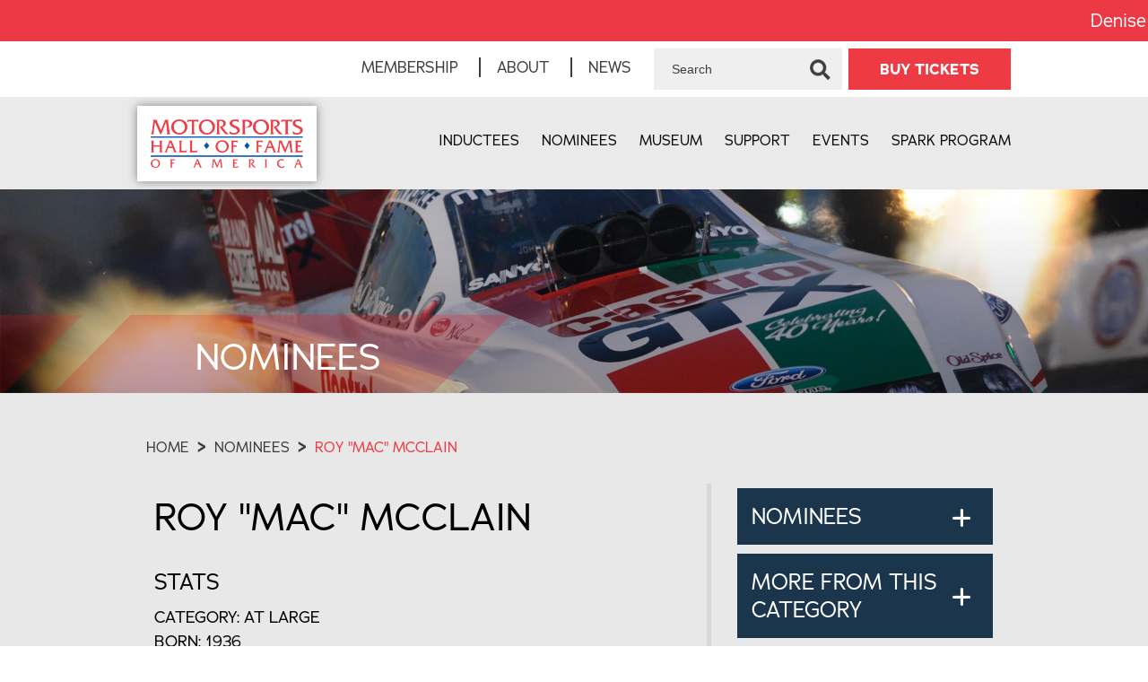

--- FILE ---
content_type: text/html;charset=UTF-8
request_url: https://www.mshf.com/Roy--Mac--McClain-10-1607676.html
body_size: 13165
content:
<!DOCTYPE html>
<html lang="en-us">
<head>
<meta charset="utf-8" />
<title>Roy &quot;Mac&quot; McClain</title>
<link rel="stylesheet" type="text/css" href="https://www.mshf.com/zv20260114222121/z/stylesheets/zOS.css" />
<link rel="stylesheet" type="text/css" href="https://www.mshf.com/zv20260114222121/z/stylesheets/css-framework.css" />
<link rel="stylesheet" type="text/css" href="https://www.mshf.com/zv20260120055217/zupload/layout-global.css" />
<link rel="stylesheet" type="text/css" href="https://www.mshf.com/zv20260114222121/z/stylesheets/zDefaultSubpage.css" />
<link rel="stylesheet" type="text/css" href="https://www.mshf.com/zv20260114222121/z/javascript/zMobileHeader.css" />
<link rel="stylesheet" type="text/css" href="//cdnjs.cloudflare.com/ajax/libs/font-awesome/6.0.0-beta2/css/all.min.css" />
<link rel="stylesheet" type="text/css" href="https://www.mshf.com/zv20260120055217/stylesheets/style.css" />
<meta name="format-detection" content="telephone=no">
<meta name="referrer" content="origin">
<script>/* <![CDATA[ */var zSiteDomain="https://www.mshf.com";/* ]]> */</script>
<script src="https://www.mshf.com/zv20260114222121/z/javascript/jetendo-init.js"></script>
<script>/* <![CDATA[ */
var zMaintenanceMode=false;var zThisIsDeveloper=false;var zThisIsTestServer=false;
/* ]]> */</script><meta name="keywords" content="" /><meta name="description" content="" /><meta name="viewport" content="width=device-width, minimum-scale=1, initial-scale=1, user-scalable=yes" /><meta name="apple-mobile-web-app-capable" content="yes" /><meta name="apple-mobile-web-app-status-bar-style" content="black-translucent" /><style>/* <![CDATA[ */ a, area {-webkit-touch-callout: none;}*{ -webkit-text-size-adjust: none; }/* ]]> */</style>
<script type="text/javascript">!function(){var b=function(){window.__AudioEyeSiteHash = "7983b83ff41d86c2842d710ccfb4cd3c"; var a=document.createElement("script");a.src="https://wsmcdn.audioeye.com/aem.js";a.type="text/javascript";a.setAttribute("async","");document.getElementsByTagName("body")[0].appendChild(a)};"complete"!==document.readyState?window.addEventListener?window.addEventListener("load",b):window.attachEvent&&window.attachEvent("onload",b):b()}();</script></head>
<body>
<div class="zScreenReaderOnly">
<a href="#header">Header</a>
<a href="#mainMenuId">Menu</a>
<a href="#mainContentArea">Main Content</a>
<a href="#footer">Footer</a>
</div>
<header aria-label="header" id="header" class="z-float">
<div class="z-mobile-header z-mobile-allow-fixed z-float">
<div class="z-mobile-header-spacer z-show-at-992">
<div class="z-mobile-header-logo ">
<div class="z-float"><a href="/"><img src="/images/logo.png" alt="Motorsports Hall of Fame" class="z-fluid"></a></div>
</div> 
<div class="z-mobile-menu-icon">
<span></span>
<span></span>
<span></span>
</div>
</div>
<nav class="z-mobile-menu">
<div class="z-mobile-menu-spacer">
<div class="z-mobile-menu-icon z-mobile-menu-icon-desktop-only z-hide-at-992">
<span></span>
<span></span>
<span></span>
</div>
<ul>
<li><a href="/inductees/index" target="_self">Inductees</a></li><li><a href="/inductees/this-years-nominees/index" target="_self">Nominees</a></li><li><a href="/museum/index" target="_self">Museum</a></li><li><a href="/support/index" target="_self">Support</a></li><li><a href="/events/index" target="_self">Events</a></li><li><a href="/spark-program/index" target="_self">Spark Program</a></li><li><a href="/support/membership/index" target="_self">Membership</a></li><li><a href="/about/index" target="_self">About</a></li><li><a href="/news/index" target="_self">News</a></li><li><a href="https://mshf.mybrightsites.com/" target="_blank">Store</a></li><li><a href="/Blog-3-3.html" target="_self">Blog</a></li><li><a href="/contact/index" target="_self">Contact</a></li>
</ul>
</div>
</nav>
<div class="z-mobile-header-overlay"></div>
</div>
<div class="top-row-container" id="top-contain">
<div class="top-row-news z-text-white">
<div class="marqueeClass1"> 
<div style="padding: 10px; float: right; font-size: 20px;">Fireball Roberts (Class of 1995) was born on this date in 1929.</div>
<div style="padding: 10px; float: right; font-size: 20px;">Denise McCluggage (Class of 2022) was born on this date in 1927....</div>
</div>
</div>
</div>
<div class="topbar z-float">
<div class="z-container">
<ul class="topmenu z-no-bullets z-m-0 z-p-0 z-t-17">
<li><a href="/membership/index">Membership</a></li>
<li><a href="/about/index">About</a></li>
<li><a href="/news/index">News</a></li>
</ul>
<div class="searchform">
<form action="/z/misc/search-site/search" method="get">
<input type="text" name="searchtext" value="Search" onclick="if(this.value == 'Search'){this.value='';}" onblur="if(this.value==''){this.value='Type Keywords';}" size="15" />
<input type="submit" name="searchsubmit" value="Search" />
</form>
</div>	
<div style="position: relative; top: 0; left: 0; display: inline-block;">
<a onclick="showTickets(event)" class="spbtn" href="/events/index">BUY TICKETS</a>
<div style="position: absolute; top: 50px; right: 0; z-index: 999; width: 360px; background: #fff; box-shadow: 0 0 10px #818080; padding: 10px; display: none;">
<a style="width: 100%;" class="spbtn" href="https://eventsupporter.onecause.com/event/organizations/85fabb93-a219-4d99-a55e-422500f39ee1/events/vevt:a610588b-350e-4a82-985e-8a15f848fc0b/home/story">BUY MSHFA EVENT TICKETS</a>
<a style="margin-top: 5px; width: 100%;" class="spbtn" href="/buy-tour-tickets/index">BUY DIS, MSHFA TOUR TICKETS</a>
</div>
</div>
<script>
function showTickets(e){
e.preventDefault();
var el = document.querySelector('.spbtn + div');
if(el.style.display == 'block'){
el.style.display = 'none';
} else {
el.style.display = 'block';
}
}
</script>
</div>
</div>
<div class="z-container">
<div class="logo z-float-left">
<a href="/"><img src="/images/logo.png" alt="Motorsports Hall of Fame" class="z-float" /></a>
</div>
<div class="main-menu z-float-right">
<ul class="z-no-bullets z-m-0 z-p-0 z-t-16">
<li><a href="/inductees/index">Inductees</a></li>
<li><a href="/inductees/this-years-nominees/index">Nominees</a></li>
<li><a href="/museum/index">Museum</a></li>
<li><a href="/support/index">Support</a></li>
<li><a href="/events/index">Events</a></li>
<li><a href="/spark-program/index">Spark Program</a></li>
<li class="expanded-menu-only"><a href="/support/membership/index">Membership</a></li>
<li class="expanded-menu-only"><a href="/about/index">About</a></li>
<li class="expanded-menu-only"><a href="/news/index">News</a></li>
<li class="expanded-menu-only"><a href="https://mshf.mybrightsites.com/">Store</a></li>
<li class="expanded-menu-only"><a href="/Blog-3-3.html">Blog</a></li>
<li class="expanded-menu-only"><a href="/contact/index">Contact</a></li>
<!--<li><a href="#" class="z-desktop-mobile-menu-icon"><i class="fas fa-bars"></i></a></li>-->
</ul>
</div>
</div>
</header>	
<div role="main" id="mainContentArea" class="z-float">	
<div class="z-float">
<div id="zcidspangroup4" class="zOverEdit" data-editurl="/z/admin/site-options/editGroup?site_option_app_id=0&site_option_group_id=1031&site_x_option_group_set_id=1607676&site_x_option_group_set_parent_id=0&returnURL=%2FRoy%2D%2DMac%2D%2DMcClain%2D10%2D1607676%2Ehtml">
<section class="z-default-subpage-header" style="background-image: url(/zupload/site-options/banner41.jpg)">
<div class="z-container">
<div class="z-default-subpage-title">Nominees</div>
</div>
</section>
<div class="z-float z-pt-50" style="background-color: #e8e8e8;">
<section class="inusec1">
<div class="z-container">
<div class="z-column z-p-0 z-mb-0">
<div class="breadcrumb z-pb-30 zm-pb-20 z-t-16 z-uppercase">
<a href="/">Home</a> <strong>&gt;</strong>
<a href="/inductees/this-years-nominees/index">Nominees</a> <strong>&gt;</strong> Roy "Mac" McClain 
</div>
</div>
</div>
</section>
<section class="inusec2">
<div class="z-container">
<div class="z-2of3 left">
<div class="induname z-uppercase z-t-44 zh-t-42 zb-t-37 zs-t-30">Roy "Mac" McClain</div>
<div class="z-float imgbox z-pv-30">
<div class="info z-uppercase">
<div class="z-t-24 z-mb-10">Stats</div>
Category: At Large<br>
BORN: 1936<br>
DIED: 1982<br>
</div>
</div>
<div style="margin-top: 20px;">
<div class="z-t-24 z-mb-10">Achievements</div>
<div class="zEditorHTML"><p>Pilot</p></div><br>
<div class="z-t-24 z-mb-10">Official Nomination Bio</div>
<div class="zEditorHTML"><p>McClain was the first person in modern air racing to win major championships in two different classes (T-6 and Unlimited). McClain captured his first T-6 title at the Texas Races in 1972 and went on to win the Reno National Championship event as well. Mac was a frequent top qualifier in the T-6 class and held qualifying and race records alike. His first Unlimited appearance was in the Great Miami Air Race of 1973. His first victory came at the California National Air Races in 1974. He won it again in '76, and the Reno Air Races in 1980, the year he became National Points Champion. McClain's accomplishments weren't limited to the cockpit. He was instrumental in the creation of the famed Red Baron Air Racing Team and was responsible for bringing several major sponsorships to the sport. He was responsible for creating two of the most famous racing aircraft ever, the #5 Red Baron RB-51 and #69 "Jeannie." McClain died of cancer at 45.</p></div>
</div>
</div>
<div class="z-1of3 right" style="padding-top: 0;">
<div class="faqmain ind-faq z-float z-pb-20"><div class="faq z-float"><div class="que z-t-30 zh-t-24">NOMINEES <i class="fa fa-plus"></i></div><div class="ans z-t-18"><p><a href="/Tony-Adamowicz-10-1607821.html">Tony Adamowicz</a></p><p><a href="/Bob-Akin-10-1607822.html">Bob Akin</a></p><p><a href="/Alex-Xydias---Dean-Batchelor-10-1607715.html"> Alex Xydias & Dean Batchelor</a></p><p><a href="/Tyler-Alexander-10-1607823.html">Tyler Alexander</a></p><p><a href="/Jeb-Allen-10-1607718.html">Jeb Allen</a></p><p><a href="/Reverend-Richard-Anderson-10-1607621.html">Reverend Richard Anderson</a></p><p><a href="/Frank-Arciero-10-1607622.html">Frank Arciero</a></p><p><a href="/Jon-Asher-10-1607623.html">Jon Asher</a></p><p><a href="/Pat-Austin-10-1607719.html">Pat Austin</a></p><p><a href="/Roger-Bailey-10-1607785.html">Roger Bailey</a></p><p><a href="/Max-Balchowsky-10-1607855.html">Max Balchowsky</a></p><p><a href="/Michael-Baldwin-10-1607749.html">Michael Baldwin</a></p><p><a href="/Earl-Baltes-10-1607624.html">Earl Baltes</a></p><p><a href="/Skip-Barber-10-1607824.html">Skip Barber</a></p><p><a href="/Tom-Beatty-10-1607856.html">Tom Beatty</a></p><p><a href="/Gary-Beck-10-1607720.html">Gary Beck</a></p><p><a href="/Dick-Berggren-10-1607625.html">Dick Berggren</a></p><p><a href="/Gary-Bettenhausen-10-1607786.html">Gary Bettenhausen</a></p><p><a href="/Tom-Bigelow-10-1607787.html">Tom Bigelow</a></p><p><a href="/Thomas-W--Binford-10-1607626.html">Thomas W. Binford</a></p><p><a href="/Pete-Biro-10-1607627.html">Pete Biro</a></p><p><a href="/Geoff-Bodine-10-1607897.html">Geoff Bodine</a></p><p><a href="/Bruce-Boland-10-1607857.html">Bruce Boland</a></p><p><a href="/John-R--Bond-10-1607628.html">John R. Bond</a></p><p><a href="/Griffith-Borgeson-10-1607629.html">Griffith Borgeson</a></p><p><a href="/Sebastien-Bourdais-10-1607788.html">Sebastien Bourdais</a></p><p><a href="/Gina-Bovaird-10-1607750.html">Gina Bovaird</a></p><p><a href="/Don-Branson-10-1607789.html">Don Branson</a></p><p><a href="/Eric-Broadley-10-1607858.html">Eric Broadley</a></p><p><a href="/Antron-Brown-10-1607721.html">Antron Brown</a></p><p><a href="/Ron-Brown-10-1607630.html">Ron Brown</a></p><p><a href="/John-Buffum-10-1607825.html">John Buffum</a></p><p><a href="/William--R---Bill--Burke-10-1607631.html">William. R. "Bill" Burke</a></p><p><a href="/The-Burklands-10-1607632.html">The Burklands</a></p><p><a href="/Larry-Burton-10-1607633.html">Larry Burton</a></p><p><a href="/Kurt-Busch-10-1607898.html">Kurt Busch</a></p><p><a href="/Buddy-Byers-10-1607634.html">Buddy Byers</a></p><p><a href="/Kevin-Cameron-10-1607635.html">Kevin Cameron</a></p><p><a href="/Paul-Candies-10-1607722.html">Paul Candies</a></p><p><a href="/Scotty-Cannon-10-1607723.html">Scotty Cannon</a></p><p><a href="/Steve-Carbone-10-1607724.html">Steve Carbone</a></p><p><a href="/Russ-Catlin-10-1607636.html">Russ Catlin</a></p><p><a href="/Eddie-Cheever-10-1607790.html">Eddie Cheever</a></p><p><a href="/Luigi-Chinetti-Sr--10-1607826.html">Luigi Chinetti Sr.</a></p><p><a href="/Price-Cobb-10-1607827.html">Price Cobb</a></p><p><a href="/Austin-Coil-10-1607725.html">Austin Coil</a></p><p><a href="/Austin-Coil-10-1837855.html">Austin Coil</a></p><p><a href="/Russ-Collins-10-1607751.html">Russ Collins</a></p><p><a href="/Jessi-Combs-10-1607637.html">Jessi Combs</a></p><p><a href="/John-Cooper-10-1607638.html">John Cooper</a></p><p><a href="/Ray-Cote-10-1607639.html">Ray Cote</a></p><p><a href="/Buster-Couch-10-1607726.html">Buster Couch</a></p><p><a href="/Dale-Coyne-10-1607791.html">Dale Coyne</a></p><p><a href="/Duff-Daily-10-1607640.html">Duff Daily</a></p><p><a href="/Robert-Daley-10-1607641.html">Robert Daley</a></p><p><a href="/Gian-Paolo-Dallara-10-1607792.html">Gian Paolo Dallara</a></p><p><a href="/Steve-David-10-1607642.html">Steve David</a></p><p><a href="/Donald-Davidson-10-1607643.html">Donald Davidson</a></p><p><a href="/Grady-Davis-10-1607828.html">Grady Davis</a></p><p><a href="/Jim-Deist-10-1607860.html">Jim Deist</a></p><p><a href="/David-Dewald-10-1607644.html">David Dewald</a></p><p><a href="/Larry-Dickson-10-1607794.html">Larry Dickson</a></p><p><a href="/Scott-Dixon-10-1840918.html">Scott Dixon</a></p><p><a href="/Scott-Dixon-10-1607795.html">Scott Dixon</a></p><p><a href="/Downing---Hubbard-10-1840925.html"> Downing & Hubbard</a></p><p><a href="/Miguel-Duhamel-10-1607752.html">Miguel Duhamel</a></p><p><a href="/Jim-Dunn-10-1607727.html">Jim Dunn</a></p><p><a href="/Lee-Dykstra-10-1607862.html">Lee Dykstra</a></p><p><a href="/Rob-Dyson-10-1607829.html">Rob Dyson</a></p><p><a href="/Carl-Edwards-10-1607899.html">Carl Edwards</a></p><p><a href="/Bud-Ekins-10-1607753.html">Bud Ekins</a></p><p><a href="/Bud-Ekins-10-1841106.html">Bud Ekins</a></p><p><a href="/Dave-Ekins-10-1607754.html">Dave Ekins</a></p><p><a href="/Ray-Elder-10-1607900.html">Ray Elder</a></p><p><a href="/Jeff-Emig-10-1607755.html">Jeff Emig</a></p><p><a href="/Richie-Evans-10-1607901.html">Richie Evans</a></p><p><a href="/Don-Fairbanks-10-1607645.html">Don Fairbanks</a></p><p><a href="/Red-Farmer-10-1607902.html">Red Farmer</a></p><p><a href="/Bud-Feldkamp-10-1607646.html">Bud Feldkamp</a></p><p><a href="/Sal-Fish-10-1607647.html">Sal Fish</a></p><p><a href="/Herb-Fishel-10-1607648.html">Herb Fishel</a></p><p><a href="/Ray-Fox-10-1607903.html">Ray Fox</a></p><p><a href="/Jim-France-10-1607649.html">Jim France</a></p><p><a href="/Frank-Costin---Keith-Duckworth--Cosworth--10-1607859.html"> Frank Costin & Keith Duckworth (Cosworth)</a></p><p><a href="/Dave-Friedman-10-1607650.html">Dave Friedman</a></p><p><a href="/Harry-Gant-10-1607904.html">Harry Gant</a></p><p><a href="/Michael-Gaughan-10-1607651.html">Michael Gaughan</a></p><p><a href="/Tom-Gentry-10-1607863.html">Tom Gentry</a></p><p><a href="/Tony-George-10-1607796.html">Tony George</a></p><p><a href="/Joe-Gibbs-10-1607905.html">Joe Gibbs</a></p><p><a href="/Steve-Gibbs-10-1607728.html">Steve Gibbs</a></p><p><a href="/Hoot-Gibson-10-1607652.html">Hoot Gibson</a></p><p><a href="/Earl-B--Gilmore-10-1837820.html">Earl B. Gilmore</a></p><p><a href="/Bill--Maverick--Golden-10-1607729.html">Bill "Maverick" Golden</a></p><p><a href="/Robby-Gordon-10-1607653.html">Robby Gordon</a></p><p><a href="/Randy-Goss-10-1607756.html">Randy Goss</a></p><p><a href="/Granville-Brothers-10-1607865.html"> Granville Brothers</a></p><p><a href="/John-Greenwood-10-1607830.html">John Greenwood</a></p><p><a href="/Dick-Guldstrand-10-1607831.html">Dick Guldstrand</a></p><p><a href="/Gene-Haas-10-1607867.html">Gene Haas</a></p><p><a href="/Carl-Haas-10-1607797.html">Carl Haas</a></p><p><a href="/Ted-Halibrand-10-1607868.html">Ted Halibrand</a></p><p><a href="/Rod-Hall-10-1607654.html">Rod Hall</a></p><p><a href="/Pete-Halsmer-10-1607832.html">Pete Halsmer</a></p><p><a href="/Tanis-Hammond-10-1607655.html">Tanis Hammond</a></p><p><a href="/Jeff-Hammond-10-1607906.html">Jeff Hammond</a></p><p><a href="/Jerry-Hansen-10-1607833.html">Jerry Hansen</a></p><p><a href="/Walt-Hansgen-10-1607834.html">Walt Hansgen</a></p><p><a href="/Trevor-Harris-10-1607869.html">Trevor Harris</a></p><p><a href="/Brett-Hearn-10-1607798.html">Brett Hearn</a></p><p><a href="/Pat-Hemen-10-1607757.html">Pat Hemen</a></p><p><a href="/George-Henley-10-1607656.html">George Henley</a></p><p><a href="/Fran-Hernandez-10-1607730.html">Fran Hernandez</a></p><p><a href="/Bob-Higbee-10-1607657.html">Bob Higbee</a></p><p><a href="/Tom-Higgins-10-1607658.html">Tom Higgins</a></p><p><a href="/Steve-Hinton-10-1607659.html">Steve Hinton</a></p><p><a href="/Takeo--Chickie--Hirashima-10-1607799.html">Takeo "Chickie" Hirashima</a></p><p><a href="/Bob-Holbert-10-1607835.html">Bob Holbert</a></p><p><a href="/Tom-Hoover-10-1607731.html">Tom Hoover</a></p><p><a href="/Jay-Howell-10-1607732.html">Jay Howell</a></p><p><a href="/Ralph-Hudson-10-1607660.html">Ralph Hudson</a></p><p><a href="/Jim-Hunter-10-1607661.html">Jim Hunter</a></p><p><a href="/Jim-Hurtubise-10-1607800.html">Jim Hurtubise</a></p><p><a href="/James-Hylton-10-1607907.html">James Hylton</a></p><p><a href="/Jack-Ingram-10-1607908.html">Jack Ingram</a></p><p><a href="/Dale-Inman-10-1607909.html">Dale Inman</a></p><p><a href="/Ernie-Irvan-10-1607910.html">Ernie Irvan</a></p><p><a href="/Bobby-Isaac-10-1607911.html">Bobby Isaac</a></p><p><a href="/Ed-Iskenderian-10-1607870.html">Ed Iskenderian</a></p><p><a href="/Dale-Jarrett-10-1607912.html">Dale Jarrett</a></p><p><a href="/Jim-Downing---Dr--Bob-Hubbard-10-1607861.html"> Jim Downing & Dr. Bob Hubbard</a></p><p><a href="/Alex-Job-10-1607836.html">Alex Job</a></p><p><a href="/Jimmie-Johnson-10-1607913.html">Jimmie Johnson</a></p><p><a href="/Jimmie-Johnson-10-1841108.html">Jimmie Johnson</a></p><p><a href="/Bubby-Jones-10-1607802.html">Bubby Jones</a></p><p><a href="/Ron-Jones-Sr--10-1607871.html">Ron Jones Sr.</a></p><p><a href="/Mike-Joy-10-1607662.html">Mike Joy</a></p><p><a href="/Karl-Kainhofer-10-1607803.html">Karl Kainhofer</a></p><p><a href="/Scott-Kalitta-10-1607733.html">Scott Kalitta</a></p><p><a href="/Jim-Kaser-10-1607837.html">Jim Kaser</a></p><p><a href="/Neil-Keen-10-1607872.html">Neil Keen</a></p><p><a href="/Matt-Kenseth-10-1607914.html">Matt Kenseth</a></p><p><a href="/Bill-Kerchenfaut-10-1607663.html">Bill Kerchenfaut</a></p><p><a href="/Karl-Kinser-10-1607804.html">Karl Kinser</a></p><p><a href="/Gordon-Kirby-10-1607664.html">Gordon Kirby</a></p><p><a href="/Oscar-Koveleski-10-1607666.html">Oscar Koveleski</a></p><p><a href="/Tom-Kristensen-10-1607838.html">Tom Kristensen</a></p><p><a href="/Jim-Kropfeld-10-1607667.html">Jim Kropfeld</a></p><p><a href="/Eddie-Kuzma-10-1607805.html">Eddie Kuzma</a></p><p><a href="/Danny-LaPorte-10-1607758.html">Danny LaPorte</a></p><p><a href="/Dick-Landy-10-1607734.html">Dick Landy</a></p><p><a href="/Bruce-Larson-10-1607735.html">Bruce Larson</a></p><p><a href="/Henry-Lauterbach-10-1607873.html">Henry Lauterbach</a></p><p><a href="/Larry-Lauterbach-10-1607668.html">Larry Lauterbach</a></p><p><a href="/Jungle-Jim-Liberman-10-1607736.html">Jungle Jim Liberman</a></p><p><a href="/-Duffy--Livingstone-10-1607874.html">"Duffy" Livingstone</a></p><p><a href="/Walter-Lott-10-1607669.html">Walter Lott</a></p><p><a href="/Leo-Loudenslager-10-1607875.html">Leo Loudenslager</a></p><p><a href="/Forrest-Lucas-10-1607670.html">Forrest Lucas</a></p><p><a href="/Jim-Luikens-10-1607671.html">Jim Luikens</a></p><p><a href="/Roy-Lunn-10-1607876.html">Roy Lunn</a></p><p><a href="/Pete-Lyons-10-1607672.html">Pete Lyons</a></p><p><a href="/Rob-MacCachren-10-1607673.html">Rob MacCachren</a></p><p><a href="/Dave-MacDonald-10-1607839.html">Dave MacDonald</a></p><p><a href="/Randy-Mamola-10-1607759.html">Randy Mamola</a></p><p><a href="/Leon-Mandel-10-1607674.html">Leon Mandel</a></p><p><a href="/Peter-Manso-10-1607675.html">Peter Manso</a></p><p><a href="/Frank-Manzo-10-1607737.html">Frank Manzo</a></p><p><a href="/Mario-Illien---Paul-Morgan-10-1607801.html"> Mario Illien & Paul Morgan</a></p><p><a href="/Marc-Marquez-10-1607760.html">Marc Marquez</a></p><p><a href="/Teddy-Mayer-10-1607806.html">Teddy Mayer</a></p><p><a href="/Larry-McBride-10-1607761.html">Larry McBride</a></p><p><a href="/Jack-McCoy-10-1607915.html">Jack McCoy</a></p><p><a href="/Jim-McElreath-10-1607807.html">Jim McElreath</a></p><p><a href="/Mary-McGee-10-1607762.html">Mary McGee</a></p><p><a href="/Corky-McMillin-10-1607877.html">Corky McMillin</a></p><p><a href="/Larry-McReynolds-10-1607916.html">Larry McReynolds</a></p><p><a href="/Roger-Mears-10-1607677.html">Roger Mears</a></p><p><a href="/John-Mecom-Jr--10-1607840.html">John Mecom Jr.</a></p><p><a href="/John-Menard-Jr--10-1607678.html">John Menard Jr.</a></p><p><a href="/Jim-Miller-10-1607879.html">Jim Miller</a></p><p><a href="/Ak-Miller-10-1607679.html">Ak Miller</a></p><p><a href="/Drino-Miller-10-1607878.html">Drino Miller</a></p><p><a href="/Bill-Milliken-10-1607880.html">Bill Milliken</a></p><p><a href="/Jack-Milne-10-1607763.html">Jack Milne</a></p><p><a href="/Milt-Minter-10-1607841.html">Milt Minter</a></p><p><a href="/Juan-Pablo-Montoya-10-1607680.html">Juan Pablo Montoya</a></p><p><a href="/John-Morton-10-1607842.html">John Morton</a></p><p><a href="/Danny--Chocolate--Myers-10-1607917.html">Danny "Chocolate" Myers</a></p><p><a href="/Herb-Nab-10-1607918.html">Herb Nab</a></p><p><a href="/Paul-Newman-10-1841110.html">Paul Newman</a></p><p><a href="/PL-Newman-10-1607681.html">PL Newman</a></p><p><a href="/Don-Nichols-10-1607881.html">Don Nichols</a></p><p><a href="/Jim-Nicoll-10-1607738.html">Jim Nicoll</a></p><p><a href="/Morris--Mo--Nunn-10-1607808.html">Morris "Mo" Nunn</a></p><p><a href="/Kitty-Linn-O-Neil-10-1607682.html">Kitty Linn O'Neil</a></p><p><a href="/Jan-Opperman-10-1607809.html">Jan Opperman</a></p><p><a href="/Mark-Oswald-10-1607739.html">Mark Oswald</a></p><p><a href="/Cotton-Owens-10-1607919.html">Cotton Owens</a></p><p><a href="/Paul-Page-10-1607810.html">Paul Page</a></p><p><a href="/Don-Panoz-10-1607843.html">Don Panoz</a></p><p><a href="/John-Parker-10-1607683.html">John Parker</a></p><p><a href="/Ron-Pellegrini-10-1607882.html">Ron Pellegrini</a></p><p><a href="/Jack-Penton-10-1607764.html">Jack Penton</a></p><p><a href="/John-Penton-10-1607883.html">John Penton</a></p><p><a href="/Maurice-Petty-10-1607920.html">Maurice Petty</a></p><p><a href="/Paul-Pfanner-10-1607684.html">Paul Pfanner</a></p><p><a href="/Vince-Piggins-10-1607685.html">Vince Piggins</a></p><p><a href="/Art-Pillsbury-10-1607884.html">Art Pillsbury</a></p><p><a href="/Randy-Pobst-10-1607844.html">Randy Pobst</a></p><p><a href="/Vasek-Polak-10-1607845.html">Vasek Polak</a></p><p><a href="/Doug-Polen-10-1607765.html">Doug Polen</a></p><p><a href="/Chris-Pook-10-1607811.html">Chris Pook</a></p><p><a href="/George-R--Poteet-10-1607686.html">George R. Poteet</a></p><p><a href="/Richie-Powers-10-1607885.html">Richie Powers</a></p><p><a href="/Dale-Pulde-10-1607740.html">Dale Pulde</a></p><p><a href="/Larry-Ragland-10-1607687.html">Larry Ragland</a></p><p><a href="/Fred-Rahmer-10-1607812.html">Fred Rahmer</a></p><p><a href="/Cal-Rayborn-10-1607766.html">Cal Rayborn</a></p><p><a href="/Reher-Morrison-Shepherd-10-1607742.html"> Reher-Morrison-Shepherd</a></p><p><a href="/Roger-Reiman-10-1607767.html">Roger Reiman</a></p><p><a href="/Lance-Reventlow-10-1607846.html">Lance Reventlow</a></p><p><a href="/Steve-Reyes-10-1607688.html">Steve Reyes</a></p><p><a href="/Willy-T--Ribbs-10-1607689.html">Willy T. Ribbs</a></p><p><a href="/Larry-Rice-10-1607813.html">Larry Rice</a></p><p><a href="/Tim-Richmond-10-1607921.html">Tim Richmond</a></p><p><a href="/Jody-Ridley-10-1607922.html">Jody Ridley</a></p><p><a href="/J-N--Roberts-10-1607768.html">J.N. Roberts</a></p><p><a href="/Kenny-Roberts-Jr--10-1607769.html">Kenny Roberts Jr.</a></p><p><a href="/T--Wayne-Robertson-10-1607923.html">T. Wayne Robertson</a></p><p><a href="/Chip-Robinson-10-1607847.html">Chip Robinson</a></p><p><a href="/-Sneaky-Pete--Robinson-10-1607886.html">"Sneaky Pete" Robinson</a></p><p><a href="/Larry-Roeseler-10-1607770.html">Larry Roeseler</a></p><p><a href="/Gene-Romero-10-1607771.html">Gene Romero</a></p><p><a href="/Dave-Roper-10-1607772.html">Dave Roper</a></p><p><a href="/Suzanne-Royce-10-1607690.html">Suzanne Royce</a></p><p><a href="/Ricky-Rudd-10-1607924.html">Ricky Rudd</a></p><p><a href="/Scott-Russell-10-1607773.html">Scott Russell</a></p><p><a href="/Bob-Russo-10-1607691.html">Bob Russo</a></p><p><a href="/Angelle-Sampey-10-1607774.html">Angelle Sampey</a></p><p><a href="/Joe-Scalzo-10-1607692.html">Joe Scalzo</a></p><p><a href="/Gary-Scelzi-10-1607743.html">Gary Scelzi</a></p><p><a href="/Billy--The-Kid--Schumacher-10-1607693.html">Billy "The Kid" Schumacher</a></p><p><a href="/Tony-Schumacher-10-1607744.html">Tony Schumacher</a></p><p><a href="/Gary-Scott-10-1607775.html">Gary Scott</a></p><p><a href="/Wendell-Scott-10-1607925.html">Wendell Scott</a></p><p><a href="/Ralph-Seagraves-10-1607926.html">Ralph Seagraves</a></p><p><a href="/Mike-Seebold-10-1607694.html">Mike Seebold</a></p><p><a href="/Tim-Seebold-10-1607695.html">Tim Seebold</a></p><p><a href="/Tricia-Kisner-Shaffer-10-1607665.html">Tricia Kisner Shaffer</a></p><p><a href="/Jon-Sharp-10-1607696.html">Jon Sharp</a></p><p><a href="/Hap-Sharp-10-1607887.html">Hap Sharp</a></p><p><a href="/Bob-Sharp-10-1607848.html">Bob Sharp</a></p><p><a href="/Kirk-Shelmerdine-10-1607927.html">Kirk Shelmerdine</a></p><p><a href="/Dean-Sicking-10-1607888.html">Dean Sicking</a></p><p><a href="/Bruton-Smith-10-1607928.html">Bruton Smith</a></p><p><a href="/Carroll-Smith-10-1607889.html">Carroll Smith</a></p><p><a href="/Marty-Smith-10-1607776.html">Marty Smith</a></p><p><a href="/Speedy-Bill-Smith-10-1607697.html">Speedy Bill Smith</a></p><p><a href="/Al-Speyer-10-1607890.html">Al Speyer</a></p><p><a href="/Ben-Spies-10-1607777.html">Ben Spies</a></p><p><a href="/Lyn-St--James-10-1607698.html">Lyn St. James</a></p><p><a href="/Bob-Stange-10-1607745.html">Bob Stange</a></p><p><a href="/Jeff-Stanton-10-1607778.html">Jeff Stanton</a></p><p><a href="/Les-Staudacher-10-1607892.html">Les Staudacher</a></p><p><a href="/Mike-Stefanik-10-1607929.html">Mike Stefanik</a></p><p><a href="/Charles-D--Strang-10-1607891.html">Charles D. Strang</a></p><p><a href="/Bill-Stroppe-10-1607893.html">Bill Stroppe</a></p><p><a href="/Don-Sullivan-10-1607894.html">Don Sullivan</a></p><p><a href="/Summers-Brothers-10-1607699.html"> Summers Brothers</a></p><p><a href="/The-Surfers-10-1607895.html">The Surfers</a></p><p><a href="/John-Surtees-10-1841112.html">John Surtees</a></p><p><a href="/John-Surtees-10-1607849.html">John Surtees</a></p><p><a href="/Sammy-Swindell-10-1607814.html">Sammy Swindell</a></p><p><a href="/Sammy-Tanner-10-1607779.html">Sammy Tanner</a></p><p><a href="/Mark-Tate-10-1607700.html">Mark Tate</a></p><p><a href="/Wayne-Taylor-10-1607850.html">Wayne Taylor</a></p><p><a href="/Al-Teague-10-1607701.html">Al Teague</a></p><p><a href="/Charlie-Terry-10-1607702.html">Charlie Terry</a></p><p><a href="/Richard-Tharp-10-1607746.html">Richard Tharp</a></p><p><a href="/The-Ramchargers-10-1607741.html"> The Ramchargers</a></p><p><a href="/Chuck-Thompson-10-1607703.html">Chuck Thompson</a></p><p><a href="/Judy-Thompson-10-1607705.html">Judy Thompson</a></p><p><a href="/Valerie-Thompson-10-1607780.html">Valerie Thompson</a></p><p><a href="/Danny-Thompson-10-1607704.html">Danny Thompson</a></p><p><a href="/Rahn-Tobler-10-1607747.html">Rahn Tobler</a></p><p><a href="/Paul-Tracy-10-1607815.html">Paul Tracy</a></p><p><a href="/Travers---Coon--Traco--10-1607896.html"> Travers & Coon (Traco)</a></p><p><a href="/Merv-Treichler-10-1607930.html">Merv Treichler</a></p><p><a href="/Elmer-Trett-10-1607781.html">Elmer Trett</a></p><p><a href="/Jim-Trueman-10-1607816.html">Jim Trueman</a></p><p><a href="/Alec-Ulmann-10-1607851.html">Alec Ulmann</a></p><p><a href="/Skip-Van-Leeuwen-10-1607782.html">Skip Van Leeuwen</a></p><p><a href="/Jimmy-Vasser-10-1607817.html">Jimmy Vasser</a></p><p><a href="/John-Vesco-10-1607706.html">John Vesco</a></p><p><a href="/Frank--Scoop--Vessels-10-1607707.html">Frank "Scoop" Vessels</a></p><p><a href="/Jacques-Villeneuve-10-1607818.html">Jacques Villeneuve</a></p><p><a href="/Dave-Villwock-10-1607708.html">Dave Villwock</a></p><p><a href="/Judy-Wagner-10-1607709.html">Judy Wagner</a></p><p><a href="/Patty-Wagstaff-10-1607710.html">Patty Wagstaff</a></p><p><a href="/Phil-Walters-10-1837825.html">Phil Walters</a></p><p><a href="/Ron-Watson-10-1607711.html">Ron Watson</a></p><p><a href="/Kermit-Weeks-10-1607712.html">Kermit Weeks</a></p><p><a href="/Bill-Werner-10-1607783.html">Bill Werner</a></p><p><a href="/Dan-Wheldon-10-1607819.html">Dan Wheldon</a></p><p><a href="/Nolan-White-10-1607713.html">Nolan White</a></p><p><a href="/Rex-White-10-1607931.html">Rex White</a></p><p><a href="/John-Wiebe-10-1607748.html">John Wiebe</a></p><p><a href="/Vic-Wilson-10-1607714.html">Vic Wilson</a></p><p><a href="/Steve-Wise-10-1607784.html">Steve Wise</a></p><p><a href="/Doug-Wolfgang-10-1607820.html">Doug Wolfgang</a></p><p><a href="/LeeRoy-Yarbrough-10-1607932.html">LeeRoy Yarbrough</a></p><p><a href="/Robert-Yates-10-1607933.html">Robert Yates</a></p><p><a href="/Jeana-Yeager-10-1607716.html">Jeana Yeager</a></p><p><a href="/Dave-Zeuschel-10-1607717.html">Dave Zeuschel</a></p><p><a href="/Gil-de-Ferran-10-1607793.html">Gil de Ferran</a></p><p><a href="/Josie-van-Neumann-10-1607853.html">Josie van Neumann</a></p></div></div><div class="faq z-float"><div class="que z-t-30 zh-t-24">MORE FROM THIS CATEGORY <i class="fa fa-plus"></i></div><div class="ans z-t-18"><p><a href="/Larry-Lauterbach-10-1607668.html">Larry Lauterbach</a></p><p><a href="/John-Cooper-10-1607638.html">John Cooper</a></p><p><a href="/Kitty-Linn-O-Neil-10-1607682.html">Kitty Linn O'Neil</a></p><p><a href="/Mike-Seebold-10-1607694.html">Mike Seebold</a></p><p><a href="/Kermit-Weeks-10-1607712.html">Kermit Weeks</a></p><p><a href="/John-R--Bond-10-1607628.html">John R. Bond</a></p><p><a href="/Reverend-Richard-Anderson-10-1607621.html">Reverend Richard Anderson</a></p><p><a href="/hall-of-fame/inductees/shav-glick.html">Shav Glick</a></p><p><a href="/Suzanne-Royce-10-1607690.html">Suzanne Royce</a></p></div></div></div>
</div>
</div>
</section>
</div>
<section class="inusec3 subpsec1 bgimg z-pv-70 zb-pv-50 zs-ph-30">
<div class="z-container z-text-white">
<div class="z-column medtabs z-p-0 z-mb-0">
<div class="z-mb-40 zm-mb-20 z-t-44 zb-t-40 zm-t-38 zs-t-27 z-text-center">Gallery</div>
<div class="tabbtns">
<a data-id="photos" class="active z-uppercase">Photos</a>
<a data-id="videos" class="z-uppercase">Videos</a>
</div>
<div class="tabconmain">
<div id="photos" class="tabcon">
</div>
<div id="videos" class="tabcon" style="display:none;">
</div>
</div>
</div>
</section>
<script type="text/javascript">
zArrDeferredFunctions.push(function(){ 
$('.tabbtns a').click(function(){
$(this).siblings().removeClass('active');
$(this).addClass('active');
var	id = $(this).attr('data-id');
$('.tabcon').hide();
$('#'+id).fadeIn();
});
});
</script>
</div>
</div>
</div>
<footer id="footer" class="bgimg">
<div class="z-container">
<div class="foobox box1">
<div class="head z-t-30">JOIN OUR MAILING LIST</div>
<div class="foosignup">
<script>
function zMailingListAjaxCallback(r){
var r=eval("("+r+")"); 
zSetDirty(false);
if(r.success){
var link=$("#mailingListSuccessURL").val();
window.location.href=link;
}else{
alert(r.errorMessage);
}
}
function zProcessMailingListAjax(){
var postObj=zGetFormDataByFormId("mailingListForm");
var tempObj={};
tempObj.id="zMailingListAjax";
tempObj.url="/z/misc/mailing-list/process";
tempObj.callback=zMailingListAjaxCallback;
tempObj.cache=false;
tempObj.postObj=postObj;
tempObj.method="post";
zAjax(tempObj);
}
</script>
<form class="zFormCheckDirty" id="mailingListForm" action="/z/misc/mailing-list/process" onsubmit="zSet9('zset9_1'); zProcessMailingListAjax(); return false; " method="post">
<input type="hidden" name="returnJson" value="1" />
<input type="hidden" name="zset9" id="zset9_1" value="" />
<input type="hidden" name="success_url" id="mailingListSuccessURL" value="/z/misc/thank-you/index">
<input type="hidden" name="error_url" value="/z/misc/thank-you/error">
<div id="formEmailDiv1768908682678">
<label for="formEmailField1768908682678">Work Email</label> <input name="form_email" id="formEmailField1768908682678" type="email" maxlength="50" value="" /> * Required
</div>
<table id="zInqTheFormNames1768908682678">
<tr>
<td>First Name</td>
<td><input aria-label="First Name" name="form_first_name" type="text" maxlength="50" value="" /><span class="highlight"> * Required</span></td>
</tr>
<tr>
<td>Last Name</td>
<td><input aria-label="Last Name" name="form_last_name" type="text" maxlength="50" value="" /></td>
</tr>
<tr>
<td>Comments</td>
<td><textarea aria-label="Comments" name="form_comments" cols="50" rows="5"></textarea></td>
</tr>
</table>
<input type="hidden" name="form_filling_data" class="form_filling_data" value="">
<input type="hidden" name="form_session_id" autocomplete="no" value="38844543413391">
<script>
var tFN32=document.getElementById("zInqTheF"+"ormNames1768908682678");tFN34="ne";tFN32.style.display="no"+tFN34;
tFN32.parentNode.removeChild(tFN32);
var tFN33=document.getElementById("formEmailDiv1768908682678");tFN33.style.overflow='hidden';tFN33.style.height="1px";tFN33.style.width="100%";tFN33.style.opacity="0";
document.getElementById("formEmailField1768908682678").setAttribute("autocomplete","no"); 
document.getElementById("formEmailField1768908682678").setAttribute("tabindex","-1"); 
document.getElementById("formEmailField1768908682678").value='';
// remove concept
// setTimeout(function(){
// if(document.getElementById("formEmailField1768908682678")) document.getElementById("formEmailField1768908682678").value='admin1768908682678@webdev.com';
// }, 1000);
</script>
<noscript>
<div class="z-float" style="font-size:24px;">Warning: JavaScript is disabled on your browser.</div>
<div class="z-float" style="font-size:18px;">Please enable JavaScript and reload this page or call us instead.</div>
</noscript>
<input type="text" name="user_username" placeholder="Email" size="40" value="" />
<input type="submit" name="submit1" value="Submit" />
</form>
</div>
<a class="spbtn" target="_blank" href="https://eventsupporter.onecause.com/event/organizations/85fabb93-a219-4d99-a55e-422500f39ee1/events/vevt:a610588b-350e-4a82-985e-8a15f848fc0b/home/story">Event Tickets</a><br>
<a class="spbtn" href="/membership/index">Membership</a><br>
<a class="spbtn" href="https://www.paypal.com/donate/?hosted_button_id=RFZW97JJ4AEQW" target="_blank">Make A Donation</a><br>
<a class="logo" href="/"><img src="/images/logo-footer.png" alt="Motorsports Hall of Fame" class="z-fluid" /></a>
</div>
<div class="foobox box2">
<div class="head z-t-30">Quick Links</div>
<ul class="z-no-bullets z-m-0 z-p-0 menu z-t-17">
<li><a href="/inductees/index" target="_self">Inductees</a></li><li><a href="/inductees/this-years-nominees/index" target="_self">Nominees</a></li><li><a href="/museum/index" target="_self">Museum</a></li><li><a href="/support/index" target="_self">Support</a></li><li><a href="/spark-program/index" target="_self">Spark Program</a></li><li><a href="/events/index" target="_self">Events</a></li><li><a href="/membership/index" target="_self">Membership</a></li><li><a href="/about/index" target="_self">About</a></li><li><a href="/news/index" target="_self">News</a></li><li><a href="/contact/index" target="_self">Contact</a></li>
</ul>
</div>
<div class="foobox box3">
<div class="head z-t-30">Contact Us</div>
<div class="fooinfo z-t-17">
<p>Motorsports Hall of Fame of America <br>1801 W. International Speedway Blvd. <br>Daytona Beach, FL 32114</p>
<p>Email: <a href="mailto:info@mshf.com">info@mshf.com</a> <br>Phone: <a href="tel:3868710031 ">386-871-0031 </a></p>	
<p>Admission is included in the price of admission for the Daytona International Speedway tour.</p>
<p>See the DIS tours page for admission prices and hours of operation.</p>	
</div>
<div class="social">
<a target="_blank" href="https://www.facebook.com/MotorsportsHOF/"><i class="fab fa-facebook-square"></i></a>
<a target="_blank" href="https://www.instagram.com/motorsportshof/"><i class="fab fa-instagram"></i></a>
<a target="_blank" href="https://twitter.com/MotorsportsHOF"><i class="fab fa-twitter"></i></a>
</div>
</div>
<div class="foosec2 z-text-center z-float">Copyright 2026 Motorsports Hall of Fame of America. All Rights Reserved. &nbsp; <a href="/z/user/privacy/index">Privacy Policy </a> &nbsp; | &nbsp; <a href="/z/user/terms-of-use/index">Terms of Service</a> &nbsp; | &nbsp; Website by <a target="_blank" href="https://www.zgraph.com/" rel="noopener" aria-label="Visit zgraph.com in a new window">Zgraph Inc</a>. Florida Web Design.</div>
</div>
</footer>
<script type="text/javascript">
zArrDeferredFunctions.push(function(){ 
setTimeout(function(){
$(".marqueeClass1").css({
"height": "auto",
"visibility":"visible"
});
duration=20000;
if(window.innerWidth < 768){
duration=6000;
}
$(".marqueeClass1").marquee({ duration:duration, gap: 0,
delayBeforeStart: 0, startVisible:false, duplicated:false});
}, 1000);
$("#slideshowHomeDiv1").cycle({
timeout:4000, 
speed:1000
});
// enable keyboard navigation
$("#homeSlidehowPrevious").on("click", function(e){
e.preventDefault();
$("#slideshowHomeDiv1").cycle('previous');
});
$("#homeSlidehowNext").on("click", function(e){
e.preventDefault();
$("#slideshowHomeDiv1").cycle('next');
});
$("#homeSlideshowPause").on("click", function(e){
e.preventDefault();
$("#slideshowHomeDiv1").cycle('pause');
$("#homeSlideshowPause").hide();
$("#homeSlideshowPlay").show();
});
$("#homeSlideshowPlay").on("click", function(e){
e.preventDefault();
$("#slideshowHomeDiv1").cycle('resume');
$("#homeSlideshowPause").show();
$("#homeSlideshowPlay").hide();
});
// enable arrow key navigation
$(document.documentElement).keyup(function (event) {
if (event.keyCode == 37) {
$("#slideshowHomeDiv1").cycle('prev');
} else if (event.keyCode == 39) {
$("#slideshowHomeDiv1").cycle('next')
}
});
$('.hidelable .table-list .row1, .hidelable .table-list .row2').each(function(){
var labelText = $(this).find('.zHelpToolTipLabel').text();
var thisRow = $(this);
if (thisRow.find('input').length){
thisRow.find('input').attr('placeholder', labelText);
thisRow.addClass('hide-label');
} else if (thisRow.find('select').length) {
thisRow.find('select option[value=""]').text('Select ' + labelText);
thisRow.addClass('hide-label');
}else if (thisRow.find('textarea').length) {
thisRow.find('textarea').attr('placeholder', labelText);
thisRow.addClass('hide-label');
}
});
}); 
</script>
<script>/* <![CDATA[ */ 
setTimeout(function(){
var tempM=new zLoader();tempM.loadScripts(["https://www.mshf.com/zv20260114222121/z/javascript/jquery/jquery-1.10.2.min.js"]
, function(a){ var t=new zLoader();t.loadScripts(["https://www.mshf.com/zv20260114222121/z/javascript/zMobileHeader.js", "https://www.mshf.com/zv20260114222121/z/javascript/jquery/jquery.cycle2.js", "//cdn.jsdelivr.net/npm/jquery.marquee@1.6.0/jquery.marquee.min.js", "https://www.mshf.com/zv20260120055217/js/faq.js", "https://www.mshf.com/zv20260114222121/z/javascript-compiled/jetendo-no-listing.js"], function(a){ var t=new zLoader();t.loadScripts(["https://www.mshf.com/zv20260114222121/z/javascript/jquery/jquery.cycle2.swipe.min.js"]);});}
);
},0); /* ]]> */</script>
<!-- Google tag (gtag.js) -->
<script async src="https://www.googletagmanager.com/gtag/js?id=G-672FBN9FQ9"></script>
<script>
window.dataLayer = window.dataLayer || [];
function gtag(){dataLayer.push(arguments);}
gtag('js', new Date());
gtag('config', 'G-672FBN9FQ9');
</script>
</body>
</html>


--- FILE ---
content_type: text/css
request_url: https://www.mshf.com/zv20260120055217/zupload/layout-global.css
body_size: 20604
content:
body{ margin:0px; line-height:1.3;  }
form{ margin:0px; padding:0px;}
img{border-style:none;}
*, img{ -webkit-box-sizing: border-box; -moz-box-sizing: border-box; box-sizing:border-box; }
header, nav, section, aside, article, footer, .z-section, .z-row{ width:100%; float:left; min-height:1px; }

body { line-height:1.3; } 
p{margin:0px; padding:0px; padding-bottom:15px;}
ul,ol,blockquote{ margin:0px; padding:0px; padding-left:4.800%; padding-bottom:15px; }
h1,h2,h3,h4,h5,h6{ line-height:1.3; margin:0px; padding:0px; }
.z-container textarea, .z-container select, .z-container button, .z-container input{ font-size:16px; line-height:1.3; }
.z-center-children > div, .z-center-children > a{text-align:left;vertical-align:top; font-size:16px;}
.z-center-children > div, .z-center-children > a{ font-size:16px; }
.z-column, .z-1of1{ float:left; min-height:1px; width:98.000%; margin-left:1.000%;  margin-right:1.000%;  margin-bottom:2.000%;  padding-left:1%; padding-right:1%; padding-top:1%; padding-bottom:1%; }
.z-column.z-m-0, .z-1of1.z-m-0{ width:100%; margin-left:0px;  margin-right:0px; margin-bottom:0px; }
.z-column.z-mh-0, .z-1of1.z-mh-0{ width:100%; margin-left:0px;  margin-right:0px; }
.z-1of2{ float:left; margin-left:1.000%; margin-right:1.000%;  padding-left:1%; padding-right:1%; padding-top:1%; padding-bottom:1%; margin-bottom:2.000%; max-width:100%; width:48.000%; }
.z-1of2.z-m-0{ float:left; margin-left:0px; margin-right:0px; margin-bottom:0px; width:50.000%; }
.z-1of2.z-mh-0{ float:left; margin-left:0px; margin-right:0px; width:50.000%; }
.z-2of2{ float:left; margin-left:1.000%; margin-right:1.000%;  padding-left:1%; padding-right:1%; padding-top:1%; padding-bottom:1%; margin-bottom:2.000%; max-width:100%; width:98.000%; }
.z-2of2.z-m-0{ float:left; margin-left:0px; margin-right:0px; margin-bottom:0px; width:100.000%; }
.z-2of2.z-mh-0{ float:left; margin-left:0px; margin-right:0px; width:100.000%; }
.z-1of3{ float:left; margin-left:1.000%; margin-right:1.000%;  padding-left:1%; padding-right:1%; padding-top:1%; padding-bottom:1%; margin-bottom:2.000%; max-width:100%; width:31.333%; }
.z-1of3.z-m-0{ float:left; margin-left:0px; margin-right:0px; margin-bottom:0px; width:33.333%; }
.z-1of3.z-mh-0{ float:left; margin-left:0px; margin-right:0px; width:33.333%; }
.z-2of3{ float:left; margin-left:1.000%; margin-right:1.000%;  padding-left:1%; padding-right:1%; padding-top:1%; padding-bottom:1%; margin-bottom:2.000%; max-width:100%; width:64.667%; }
.z-2of3.z-m-0{ float:left; margin-left:0px; margin-right:0px; margin-bottom:0px; width:66.667%; }
.z-2of3.z-mh-0{ float:left; margin-left:0px; margin-right:0px; width:66.667%; }
.z-3of3{ float:left; margin-left:1.000%; margin-right:1.000%;  padding-left:1%; padding-right:1%; padding-top:1%; padding-bottom:1%; margin-bottom:2.000%; max-width:100%; width:98.000%; }
.z-3of3.z-m-0{ float:left; margin-left:0px; margin-right:0px; margin-bottom:0px; width:100.000%; }
.z-3of3.z-mh-0{ float:left; margin-left:0px; margin-right:0px; width:100.000%; }
.z-1of4{ float:left; margin-left:1.000%; margin-right:1.000%;  padding-left:1%; padding-right:1%; padding-top:1%; padding-bottom:1%; margin-bottom:2.000%; max-width:100%; width:23.000%; }
.z-1of4.z-m-0{ float:left; margin-left:0px; margin-right:0px; margin-bottom:0px; width:25.000%; }
.z-1of4.z-mh-0{ float:left; margin-left:0px; margin-right:0px; width:25.000%; }
.z-2of4{ float:left; margin-left:1.000%; margin-right:1.000%;  padding-left:1%; padding-right:1%; padding-top:1%; padding-bottom:1%; margin-bottom:2.000%; max-width:100%; width:48.000%; }
.z-2of4.z-m-0{ float:left; margin-left:0px; margin-right:0px; margin-bottom:0px; width:50.000%; }
.z-2of4.z-mh-0{ float:left; margin-left:0px; margin-right:0px; width:50.000%; }
.z-3of4{ float:left; margin-left:1.000%; margin-right:1.000%;  padding-left:1%; padding-right:1%; padding-top:1%; padding-bottom:1%; margin-bottom:2.000%; max-width:100%; width:73.000%; }
.z-3of4.z-m-0{ float:left; margin-left:0px; margin-right:0px; margin-bottom:0px; width:75.000%; }
.z-3of4.z-mh-0{ float:left; margin-left:0px; margin-right:0px; width:75.000%; }
.z-4of4{ float:left; margin-left:1.000%; margin-right:1.000%;  padding-left:1%; padding-right:1%; padding-top:1%; padding-bottom:1%; margin-bottom:2.000%; max-width:100%; width:98.000%; }
.z-4of4.z-m-0{ float:left; margin-left:0px; margin-right:0px; margin-bottom:0px; width:100.000%; }
.z-4of4.z-mh-0{ float:left; margin-left:0px; margin-right:0px; width:100.000%; }
.z-1of5{ float:left; margin-left:1.000%; margin-right:1.000%;  padding-left:1%; padding-right:1%; padding-top:1%; padding-bottom:1%; margin-bottom:2.000%; max-width:100%; width:18.000%; }
.z-1of5.z-m-0{ float:left; margin-left:0px; margin-right:0px; margin-bottom:0px; width:20.000%; }
.z-1of5.z-mh-0{ float:left; margin-left:0px; margin-right:0px; width:20.000%; }
.z-2of5{ float:left; margin-left:1.000%; margin-right:1.000%;  padding-left:1%; padding-right:1%; padding-top:1%; padding-bottom:1%; margin-bottom:2.000%; max-width:100%; width:38.000%; }
.z-2of5.z-m-0{ float:left; margin-left:0px; margin-right:0px; margin-bottom:0px; width:40.000%; }
.z-2of5.z-mh-0{ float:left; margin-left:0px; margin-right:0px; width:40.000%; }
.z-3of5{ float:left; margin-left:1.000%; margin-right:1.000%;  padding-left:1%; padding-right:1%; padding-top:1%; padding-bottom:1%; margin-bottom:2.000%; max-width:100%; width:58.000%; }
.z-3of5.z-m-0{ float:left; margin-left:0px; margin-right:0px; margin-bottom:0px; width:60.000%; }
.z-3of5.z-mh-0{ float:left; margin-left:0px; margin-right:0px; width:60.000%; }
.z-4of5{ float:left; margin-left:1.000%; margin-right:1.000%;  padding-left:1%; padding-right:1%; padding-top:1%; padding-bottom:1%; margin-bottom:2.000%; max-width:100%; width:78.000%; }
.z-4of5.z-m-0{ float:left; margin-left:0px; margin-right:0px; margin-bottom:0px; width:80.000%; }
.z-4of5.z-mh-0{ float:left; margin-left:0px; margin-right:0px; width:80.000%; }
.z-5of5{ float:left; margin-left:1.000%; margin-right:1.000%;  padding-left:1%; padding-right:1%; padding-top:1%; padding-bottom:1%; margin-bottom:2.000%; max-width:100%; width:98.000%; }
.z-5of5.z-m-0{ float:left; margin-left:0px; margin-right:0px; margin-bottom:0px; width:100.000%; }
.z-5of5.z-mh-0{ float:left; margin-left:0px; margin-right:0px; width:100.000%; }
.z-1of6{ float:left; margin-left:1.000%; margin-right:1.000%;  padding-left:1%; padding-right:1%; padding-top:1%; padding-bottom:1%; margin-bottom:2.000%; max-width:100%; width:14.667%; }
.z-1of6.z-m-0{ float:left; margin-left:0px; margin-right:0px; margin-bottom:0px; width:16.667%; }
.z-1of6.z-mh-0{ float:left; margin-left:0px; margin-right:0px; width:16.667%; }
.z-2of6{ float:left; margin-left:1.000%; margin-right:1.000%;  padding-left:1%; padding-right:1%; padding-top:1%; padding-bottom:1%; margin-bottom:2.000%; max-width:100%; width:31.333%; }
.z-2of6.z-m-0{ float:left; margin-left:0px; margin-right:0px; margin-bottom:0px; width:33.333%; }
.z-2of6.z-mh-0{ float:left; margin-left:0px; margin-right:0px; width:33.333%; }
.z-3of6{ float:left; margin-left:1.000%; margin-right:1.000%;  padding-left:1%; padding-right:1%; padding-top:1%; padding-bottom:1%; margin-bottom:2.000%; max-width:100%; width:48.000%; }
.z-3of6.z-m-0{ float:left; margin-left:0px; margin-right:0px; margin-bottom:0px; width:50.000%; }
.z-3of6.z-mh-0{ float:left; margin-left:0px; margin-right:0px; width:50.000%; }
.z-4of6{ float:left; margin-left:1.000%; margin-right:1.000%;  padding-left:1%; padding-right:1%; padding-top:1%; padding-bottom:1%; margin-bottom:2.000%; max-width:100%; width:64.667%; }
.z-4of6.z-m-0{ float:left; margin-left:0px; margin-right:0px; margin-bottom:0px; width:66.667%; }
.z-4of6.z-mh-0{ float:left; margin-left:0px; margin-right:0px; width:66.667%; }
.z-5of6{ float:left; margin-left:1.000%; margin-right:1.000%;  padding-left:1%; padding-right:1%; padding-top:1%; padding-bottom:1%; margin-bottom:2.000%; max-width:100%; width:81.333%; }
.z-5of6.z-m-0{ float:left; margin-left:0px; margin-right:0px; margin-bottom:0px; width:83.333%; }
.z-5of6.z-mh-0{ float:left; margin-left:0px; margin-right:0px; width:83.333%; }
.z-6of6{ float:left; margin-left:1.000%; margin-right:1.000%;  padding-left:1%; padding-right:1%; padding-top:1%; padding-bottom:1%; margin-bottom:2.000%; max-width:100%; width:98.000%; }
.z-6of6.z-m-0{ float:left; margin-left:0px; margin-right:0px; margin-bottom:0px; width:100.000%; }
.z-6of6.z-mh-0{ float:left; margin-left:0px; margin-right:0px; width:100.000%; }
.z-1of7{ float:left; margin-left:1.000%; margin-right:1.000%;  padding-left:1%; padding-right:1%; padding-top:1%; padding-bottom:1%; margin-bottom:2.000%; max-width:100%; width:12.286%; }
.z-1of7.z-m-0{ float:left; margin-left:0px; margin-right:0px; margin-bottom:0px; width:14.286%; }
.z-1of7.z-mh-0{ float:left; margin-left:0px; margin-right:0px; width:14.286%; }
.z-2of7{ float:left; margin-left:1.000%; margin-right:1.000%;  padding-left:1%; padding-right:1%; padding-top:1%; padding-bottom:1%; margin-bottom:2.000%; max-width:100%; width:26.571%; }
.z-2of7.z-m-0{ float:left; margin-left:0px; margin-right:0px; margin-bottom:0px; width:28.571%; }
.z-2of7.z-mh-0{ float:left; margin-left:0px; margin-right:0px; width:28.571%; }
.z-3of7{ float:left; margin-left:1.000%; margin-right:1.000%;  padding-left:1%; padding-right:1%; padding-top:1%; padding-bottom:1%; margin-bottom:2.000%; max-width:100%; width:40.857%; }
.z-3of7.z-m-0{ float:left; margin-left:0px; margin-right:0px; margin-bottom:0px; width:42.857%; }
.z-3of7.z-mh-0{ float:left; margin-left:0px; margin-right:0px; width:42.857%; }
.z-4of7{ float:left; margin-left:1.000%; margin-right:1.000%;  padding-left:1%; padding-right:1%; padding-top:1%; padding-bottom:1%; margin-bottom:2.000%; max-width:100%; width:55.143%; }
.z-4of7.z-m-0{ float:left; margin-left:0px; margin-right:0px; margin-bottom:0px; width:57.143%; }
.z-4of7.z-mh-0{ float:left; margin-left:0px; margin-right:0px; width:57.143%; }
.z-5of7{ float:left; margin-left:1.000%; margin-right:1.000%;  padding-left:1%; padding-right:1%; padding-top:1%; padding-bottom:1%; margin-bottom:2.000%; max-width:100%; width:69.429%; }
.z-5of7.z-m-0{ float:left; margin-left:0px; margin-right:0px; margin-bottom:0px; width:71.429%; }
.z-5of7.z-mh-0{ float:left; margin-left:0px; margin-right:0px; width:71.429%; }
.z-6of7{ float:left; margin-left:1.000%; margin-right:1.000%;  padding-left:1%; padding-right:1%; padding-top:1%; padding-bottom:1%; margin-bottom:2.000%; max-width:100%; width:83.714%; }
.z-6of7.z-m-0{ float:left; margin-left:0px; margin-right:0px; margin-bottom:0px; width:85.714%; }
.z-6of7.z-mh-0{ float:left; margin-left:0px; margin-right:0px; width:85.714%; }
.z-7of7{ float:left; margin-left:1.000%; margin-right:1.000%;  padding-left:1%; padding-right:1%; padding-top:1%; padding-bottom:1%; margin-bottom:2.000%; max-width:100%; width:98.000%; }
.z-7of7.z-m-0{ float:left; margin-left:0px; margin-right:0px; margin-bottom:0px; width:100.000%; }
.z-7of7.z-mh-0{ float:left; margin-left:0px; margin-right:0px; width:100.000%; }
.z-1of12{ float:left; margin-left:1.000%; margin-right:1.000%;  padding-left:1%; padding-right:1%; padding-top:1%; padding-bottom:1%; margin-bottom:2.000%; max-width:100%; width:6.333%; }
.z-1of12.z-m-0{ float:left; margin-left:0px; margin-right:0px; margin-bottom:0px; width:8.333%; }
.z-1of12.z-mh-0{ float:left; margin-left:0px; margin-right:0px; width:8.333%; }
.z-2of12{ float:left; margin-left:1.000%; margin-right:1.000%;  padding-left:1%; padding-right:1%; padding-top:1%; padding-bottom:1%; margin-bottom:2.000%; max-width:100%; width:14.667%; }
.z-2of12.z-m-0{ float:left; margin-left:0px; margin-right:0px; margin-bottom:0px; width:16.667%; }
.z-2of12.z-mh-0{ float:left; margin-left:0px; margin-right:0px; width:16.667%; }
.z-3of12{ float:left; margin-left:1.000%; margin-right:1.000%;  padding-left:1%; padding-right:1%; padding-top:1%; padding-bottom:1%; margin-bottom:2.000%; max-width:100%; width:23.000%; }
.z-3of12.z-m-0{ float:left; margin-left:0px; margin-right:0px; margin-bottom:0px; width:25.000%; }
.z-3of12.z-mh-0{ float:left; margin-left:0px; margin-right:0px; width:25.000%; }
.z-4of12{ float:left; margin-left:1.000%; margin-right:1.000%;  padding-left:1%; padding-right:1%; padding-top:1%; padding-bottom:1%; margin-bottom:2.000%; max-width:100%; width:31.333%; }
.z-4of12.z-m-0{ float:left; margin-left:0px; margin-right:0px; margin-bottom:0px; width:33.333%; }
.z-4of12.z-mh-0{ float:left; margin-left:0px; margin-right:0px; width:33.333%; }
.z-5of12{ float:left; margin-left:1.000%; margin-right:1.000%;  padding-left:1%; padding-right:1%; padding-top:1%; padding-bottom:1%; margin-bottom:2.000%; max-width:100%; width:39.667%; }
.z-5of12.z-m-0{ float:left; margin-left:0px; margin-right:0px; margin-bottom:0px; width:41.667%; }
.z-5of12.z-mh-0{ float:left; margin-left:0px; margin-right:0px; width:41.667%; }
.z-6of12{ float:left; margin-left:1.000%; margin-right:1.000%;  padding-left:1%; padding-right:1%; padding-top:1%; padding-bottom:1%; margin-bottom:2.000%; max-width:100%; width:48.000%; }
.z-6of12.z-m-0{ float:left; margin-left:0px; margin-right:0px; margin-bottom:0px; width:50.000%; }
.z-6of12.z-mh-0{ float:left; margin-left:0px; margin-right:0px; width:50.000%; }
.z-7of12{ float:left; margin-left:1.000%; margin-right:1.000%;  padding-left:1%; padding-right:1%; padding-top:1%; padding-bottom:1%; margin-bottom:2.000%; max-width:100%; width:56.333%; }
.z-7of12.z-m-0{ float:left; margin-left:0px; margin-right:0px; margin-bottom:0px; width:58.333%; }
.z-7of12.z-mh-0{ float:left; margin-left:0px; margin-right:0px; width:58.333%; }
.z-8of12{ float:left; margin-left:1.000%; margin-right:1.000%;  padding-left:1%; padding-right:1%; padding-top:1%; padding-bottom:1%; margin-bottom:2.000%; max-width:100%; width:64.667%; }
.z-8of12.z-m-0{ float:left; margin-left:0px; margin-right:0px; margin-bottom:0px; width:66.667%; }
.z-8of12.z-mh-0{ float:left; margin-left:0px; margin-right:0px; width:66.667%; }
.z-9of12{ float:left; margin-left:1.000%; margin-right:1.000%;  padding-left:1%; padding-right:1%; padding-top:1%; padding-bottom:1%; margin-bottom:2.000%; max-width:100%; width:73.000%; }
.z-9of12.z-m-0{ float:left; margin-left:0px; margin-right:0px; margin-bottom:0px; width:75.000%; }
.z-9of12.z-mh-0{ float:left; margin-left:0px; margin-right:0px; width:75.000%; }
.z-10of12{ float:left; margin-left:1.000%; margin-right:1.000%;  padding-left:1%; padding-right:1%; padding-top:1%; padding-bottom:1%; margin-bottom:2.000%; max-width:100%; width:81.333%; }
.z-10of12.z-m-0{ float:left; margin-left:0px; margin-right:0px; margin-bottom:0px; width:83.333%; }
.z-10of12.z-mh-0{ float:left; margin-left:0px; margin-right:0px; width:83.333%; }
.z-11of12{ float:left; margin-left:1.000%; margin-right:1.000%;  padding-left:1%; padding-right:1%; padding-top:1%; padding-bottom:1%; margin-bottom:2.000%; max-width:100%; width:89.667%; }
.z-11of12.z-m-0{ float:left; margin-left:0px; margin-right:0px; margin-bottom:0px; width:91.667%; }
.z-11of12.z-mh-0{ float:left; margin-left:0px; margin-right:0px; width:91.667%; }
.z-12of12{ float:left; margin-left:1.000%; margin-right:1.000%;  padding-left:1%; padding-right:1%; padding-top:1%; padding-bottom:1%; margin-bottom:2.000%; max-width:100%; width:98.000%; }
.z-12of12.z-m-0{ float:left; margin-left:0px; margin-right:0px; margin-bottom:0px; width:100.000%; }
.z-12of12.z-mh-0{ float:left; margin-left:0px; margin-right:0px; width:100.000%; }
.z-1of16{ float:left; margin-left:1.000%; margin-right:1.000%;  padding-left:1%; padding-right:1%; padding-top:1%; padding-bottom:1%; margin-bottom:2.000%; max-width:100%; width:4.250%; }
.z-1of16.z-m-0{ float:left; margin-left:0px; margin-right:0px; margin-bottom:0px; width:6.250%; }
.z-1of16.z-mh-0{ float:left; margin-left:0px; margin-right:0px; width:6.250%; }
.z-2of16{ float:left; margin-left:1.000%; margin-right:1.000%;  padding-left:1%; padding-right:1%; padding-top:1%; padding-bottom:1%; margin-bottom:2.000%; max-width:100%; width:10.500%; }
.z-2of16.z-m-0{ float:left; margin-left:0px; margin-right:0px; margin-bottom:0px; width:12.500%; }
.z-2of16.z-mh-0{ float:left; margin-left:0px; margin-right:0px; width:12.500%; }
.z-3of16{ float:left; margin-left:1.000%; margin-right:1.000%;  padding-left:1%; padding-right:1%; padding-top:1%; padding-bottom:1%; margin-bottom:2.000%; max-width:100%; width:16.750%; }
.z-3of16.z-m-0{ float:left; margin-left:0px; margin-right:0px; margin-bottom:0px; width:18.750%; }
.z-3of16.z-mh-0{ float:left; margin-left:0px; margin-right:0px; width:18.750%; }
.z-4of16{ float:left; margin-left:1.000%; margin-right:1.000%;  padding-left:1%; padding-right:1%; padding-top:1%; padding-bottom:1%; margin-bottom:2.000%; max-width:100%; width:23.000%; }
.z-4of16.z-m-0{ float:left; margin-left:0px; margin-right:0px; margin-bottom:0px; width:25.000%; }
.z-4of16.z-mh-0{ float:left; margin-left:0px; margin-right:0px; width:25.000%; }
.z-5of16{ float:left; margin-left:1.000%; margin-right:1.000%;  padding-left:1%; padding-right:1%; padding-top:1%; padding-bottom:1%; margin-bottom:2.000%; max-width:100%; width:29.250%; }
.z-5of16.z-m-0{ float:left; margin-left:0px; margin-right:0px; margin-bottom:0px; width:31.250%; }
.z-5of16.z-mh-0{ float:left; margin-left:0px; margin-right:0px; width:31.250%; }
.z-6of16{ float:left; margin-left:1.000%; margin-right:1.000%;  padding-left:1%; padding-right:1%; padding-top:1%; padding-bottom:1%; margin-bottom:2.000%; max-width:100%; width:35.500%; }
.z-6of16.z-m-0{ float:left; margin-left:0px; margin-right:0px; margin-bottom:0px; width:37.500%; }
.z-6of16.z-mh-0{ float:left; margin-left:0px; margin-right:0px; width:37.500%; }
.z-7of16{ float:left; margin-left:1.000%; margin-right:1.000%;  padding-left:1%; padding-right:1%; padding-top:1%; padding-bottom:1%; margin-bottom:2.000%; max-width:100%; width:41.750%; }
.z-7of16.z-m-0{ float:left; margin-left:0px; margin-right:0px; margin-bottom:0px; width:43.750%; }
.z-7of16.z-mh-0{ float:left; margin-left:0px; margin-right:0px; width:43.750%; }
.z-8of16{ float:left; margin-left:1.000%; margin-right:1.000%;  padding-left:1%; padding-right:1%; padding-top:1%; padding-bottom:1%; margin-bottom:2.000%; max-width:100%; width:48.000%; }
.z-8of16.z-m-0{ float:left; margin-left:0px; margin-right:0px; margin-bottom:0px; width:50.000%; }
.z-8of16.z-mh-0{ float:left; margin-left:0px; margin-right:0px; width:50.000%; }
.z-9of16{ float:left; margin-left:1.000%; margin-right:1.000%;  padding-left:1%; padding-right:1%; padding-top:1%; padding-bottom:1%; margin-bottom:2.000%; max-width:100%; width:54.250%; }
.z-9of16.z-m-0{ float:left; margin-left:0px; margin-right:0px; margin-bottom:0px; width:56.250%; }
.z-9of16.z-mh-0{ float:left; margin-left:0px; margin-right:0px; width:56.250%; }
.z-10of16{ float:left; margin-left:1.000%; margin-right:1.000%;  padding-left:1%; padding-right:1%; padding-top:1%; padding-bottom:1%; margin-bottom:2.000%; max-width:100%; width:60.500%; }
.z-10of16.z-m-0{ float:left; margin-left:0px; margin-right:0px; margin-bottom:0px; width:62.500%; }
.z-10of16.z-mh-0{ float:left; margin-left:0px; margin-right:0px; width:62.500%; }
.z-11of16{ float:left; margin-left:1.000%; margin-right:1.000%;  padding-left:1%; padding-right:1%; padding-top:1%; padding-bottom:1%; margin-bottom:2.000%; max-width:100%; width:66.750%; }
.z-11of16.z-m-0{ float:left; margin-left:0px; margin-right:0px; margin-bottom:0px; width:68.750%; }
.z-11of16.z-mh-0{ float:left; margin-left:0px; margin-right:0px; width:68.750%; }
.z-12of16{ float:left; margin-left:1.000%; margin-right:1.000%;  padding-left:1%; padding-right:1%; padding-top:1%; padding-bottom:1%; margin-bottom:2.000%; max-width:100%; width:73.000%; }
.z-12of16.z-m-0{ float:left; margin-left:0px; margin-right:0px; margin-bottom:0px; width:75.000%; }
.z-12of16.z-mh-0{ float:left; margin-left:0px; margin-right:0px; width:75.000%; }
.z-13of16{ float:left; margin-left:1.000%; margin-right:1.000%;  padding-left:1%; padding-right:1%; padding-top:1%; padding-bottom:1%; margin-bottom:2.000%; max-width:100%; width:79.250%; }
.z-13of16.z-m-0{ float:left; margin-left:0px; margin-right:0px; margin-bottom:0px; width:81.250%; }
.z-13of16.z-mh-0{ float:left; margin-left:0px; margin-right:0px; width:81.250%; }
.z-14of16{ float:left; margin-left:1.000%; margin-right:1.000%;  padding-left:1%; padding-right:1%; padding-top:1%; padding-bottom:1%; margin-bottom:2.000%; max-width:100%; width:85.500%; }
.z-14of16.z-m-0{ float:left; margin-left:0px; margin-right:0px; margin-bottom:0px; width:87.500%; }
.z-14of16.z-mh-0{ float:left; margin-left:0px; margin-right:0px; width:87.500%; }
.z-15of16{ float:left; margin-left:1.000%; margin-right:1.000%;  padding-left:1%; padding-right:1%; padding-top:1%; padding-bottom:1%; margin-bottom:2.000%; max-width:100%; width:91.750%; }
.z-15of16.z-m-0{ float:left; margin-left:0px; margin-right:0px; margin-bottom:0px; width:93.750%; }
.z-15of16.z-mh-0{ float:left; margin-left:0px; margin-right:0px; width:93.750%; }
.z-16of16{ float:left; margin-left:1.000%; margin-right:1.000%;  padding-left:1%; padding-right:1%; padding-top:1%; padding-bottom:1%; margin-bottom:2.000%; max-width:100%; width:98.000%; }
.z-16of16.z-m-0{ float:left; margin-left:0px; margin-right:0px; margin-bottom:0px; width:100.000%; }
.z-16of16.z-mh-0{ float:left; margin-left:0px; margin-right:0px; width:100.000%; }
.z-1of2.z-mh-0{ float:left; margin-left:0px; margin-right:0px; width:50.000%; }
.z-2of2.z-mh-0{ float:left; margin-left:0px; margin-right:0px; width:100.000%; }
.z-1of3.z-mh-0{ float:left; margin-left:0px; margin-right:0px; width:33.333%; }
.z-2of3.z-mh-0{ float:left; margin-left:0px; margin-right:0px; width:66.667%; }
.z-3of3.z-mh-0{ float:left; margin-left:0px; margin-right:0px; width:100.000%; }
.z-1of4.z-mh-0{ float:left; margin-left:0px; margin-right:0px; width:25.000%; }
.z-2of4.z-mh-0{ float:left; margin-left:0px; margin-right:0px; width:50.000%; }
.z-3of4.z-mh-0{ float:left; margin-left:0px; margin-right:0px; width:75.000%; }
.z-4of4.z-mh-0{ float:left; margin-left:0px; margin-right:0px; width:100.000%; }
.z-1of5.z-mh-0{ float:left; margin-left:0px; margin-right:0px; width:20.000%; }
.z-2of5.z-mh-0{ float:left; margin-left:0px; margin-right:0px; width:40.000%; }
.z-3of5.z-mh-0{ float:left; margin-left:0px; margin-right:0px; width:60.000%; }
.z-4of5.z-mh-0{ float:left; margin-left:0px; margin-right:0px; width:80.000%; }
.z-5of5.z-mh-0{ float:left; margin-left:0px; margin-right:0px; width:100.000%; }
.z-1of6.z-mh-0{ float:left; margin-left:0px; margin-right:0px; width:16.667%; }
.z-2of6.z-mh-0{ float:left; margin-left:0px; margin-right:0px; width:33.333%; }
.z-3of6.z-mh-0{ float:left; margin-left:0px; margin-right:0px; width:50.000%; }
.z-4of6.z-mh-0{ float:left; margin-left:0px; margin-right:0px; width:66.667%; }
.z-5of6.z-mh-0{ float:left; margin-left:0px; margin-right:0px; width:83.333%; }
.z-6of6.z-mh-0{ float:left; margin-left:0px; margin-right:0px; width:100.000%; }
.z-1of7.z-mh-0{ float:left; margin-left:0px; margin-right:0px; width:14.286%; }
.z-2of7.z-mh-0{ float:left; margin-left:0px; margin-right:0px; width:28.571%; }
.z-3of7.z-mh-0{ float:left; margin-left:0px; margin-right:0px; width:42.857%; }
.z-4of7.z-mh-0{ float:left; margin-left:0px; margin-right:0px; width:57.143%; }
.z-5of7.z-mh-0{ float:left; margin-left:0px; margin-right:0px; width:71.429%; }
.z-6of7.z-mh-0{ float:left; margin-left:0px; margin-right:0px; width:85.714%; }
.z-7of7.z-mh-0{ float:left; margin-left:0px; margin-right:0px; width:100.000%; }
.z-1of12.z-mh-0{ float:left; margin-left:0px; margin-right:0px; width:8.333%; }
.z-2of12.z-mh-0{ float:left; margin-left:0px; margin-right:0px; width:16.667%; }
.z-3of12.z-mh-0{ float:left; margin-left:0px; margin-right:0px; width:25.000%; }
.z-4of12.z-mh-0{ float:left; margin-left:0px; margin-right:0px; width:33.333%; }
.z-5of12.z-mh-0{ float:left; margin-left:0px; margin-right:0px; width:41.667%; }
.z-6of12.z-mh-0{ float:left; margin-left:0px; margin-right:0px; width:50.000%; }
.z-7of12.z-mh-0{ float:left; margin-left:0px; margin-right:0px; width:58.333%; }
.z-8of12.z-mh-0{ float:left; margin-left:0px; margin-right:0px; width:66.667%; }
.z-9of12.z-mh-0{ float:left; margin-left:0px; margin-right:0px; width:75.000%; }
.z-10of12.z-mh-0{ float:left; margin-left:0px; margin-right:0px; width:83.333%; }
.z-11of12.z-mh-0{ float:left; margin-left:0px; margin-right:0px; width:91.667%; }
.z-12of12.z-mh-0{ float:left; margin-left:0px; margin-right:0px; width:100.000%; }
.z-1of16.z-mh-0{ float:left; margin-left:0px; margin-right:0px; width:6.250%; }
.z-2of16.z-mh-0{ float:left; margin-left:0px; margin-right:0px; width:12.500%; }
.z-3of16.z-mh-0{ float:left; margin-left:0px; margin-right:0px; width:18.750%; }
.z-4of16.z-mh-0{ float:left; margin-left:0px; margin-right:0px; width:25.000%; }
.z-5of16.z-mh-0{ float:left; margin-left:0px; margin-right:0px; width:31.250%; }
.z-6of16.z-mh-0{ float:left; margin-left:0px; margin-right:0px; width:37.500%; }
.z-7of16.z-mh-0{ float:left; margin-left:0px; margin-right:0px; width:43.750%; }
.z-8of16.z-mh-0{ float:left; margin-left:0px; margin-right:0px; width:50.000%; }
.z-9of16.z-mh-0{ float:left; margin-left:0px; margin-right:0px; width:56.250%; }
.z-10of16.z-mh-0{ float:left; margin-left:0px; margin-right:0px; width:62.500%; }
.z-11of16.z-mh-0{ float:left; margin-left:0px; margin-right:0px; width:68.750%; }
.z-12of16.z-mh-0{ float:left; margin-left:0px; margin-right:0px; width:75.000%; }
.z-13of16.z-mh-0{ float:left; margin-left:0px; margin-right:0px; width:81.250%; }
.z-14of16.z-mh-0{ float:left; margin-left:0px; margin-right:0px; width:87.500%; }
.z-15of16.z-mh-0{ float:left; margin-left:0px; margin-right:0px; width:93.750%; }
.z-16of16.z-mh-0{ float:left; margin-left:0px; margin-right:0px; width:100.000%; }
.z-h-12, .z-t-12{font-size:14px; }
.z-h-13, .z-t-13{font-size:14px; }
.z-h-14, .z-t-14{font-size:14px; }
h5{font-size:14px; padding-bottom:15px;}
.z-h-15, .z-t-15{font-size:15px; }
.z-h-16, .z-t-16{font-size:16px; }
.z-h-17, .z-t-17{font-size:17px; }
.z-h-18, .z-t-18{font-size:18px; }
h4{font-size:18px; padding-bottom:15px;}
.z-h-19, .z-t-19{font-size:19px; }
.z-h-20, .z-t-20{font-size:20px; }
.z-h-21, .z-t-21{font-size:21px; }
.z-h-22, .z-t-22{font-size:22px; }
.z-h-23, .z-t-23{font-size:23px; }
.z-h-24, .z-t-24{font-size:24px; }
h3{font-size:24px; padding-bottom:15px;}
.z-h-25, .z-t-25{font-size:25px; }
.z-h-26, .z-t-26{font-size:26px; }
.z-h-27, .z-t-27{font-size:27px; }
.z-h-28, .z-t-28{font-size:28px; }
.z-h-29, .z-t-29{font-size:29px; }
.z-h-30, .z-t-30{font-size:30px; }
h2{font-size:30px; padding-bottom:15px;}
.z-h-31, .z-t-31{font-size:31px; }
.z-h-32, .z-t-32{font-size:32px; }
.z-h-33, .z-t-33{font-size:33px; }
.z-h-34, .z-t-34{font-size:34px; }
.z-h-35, .z-t-35{font-size:35px; }
.z-h-36, .z-t-36{font-size:36px; }
h1{font-size:36px; padding-bottom:16px;}
.z-h-37, .z-t-37{font-size:37px; }
.z-h-38, .z-t-38{font-size:38px; }
.z-h-39, .z-t-39{font-size:39px; }
.z-h-40, .z-t-40{font-size:40px; }
.z-h-41, .z-t-41{font-size:41px; }
.z-h-42, .z-t-42{font-size:42px; }
.z-h-43, .z-t-43{font-size:43px; }
.z-h-44, .z-t-44{font-size:44px; }
.z-h-45, .z-t-45{font-size:45px; }
.z-h-46, .z-t-46{font-size:46px; }
.z-h-47, .z-t-47{font-size:47px; }
.z-h-48, .z-t-48{font-size:48px; }
.z-h-49, .z-t-49{font-size:49px; }
.z-h-50, .z-t-50{font-size:50px; }
.z-h-51, .z-t-51{font-size:51px; }
.z-h-52, .z-t-52{font-size:52px; }
.z-h-53, .z-t-53{font-size:53px; }
.z-h-54, .z-t-54{font-size:54px; }
.z-h-55, .z-t-55{font-size:55px; }
.z-h-56, .z-t-56{font-size:56px; }
.z-h-57, .z-t-57{font-size:57px; }
.z-h-58, .z-t-58{font-size:58px; }
.z-h-59, .z-t-59{font-size:59px; }
.z-h-60, .z-t-60{font-size:60px; }
.z-h-61, .z-t-61{font-size:61px; }
.z-h-62, .z-t-62{font-size:62px; }
.z-h-63, .z-t-63{font-size:63px; }
.z-h-64, .z-t-64{font-size:64px; }
.z-h-65, .z-t-65{font-size:65px; }
.z-h-66, .z-t-66{font-size:66px; }
.z-h-67, .z-t-67{font-size:67px; }
.z-h-68, .z-t-68{font-size:68px; }
.z-h-69, .z-t-69{font-size:69px; }
.z-h-70, .z-t-70{font-size:70px; }
@media screen and (max-width: 1800px) {
ul,ol,blockquote{ margin:0px; padding:0px; padding-left:4.000%; padding-bottom:15px; }
.z-1of2.z-mh-0{ float:left; margin-left:0px; margin-right:0px; width:50.000%; }
.z-2of2.z-mh-0{ float:left; margin-left:0px; margin-right:0px; width:100.000%; }
.z-1of3.z-mh-0{ float:left; margin-left:0px; margin-right:0px; width:33.333%; }
.z-2of3.z-mh-0{ float:left; margin-left:0px; margin-right:0px; width:66.667%; }
.z-3of3.z-mh-0{ float:left; margin-left:0px; margin-right:0px; width:100.000%; }
.z-1of4.z-mh-0{ float:left; margin-left:0px; margin-right:0px; width:25.000%; }
.z-2of4.z-mh-0{ float:left; margin-left:0px; margin-right:0px; width:50.000%; }
.z-3of4.z-mh-0{ float:left; margin-left:0px; margin-right:0px; width:75.000%; }
.z-4of4.z-mh-0{ float:left; margin-left:0px; margin-right:0px; width:100.000%; }
.z-1of5.z-mh-0{ float:left; margin-left:0px; margin-right:0px; width:20.000%; }
.z-2of5.z-mh-0{ float:left; margin-left:0px; margin-right:0px; width:40.000%; }
.z-3of5.z-mh-0{ float:left; margin-left:0px; margin-right:0px; width:60.000%; }
.z-4of5.z-mh-0{ float:left; margin-left:0px; margin-right:0px; width:80.000%; }
.z-5of5.z-mh-0{ float:left; margin-left:0px; margin-right:0px; width:100.000%; }
.z-1of6.z-mh-0{ float:left; margin-left:0px; margin-right:0px; width:16.667%; }
.z-2of6.z-mh-0{ float:left; margin-left:0px; margin-right:0px; width:33.333%; }
.z-3of6.z-mh-0{ float:left; margin-left:0px; margin-right:0px; width:50.000%; }
.z-4of6.z-mh-0{ float:left; margin-left:0px; margin-right:0px; width:66.667%; }
.z-5of6.z-mh-0{ float:left; margin-left:0px; margin-right:0px; width:83.333%; }
.z-6of6.z-mh-0{ float:left; margin-left:0px; margin-right:0px; width:100.000%; }
.z-1of7.z-mh-0{ float:left; margin-left:0px; margin-right:0px; width:14.286%; }
.z-2of7.z-mh-0{ float:left; margin-left:0px; margin-right:0px; width:28.571%; }
.z-3of7.z-mh-0{ float:left; margin-left:0px; margin-right:0px; width:42.857%; }
.z-4of7.z-mh-0{ float:left; margin-left:0px; margin-right:0px; width:57.143%; }
.z-5of7.z-mh-0{ float:left; margin-left:0px; margin-right:0px; width:71.429%; }
.z-6of7.z-mh-0{ float:left; margin-left:0px; margin-right:0px; width:85.714%; }
.z-7of7.z-mh-0{ float:left; margin-left:0px; margin-right:0px; width:100.000%; }
.z-1of12.z-mh-0{ float:left; margin-left:0px; margin-right:0px; width:8.333%; }
.z-2of12.z-mh-0{ float:left; margin-left:0px; margin-right:0px; width:16.667%; }
.z-3of12.z-mh-0{ float:left; margin-left:0px; margin-right:0px; width:25.000%; }
.z-4of12.z-mh-0{ float:left; margin-left:0px; margin-right:0px; width:33.333%; }
.z-5of12.z-mh-0{ float:left; margin-left:0px; margin-right:0px; width:41.667%; }
.z-6of12.z-mh-0{ float:left; margin-left:0px; margin-right:0px; width:50.000%; }
.z-7of12.z-mh-0{ float:left; margin-left:0px; margin-right:0px; width:58.333%; }
.z-8of12.z-mh-0{ float:left; margin-left:0px; margin-right:0px; width:66.667%; }
.z-9of12.z-mh-0{ float:left; margin-left:0px; margin-right:0px; width:75.000%; }
.z-10of12.z-mh-0{ float:left; margin-left:0px; margin-right:0px; width:83.333%; }
.z-11of12.z-mh-0{ float:left; margin-left:0px; margin-right:0px; width:91.667%; }
.z-12of12.z-mh-0{ float:left; margin-left:0px; margin-right:0px; width:100.000%; }
.z-1of16.z-mh-0{ float:left; margin-left:0px; margin-right:0px; width:6.250%; }
.z-2of16.z-mh-0{ float:left; margin-left:0px; margin-right:0px; width:12.500%; }
.z-3of16.z-mh-0{ float:left; margin-left:0px; margin-right:0px; width:18.750%; }
.z-4of16.z-mh-0{ float:left; margin-left:0px; margin-right:0px; width:25.000%; }
.z-5of16.z-mh-0{ float:left; margin-left:0px; margin-right:0px; width:31.250%; }
.z-6of16.z-mh-0{ float:left; margin-left:0px; margin-right:0px; width:37.500%; }
.z-7of16.z-mh-0{ float:left; margin-left:0px; margin-right:0px; width:43.750%; }
.z-8of16.z-mh-0{ float:left; margin-left:0px; margin-right:0px; width:50.000%; }
.z-9of16.z-mh-0{ float:left; margin-left:0px; margin-right:0px; width:56.250%; }
.z-10of16.z-mh-0{ float:left; margin-left:0px; margin-right:0px; width:62.500%; }
.z-11of16.z-mh-0{ float:left; margin-left:0px; margin-right:0px; width:68.750%; }
.z-12of16.z-mh-0{ float:left; margin-left:0px; margin-right:0px; width:75.000%; }
.z-13of16.z-mh-0{ float:left; margin-left:0px; margin-right:0px; width:81.250%; }
.z-14of16.z-mh-0{ float:left; margin-left:0px; margin-right:0px; width:87.500%; }
.z-15of16.z-mh-0{ float:left; margin-left:0px; margin-right:0px; width:93.750%; }
.z-16of16.z-mh-0{ float:left; margin-left:0px; margin-right:0px; width:100.000%; }
}
@media screen and (max-width: 1550px) {
.z-1of2.z-mh-0{ float:left; margin-left:0px; margin-right:0px; width:50.000%; }
.z-2of2.z-mh-0{ float:left; margin-left:0px; margin-right:0px; width:100.000%; }
.z-1of3.z-mh-0{ float:left; margin-left:0px; margin-right:0px; width:33.333%; }
.z-2of3.z-mh-0{ float:left; margin-left:0px; margin-right:0px; width:66.667%; }
.z-3of3.z-mh-0{ float:left; margin-left:0px; margin-right:0px; width:100.000%; }
.z-1of4.z-mh-0{ float:left; margin-left:0px; margin-right:0px; width:25.000%; }
.z-2of4.z-mh-0{ float:left; margin-left:0px; margin-right:0px; width:50.000%; }
.z-3of4.z-mh-0{ float:left; margin-left:0px; margin-right:0px; width:75.000%; }
.z-4of4.z-mh-0{ float:left; margin-left:0px; margin-right:0px; width:100.000%; }
.z-1of5.z-mh-0{ float:left; margin-left:0px; margin-right:0px; width:20.000%; }
.z-2of5.z-mh-0{ float:left; margin-left:0px; margin-right:0px; width:40.000%; }
.z-3of5.z-mh-0{ float:left; margin-left:0px; margin-right:0px; width:60.000%; }
.z-4of5.z-mh-0{ float:left; margin-left:0px; margin-right:0px; width:80.000%; }
.z-5of5.z-mh-0{ float:left; margin-left:0px; margin-right:0px; width:100.000%; }
.z-1of6.z-mh-0{ float:left; margin-left:0px; margin-right:0px; width:16.667%; }
.z-2of6.z-mh-0{ float:left; margin-left:0px; margin-right:0px; width:33.333%; }
.z-3of6.z-mh-0{ float:left; margin-left:0px; margin-right:0px; width:50.000%; }
.z-4of6.z-mh-0{ float:left; margin-left:0px; margin-right:0px; width:66.667%; }
.z-5of6.z-mh-0{ float:left; margin-left:0px; margin-right:0px; width:83.333%; }
.z-6of6.z-mh-0{ float:left; margin-left:0px; margin-right:0px; width:100.000%; }
.z-1of7.z-mh-0{ float:left; margin-left:0px; margin-right:0px; width:14.286%; }
.z-2of7.z-mh-0{ float:left; margin-left:0px; margin-right:0px; width:28.571%; }
.z-3of7.z-mh-0{ float:left; margin-left:0px; margin-right:0px; width:42.857%; }
.z-4of7.z-mh-0{ float:left; margin-left:0px; margin-right:0px; width:57.143%; }
.z-5of7.z-mh-0{ float:left; margin-left:0px; margin-right:0px; width:71.429%; }
.z-6of7.z-mh-0{ float:left; margin-left:0px; margin-right:0px; width:85.714%; }
.z-7of7.z-mh-0{ float:left; margin-left:0px; margin-right:0px; width:100.000%; }
.z-1of12.z-mh-0{ float:left; margin-left:0px; margin-right:0px; width:8.333%; }
.z-2of12.z-mh-0{ float:left; margin-left:0px; margin-right:0px; width:16.667%; }
.z-3of12.z-mh-0{ float:left; margin-left:0px; margin-right:0px; width:25.000%; }
.z-4of12.z-mh-0{ float:left; margin-left:0px; margin-right:0px; width:33.333%; }
.z-5of12.z-mh-0{ float:left; margin-left:0px; margin-right:0px; width:41.667%; }
.z-6of12.z-mh-0{ float:left; margin-left:0px; margin-right:0px; width:50.000%; }
.z-7of12.z-mh-0{ float:left; margin-left:0px; margin-right:0px; width:58.333%; }
.z-8of12.z-mh-0{ float:left; margin-left:0px; margin-right:0px; width:66.667%; }
.z-9of12.z-mh-0{ float:left; margin-left:0px; margin-right:0px; width:75.000%; }
.z-10of12.z-mh-0{ float:left; margin-left:0px; margin-right:0px; width:83.333%; }
.z-11of12.z-mh-0{ float:left; margin-left:0px; margin-right:0px; width:91.667%; }
.z-12of12.z-mh-0{ float:left; margin-left:0px; margin-right:0px; width:100.000%; }
.z-1of16.z-mh-0{ float:left; margin-left:0px; margin-right:0px; width:6.250%; }
.z-2of16.z-mh-0{ float:left; margin-left:0px; margin-right:0px; width:12.500%; }
.z-3of16.z-mh-0{ float:left; margin-left:0px; margin-right:0px; width:18.750%; }
.z-4of16.z-mh-0{ float:left; margin-left:0px; margin-right:0px; width:25.000%; }
.z-5of16.z-mh-0{ float:left; margin-left:0px; margin-right:0px; width:31.250%; }
.z-6of16.z-mh-0{ float:left; margin-left:0px; margin-right:0px; width:37.500%; }
.z-7of16.z-mh-0{ float:left; margin-left:0px; margin-right:0px; width:43.750%; }
.z-8of16.z-mh-0{ float:left; margin-left:0px; margin-right:0px; width:50.000%; }
.z-9of16.z-mh-0{ float:left; margin-left:0px; margin-right:0px; width:56.250%; }
.z-10of16.z-mh-0{ float:left; margin-left:0px; margin-right:0px; width:62.500%; }
.z-11of16.z-mh-0{ float:left; margin-left:0px; margin-right:0px; width:68.750%; }
.z-12of16.z-mh-0{ float:left; margin-left:0px; margin-right:0px; width:75.000%; }
.z-13of16.z-mh-0{ float:left; margin-left:0px; margin-right:0px; width:81.250%; }
.z-14of16.z-mh-0{ float:left; margin-left:0px; margin-right:0px; width:87.500%; }
.z-15of16.z-mh-0{ float:left; margin-left:0px; margin-right:0px; width:93.750%; }
.z-16of16.z-mh-0{ float:left; margin-left:0px; margin-right:0px; width:100.000%; }
}
@media screen and (max-width: 1362px) {
.z-1of2.z-mh-0{ float:left; margin-left:0px; margin-right:0px; width:50.000%; }
.z-2of2.z-mh-0{ float:left; margin-left:0px; margin-right:0px; width:100.000%; }
.z-1of3.z-mh-0{ float:left; margin-left:0px; margin-right:0px; width:33.333%; }
.z-2of3.z-mh-0{ float:left; margin-left:0px; margin-right:0px; width:66.667%; }
.z-3of3.z-mh-0{ float:left; margin-left:0px; margin-right:0px; width:100.000%; }
.z-1of4.z-mh-0{ float:left; margin-left:0px; margin-right:0px; width:25.000%; }
.z-2of4.z-mh-0{ float:left; margin-left:0px; margin-right:0px; width:50.000%; }
.z-3of4.z-mh-0{ float:left; margin-left:0px; margin-right:0px; width:75.000%; }
.z-4of4.z-mh-0{ float:left; margin-left:0px; margin-right:0px; width:100.000%; }
.z-1of5.z-mh-0{ float:left; margin-left:0px; margin-right:0px; width:20.000%; }
.z-2of5.z-mh-0{ float:left; margin-left:0px; margin-right:0px; width:40.000%; }
.z-3of5.z-mh-0{ float:left; margin-left:0px; margin-right:0px; width:60.000%; }
.z-4of5.z-mh-0{ float:left; margin-left:0px; margin-right:0px; width:80.000%; }
.z-5of5.z-mh-0{ float:left; margin-left:0px; margin-right:0px; width:100.000%; }
.z-1of6.z-mh-0{ float:left; margin-left:0px; margin-right:0px; width:16.667%; }
.z-2of6.z-mh-0{ float:left; margin-left:0px; margin-right:0px; width:33.333%; }
.z-3of6.z-mh-0{ float:left; margin-left:0px; margin-right:0px; width:50.000%; }
.z-4of6.z-mh-0{ float:left; margin-left:0px; margin-right:0px; width:66.667%; }
.z-5of6.z-mh-0{ float:left; margin-left:0px; margin-right:0px; width:83.333%; }
.z-6of6.z-mh-0{ float:left; margin-left:0px; margin-right:0px; width:100.000%; }
.z-1of7.z-mh-0{ float:left; margin-left:0px; margin-right:0px; width:14.286%; }
.z-2of7.z-mh-0{ float:left; margin-left:0px; margin-right:0px; width:28.571%; }
.z-3of7.z-mh-0{ float:left; margin-left:0px; margin-right:0px; width:42.857%; }
.z-4of7.z-mh-0{ float:left; margin-left:0px; margin-right:0px; width:57.143%; }
.z-5of7.z-mh-0{ float:left; margin-left:0px; margin-right:0px; width:71.429%; }
.z-6of7.z-mh-0{ float:left; margin-left:0px; margin-right:0px; width:85.714%; }
.z-7of7.z-mh-0{ float:left; margin-left:0px; margin-right:0px; width:100.000%; }
.z-1of12.z-mh-0{ float:left; margin-left:0px; margin-right:0px; width:8.333%; }
.z-2of12.z-mh-0{ float:left; margin-left:0px; margin-right:0px; width:16.667%; }
.z-3of12.z-mh-0{ float:left; margin-left:0px; margin-right:0px; width:25.000%; }
.z-4of12.z-mh-0{ float:left; margin-left:0px; margin-right:0px; width:33.333%; }
.z-5of12.z-mh-0{ float:left; margin-left:0px; margin-right:0px; width:41.667%; }
.z-6of12.z-mh-0{ float:left; margin-left:0px; margin-right:0px; width:50.000%; }
.z-7of12.z-mh-0{ float:left; margin-left:0px; margin-right:0px; width:58.333%; }
.z-8of12.z-mh-0{ float:left; margin-left:0px; margin-right:0px; width:66.667%; }
.z-9of12.z-mh-0{ float:left; margin-left:0px; margin-right:0px; width:75.000%; }
.z-10of12.z-mh-0{ float:left; margin-left:0px; margin-right:0px; width:83.333%; }
.z-11of12.z-mh-0{ float:left; margin-left:0px; margin-right:0px; width:91.667%; }
.z-12of12.z-mh-0{ float:left; margin-left:0px; margin-right:0px; width:100.000%; }
.z-1of16.z-mh-0{ float:left; margin-left:0px; margin-right:0px; width:6.250%; }
.z-2of16.z-mh-0{ float:left; margin-left:0px; margin-right:0px; width:12.500%; }
.z-3of16.z-mh-0{ float:left; margin-left:0px; margin-right:0px; width:18.750%; }
.z-4of16.z-mh-0{ float:left; margin-left:0px; margin-right:0px; width:25.000%; }
.z-5of16.z-mh-0{ float:left; margin-left:0px; margin-right:0px; width:31.250%; }
.z-6of16.z-mh-0{ float:left; margin-left:0px; margin-right:0px; width:37.500%; }
.z-7of16.z-mh-0{ float:left; margin-left:0px; margin-right:0px; width:43.750%; }
.z-8of16.z-mh-0{ float:left; margin-left:0px; margin-right:0px; width:50.000%; }
.z-9of16.z-mh-0{ float:left; margin-left:0px; margin-right:0px; width:56.250%; }
.z-10of16.z-mh-0{ float:left; margin-left:0px; margin-right:0px; width:62.500%; }
.z-11of16.z-mh-0{ float:left; margin-left:0px; margin-right:0px; width:68.750%; }
.z-12of16.z-mh-0{ float:left; margin-left:0px; margin-right:0px; width:75.000%; }
.z-13of16.z-mh-0{ float:left; margin-left:0px; margin-right:0px; width:81.250%; }
.z-14of16.z-mh-0{ float:left; margin-left:0px; margin-right:0px; width:87.500%; }
.z-15of16.z-mh-0{ float:left; margin-left:0px; margin-right:0px; width:93.750%; }
.z-16of16.z-mh-0{ float:left; margin-left:0px; margin-right:0px; width:100.000%; }
.zh-1of2{ float:left; margin-left:1.000%; margin-right:1.000%;  padding-left:1%; padding-right:1%; padding-top:1%; padding-bottom:1%; margin-bottom:2.000%; min-width:auto; max-width:100%; width:48.000%; }
.zh-1of2.z-m-0{ margin-left:0px; margin-right:0px; margin-bottom:0px; width:50.000%; }
.zh-1of2.z-mh-0{ margin-left:0px; margin-right:0px; width:50.000%; }
.zh-2of2{ float:left; margin-left:1.000%; margin-right:1.000%;  padding-left:1%; padding-right:1%; padding-top:1%; padding-bottom:1%; margin-bottom:2.000%; min-width:auto; max-width:100%; width:98.000%; }
.zh-2of2.z-m-0{ margin-left:0px; margin-right:0px; margin-bottom:0px; width:100.000%; }
.zh-2of2.z-mh-0{ margin-left:0px; margin-right:0px; width:100.000%; }
.zh-1of3{ float:left; margin-left:1.000%; margin-right:1.000%;  padding-left:1%; padding-right:1%; padding-top:1%; padding-bottom:1%; margin-bottom:2.000%; min-width:auto; max-width:100%; width:31.333%; }
.zh-1of3.z-m-0{ margin-left:0px; margin-right:0px; margin-bottom:0px; width:33.333%; }
.zh-1of3.z-mh-0{ margin-left:0px; margin-right:0px; width:33.333%; }
.zh-2of3{ float:left; margin-left:1.000%; margin-right:1.000%;  padding-left:1%; padding-right:1%; padding-top:1%; padding-bottom:1%; margin-bottom:2.000%; min-width:auto; max-width:100%; width:64.667%; }
.zh-2of3.z-m-0{ margin-left:0px; margin-right:0px; margin-bottom:0px; width:66.667%; }
.zh-2of3.z-mh-0{ margin-left:0px; margin-right:0px; width:66.667%; }
.zh-3of3{ float:left; margin-left:1.000%; margin-right:1.000%;  padding-left:1%; padding-right:1%; padding-top:1%; padding-bottom:1%; margin-bottom:2.000%; min-width:auto; max-width:100%; width:98.000%; }
.zh-3of3.z-m-0{ margin-left:0px; margin-right:0px; margin-bottom:0px; width:100.000%; }
.zh-3of3.z-mh-0{ margin-left:0px; margin-right:0px; width:100.000%; }
.zh-1of4{ float:left; margin-left:1.000%; margin-right:1.000%;  padding-left:1%; padding-right:1%; padding-top:1%; padding-bottom:1%; margin-bottom:2.000%; min-width:auto; max-width:100%; width:23.000%; }
.zh-1of4.z-m-0{ margin-left:0px; margin-right:0px; margin-bottom:0px; width:25.000%; }
.zh-1of4.z-mh-0{ margin-left:0px; margin-right:0px; width:25.000%; }
.zh-2of4{ float:left; margin-left:1.000%; margin-right:1.000%;  padding-left:1%; padding-right:1%; padding-top:1%; padding-bottom:1%; margin-bottom:2.000%; min-width:auto; max-width:100%; width:48.000%; }
.zh-2of4.z-m-0{ margin-left:0px; margin-right:0px; margin-bottom:0px; width:50.000%; }
.zh-2of4.z-mh-0{ margin-left:0px; margin-right:0px; width:50.000%; }
.zh-3of4{ float:left; margin-left:1.000%; margin-right:1.000%;  padding-left:1%; padding-right:1%; padding-top:1%; padding-bottom:1%; margin-bottom:2.000%; min-width:auto; max-width:100%; width:73.000%; }
.zh-3of4.z-m-0{ margin-left:0px; margin-right:0px; margin-bottom:0px; width:75.000%; }
.zh-3of4.z-mh-0{ margin-left:0px; margin-right:0px; width:75.000%; }
.zh-4of4{ float:left; margin-left:1.000%; margin-right:1.000%;  padding-left:1%; padding-right:1%; padding-top:1%; padding-bottom:1%; margin-bottom:2.000%; min-width:auto; max-width:100%; width:98.000%; }
.zh-4of4.z-m-0{ margin-left:0px; margin-right:0px; margin-bottom:0px; width:100.000%; }
.zh-4of4.z-mh-0{ margin-left:0px; margin-right:0px; width:100.000%; }
.zh-1of5{ float:left; margin-left:1.000%; margin-right:1.000%;  padding-left:1%; padding-right:1%; padding-top:1%; padding-bottom:1%; margin-bottom:2.000%; min-width:auto; max-width:100%; width:18.000%; }
.zh-1of5.z-m-0{ margin-left:0px; margin-right:0px; margin-bottom:0px; width:20.000%; }
.zh-1of5.z-mh-0{ margin-left:0px; margin-right:0px; width:20.000%; }
.zh-2of5{ float:left; margin-left:1.000%; margin-right:1.000%;  padding-left:1%; padding-right:1%; padding-top:1%; padding-bottom:1%; margin-bottom:2.000%; min-width:auto; max-width:100%; width:38.000%; }
.zh-2of5.z-m-0{ margin-left:0px; margin-right:0px; margin-bottom:0px; width:40.000%; }
.zh-2of5.z-mh-0{ margin-left:0px; margin-right:0px; width:40.000%; }
.zh-3of5{ float:left; margin-left:1.000%; margin-right:1.000%;  padding-left:1%; padding-right:1%; padding-top:1%; padding-bottom:1%; margin-bottom:2.000%; min-width:auto; max-width:100%; width:58.000%; }
.zh-3of5.z-m-0{ margin-left:0px; margin-right:0px; margin-bottom:0px; width:60.000%; }
.zh-3of5.z-mh-0{ margin-left:0px; margin-right:0px; width:60.000%; }
.zh-4of5{ float:left; margin-left:1.000%; margin-right:1.000%;  padding-left:1%; padding-right:1%; padding-top:1%; padding-bottom:1%; margin-bottom:2.000%; min-width:auto; max-width:100%; width:78.000%; }
.zh-4of5.z-m-0{ margin-left:0px; margin-right:0px; margin-bottom:0px; width:80.000%; }
.zh-4of5.z-mh-0{ margin-left:0px; margin-right:0px; width:80.000%; }
.zh-5of5{ float:left; margin-left:1.000%; margin-right:1.000%;  padding-left:1%; padding-right:1%; padding-top:1%; padding-bottom:1%; margin-bottom:2.000%; min-width:auto; max-width:100%; width:98.000%; }
.zh-5of5.z-m-0{ margin-left:0px; margin-right:0px; margin-bottom:0px; width:100.000%; }
.zh-5of5.z-mh-0{ margin-left:0px; margin-right:0px; width:100.000%; }
.zh-1of6{ float:left; margin-left:1.000%; margin-right:1.000%;  padding-left:1%; padding-right:1%; padding-top:1%; padding-bottom:1%; margin-bottom:2.000%; min-width:auto; max-width:100%; width:14.667%; }
.zh-1of6.z-m-0{ margin-left:0px; margin-right:0px; margin-bottom:0px; width:16.667%; }
.zh-1of6.z-mh-0{ margin-left:0px; margin-right:0px; width:16.667%; }
.zh-2of6{ float:left; margin-left:1.000%; margin-right:1.000%;  padding-left:1%; padding-right:1%; padding-top:1%; padding-bottom:1%; margin-bottom:2.000%; min-width:auto; max-width:100%; width:31.333%; }
.zh-2of6.z-m-0{ margin-left:0px; margin-right:0px; margin-bottom:0px; width:33.333%; }
.zh-2of6.z-mh-0{ margin-left:0px; margin-right:0px; width:33.333%; }
.zh-3of6{ float:left; margin-left:1.000%; margin-right:1.000%;  padding-left:1%; padding-right:1%; padding-top:1%; padding-bottom:1%; margin-bottom:2.000%; min-width:auto; max-width:100%; width:48.000%; }
.zh-3of6.z-m-0{ margin-left:0px; margin-right:0px; margin-bottom:0px; width:50.000%; }
.zh-3of6.z-mh-0{ margin-left:0px; margin-right:0px; width:50.000%; }
.zh-4of6{ float:left; margin-left:1.000%; margin-right:1.000%;  padding-left:1%; padding-right:1%; padding-top:1%; padding-bottom:1%; margin-bottom:2.000%; min-width:auto; max-width:100%; width:64.667%; }
.zh-4of6.z-m-0{ margin-left:0px; margin-right:0px; margin-bottom:0px; width:66.667%; }
.zh-4of6.z-mh-0{ margin-left:0px; margin-right:0px; width:66.667%; }
.zh-5of6{ float:left; margin-left:1.000%; margin-right:1.000%;  padding-left:1%; padding-right:1%; padding-top:1%; padding-bottom:1%; margin-bottom:2.000%; min-width:auto; max-width:100%; width:81.333%; }
.zh-5of6.z-m-0{ margin-left:0px; margin-right:0px; margin-bottom:0px; width:83.333%; }
.zh-5of6.z-mh-0{ margin-left:0px; margin-right:0px; width:83.333%; }
.zh-6of6{ float:left; margin-left:1.000%; margin-right:1.000%;  padding-left:1%; padding-right:1%; padding-top:1%; padding-bottom:1%; margin-bottom:2.000%; min-width:auto; max-width:100%; width:98.000%; }
.zh-6of6.z-m-0{ margin-left:0px; margin-right:0px; margin-bottom:0px; width:100.000%; }
.zh-6of6.z-mh-0{ margin-left:0px; margin-right:0px; width:100.000%; }
.zh-1of7{ float:left; margin-left:1.000%; margin-right:1.000%;  padding-left:1%; padding-right:1%; padding-top:1%; padding-bottom:1%; margin-bottom:2.000%; min-width:auto; max-width:100%; width:12.286%; }
.zh-1of7.z-m-0{ margin-left:0px; margin-right:0px; margin-bottom:0px; width:14.286%; }
.zh-1of7.z-mh-0{ margin-left:0px; margin-right:0px; width:14.286%; }
.zh-2of7{ float:left; margin-left:1.000%; margin-right:1.000%;  padding-left:1%; padding-right:1%; padding-top:1%; padding-bottom:1%; margin-bottom:2.000%; min-width:auto; max-width:100%; width:26.571%; }
.zh-2of7.z-m-0{ margin-left:0px; margin-right:0px; margin-bottom:0px; width:28.571%; }
.zh-2of7.z-mh-0{ margin-left:0px; margin-right:0px; width:28.571%; }
.zh-3of7{ float:left; margin-left:1.000%; margin-right:1.000%;  padding-left:1%; padding-right:1%; padding-top:1%; padding-bottom:1%; margin-bottom:2.000%; min-width:auto; max-width:100%; width:40.857%; }
.zh-3of7.z-m-0{ margin-left:0px; margin-right:0px; margin-bottom:0px; width:42.857%; }
.zh-3of7.z-mh-0{ margin-left:0px; margin-right:0px; width:42.857%; }
.zh-4of7{ float:left; margin-left:1.000%; margin-right:1.000%;  padding-left:1%; padding-right:1%; padding-top:1%; padding-bottom:1%; margin-bottom:2.000%; min-width:auto; max-width:100%; width:55.143%; }
.zh-4of7.z-m-0{ margin-left:0px; margin-right:0px; margin-bottom:0px; width:57.143%; }
.zh-4of7.z-mh-0{ margin-left:0px; margin-right:0px; width:57.143%; }
.zh-5of7{ float:left; margin-left:1.000%; margin-right:1.000%;  padding-left:1%; padding-right:1%; padding-top:1%; padding-bottom:1%; margin-bottom:2.000%; min-width:auto; max-width:100%; width:69.429%; }
.zh-5of7.z-m-0{ margin-left:0px; margin-right:0px; margin-bottom:0px; width:71.429%; }
.zh-5of7.z-mh-0{ margin-left:0px; margin-right:0px; width:71.429%; }
.zh-6of7{ float:left; margin-left:1.000%; margin-right:1.000%;  padding-left:1%; padding-right:1%; padding-top:1%; padding-bottom:1%; margin-bottom:2.000%; min-width:auto; max-width:100%; width:83.714%; }
.zh-6of7.z-m-0{ margin-left:0px; margin-right:0px; margin-bottom:0px; width:85.714%; }
.zh-6of7.z-mh-0{ margin-left:0px; margin-right:0px; width:85.714%; }
.zh-7of7{ float:left; margin-left:1.000%; margin-right:1.000%;  padding-left:1%; padding-right:1%; padding-top:1%; padding-bottom:1%; margin-bottom:2.000%; min-width:auto; max-width:100%; width:98.000%; }
.zh-7of7.z-m-0{ margin-left:0px; margin-right:0px; margin-bottom:0px; width:100.000%; }
.zh-7of7.z-mh-0{ margin-left:0px; margin-right:0px; width:100.000%; }
.zh-1of12{ float:left; margin-left:1.000%; margin-right:1.000%;  padding-left:1%; padding-right:1%; padding-top:1%; padding-bottom:1%; margin-bottom:2.000%; min-width:auto; max-width:100%; width:6.333%; }
.zh-1of12.z-m-0{ margin-left:0px; margin-right:0px; margin-bottom:0px; width:8.333%; }
.zh-1of12.z-mh-0{ margin-left:0px; margin-right:0px; width:8.333%; }
.zh-2of12{ float:left; margin-left:1.000%; margin-right:1.000%;  padding-left:1%; padding-right:1%; padding-top:1%; padding-bottom:1%; margin-bottom:2.000%; min-width:auto; max-width:100%; width:14.667%; }
.zh-2of12.z-m-0{ margin-left:0px; margin-right:0px; margin-bottom:0px; width:16.667%; }
.zh-2of12.z-mh-0{ margin-left:0px; margin-right:0px; width:16.667%; }
.zh-3of12{ float:left; margin-left:1.000%; margin-right:1.000%;  padding-left:1%; padding-right:1%; padding-top:1%; padding-bottom:1%; margin-bottom:2.000%; min-width:auto; max-width:100%; width:23.000%; }
.zh-3of12.z-m-0{ margin-left:0px; margin-right:0px; margin-bottom:0px; width:25.000%; }
.zh-3of12.z-mh-0{ margin-left:0px; margin-right:0px; width:25.000%; }
.zh-4of12{ float:left; margin-left:1.000%; margin-right:1.000%;  padding-left:1%; padding-right:1%; padding-top:1%; padding-bottom:1%; margin-bottom:2.000%; min-width:auto; max-width:100%; width:31.333%; }
.zh-4of12.z-m-0{ margin-left:0px; margin-right:0px; margin-bottom:0px; width:33.333%; }
.zh-4of12.z-mh-0{ margin-left:0px; margin-right:0px; width:33.333%; }
.zh-5of12{ float:left; margin-left:1.000%; margin-right:1.000%;  padding-left:1%; padding-right:1%; padding-top:1%; padding-bottom:1%; margin-bottom:2.000%; min-width:auto; max-width:100%; width:39.667%; }
.zh-5of12.z-m-0{ margin-left:0px; margin-right:0px; margin-bottom:0px; width:41.667%; }
.zh-5of12.z-mh-0{ margin-left:0px; margin-right:0px; width:41.667%; }
.zh-6of12{ float:left; margin-left:1.000%; margin-right:1.000%;  padding-left:1%; padding-right:1%; padding-top:1%; padding-bottom:1%; margin-bottom:2.000%; min-width:auto; max-width:100%; width:48.000%; }
.zh-6of12.z-m-0{ margin-left:0px; margin-right:0px; margin-bottom:0px; width:50.000%; }
.zh-6of12.z-mh-0{ margin-left:0px; margin-right:0px; width:50.000%; }
.zh-7of12{ float:left; margin-left:1.000%; margin-right:1.000%;  padding-left:1%; padding-right:1%; padding-top:1%; padding-bottom:1%; margin-bottom:2.000%; min-width:auto; max-width:100%; width:56.333%; }
.zh-7of12.z-m-0{ margin-left:0px; margin-right:0px; margin-bottom:0px; width:58.333%; }
.zh-7of12.z-mh-0{ margin-left:0px; margin-right:0px; width:58.333%; }
.zh-8of12{ float:left; margin-left:1.000%; margin-right:1.000%;  padding-left:1%; padding-right:1%; padding-top:1%; padding-bottom:1%; margin-bottom:2.000%; min-width:auto; max-width:100%; width:64.667%; }
.zh-8of12.z-m-0{ margin-left:0px; margin-right:0px; margin-bottom:0px; width:66.667%; }
.zh-8of12.z-mh-0{ margin-left:0px; margin-right:0px; width:66.667%; }
.zh-9of12{ float:left; margin-left:1.000%; margin-right:1.000%;  padding-left:1%; padding-right:1%; padding-top:1%; padding-bottom:1%; margin-bottom:2.000%; min-width:auto; max-width:100%; width:73.000%; }
.zh-9of12.z-m-0{ margin-left:0px; margin-right:0px; margin-bottom:0px; width:75.000%; }
.zh-9of12.z-mh-0{ margin-left:0px; margin-right:0px; width:75.000%; }
.zh-10of12{ float:left; margin-left:1.000%; margin-right:1.000%;  padding-left:1%; padding-right:1%; padding-top:1%; padding-bottom:1%; margin-bottom:2.000%; min-width:auto; max-width:100%; width:81.333%; }
.zh-10of12.z-m-0{ margin-left:0px; margin-right:0px; margin-bottom:0px; width:83.333%; }
.zh-10of12.z-mh-0{ margin-left:0px; margin-right:0px; width:83.333%; }
.zh-11of12{ float:left; margin-left:1.000%; margin-right:1.000%;  padding-left:1%; padding-right:1%; padding-top:1%; padding-bottom:1%; margin-bottom:2.000%; min-width:auto; max-width:100%; width:89.667%; }
.zh-11of12.z-m-0{ margin-left:0px; margin-right:0px; margin-bottom:0px; width:91.667%; }
.zh-11of12.z-mh-0{ margin-left:0px; margin-right:0px; width:91.667%; }
.zh-12of12{ float:left; margin-left:1.000%; margin-right:1.000%;  padding-left:1%; padding-right:1%; padding-top:1%; padding-bottom:1%; margin-bottom:2.000%; min-width:auto; max-width:100%; width:98.000%; }
.zh-12of12.z-m-0{ margin-left:0px; margin-right:0px; margin-bottom:0px; width:100.000%; }
.zh-12of12.z-mh-0{ margin-left:0px; margin-right:0px; width:100.000%; }
.zh-1of16{ float:left; margin-left:1.000%; margin-right:1.000%;  padding-left:1%; padding-right:1%; padding-top:1%; padding-bottom:1%; margin-bottom:2.000%; min-width:auto; max-width:100%; width:4.250%; }
.zh-1of16.z-m-0{ margin-left:0px; margin-right:0px; margin-bottom:0px; width:6.250%; }
.zh-1of16.z-mh-0{ margin-left:0px; margin-right:0px; width:6.250%; }
.zh-2of16{ float:left; margin-left:1.000%; margin-right:1.000%;  padding-left:1%; padding-right:1%; padding-top:1%; padding-bottom:1%; margin-bottom:2.000%; min-width:auto; max-width:100%; width:10.500%; }
.zh-2of16.z-m-0{ margin-left:0px; margin-right:0px; margin-bottom:0px; width:12.500%; }
.zh-2of16.z-mh-0{ margin-left:0px; margin-right:0px; width:12.500%; }
.zh-3of16{ float:left; margin-left:1.000%; margin-right:1.000%;  padding-left:1%; padding-right:1%; padding-top:1%; padding-bottom:1%; margin-bottom:2.000%; min-width:auto; max-width:100%; width:16.750%; }
.zh-3of16.z-m-0{ margin-left:0px; margin-right:0px; margin-bottom:0px; width:18.750%; }
.zh-3of16.z-mh-0{ margin-left:0px; margin-right:0px; width:18.750%; }
.zh-4of16{ float:left; margin-left:1.000%; margin-right:1.000%;  padding-left:1%; padding-right:1%; padding-top:1%; padding-bottom:1%; margin-bottom:2.000%; min-width:auto; max-width:100%; width:23.000%; }
.zh-4of16.z-m-0{ margin-left:0px; margin-right:0px; margin-bottom:0px; width:25.000%; }
.zh-4of16.z-mh-0{ margin-left:0px; margin-right:0px; width:25.000%; }
.zh-5of16{ float:left; margin-left:1.000%; margin-right:1.000%;  padding-left:1%; padding-right:1%; padding-top:1%; padding-bottom:1%; margin-bottom:2.000%; min-width:auto; max-width:100%; width:29.250%; }
.zh-5of16.z-m-0{ margin-left:0px; margin-right:0px; margin-bottom:0px; width:31.250%; }
.zh-5of16.z-mh-0{ margin-left:0px; margin-right:0px; width:31.250%; }
.zh-6of16{ float:left; margin-left:1.000%; margin-right:1.000%;  padding-left:1%; padding-right:1%; padding-top:1%; padding-bottom:1%; margin-bottom:2.000%; min-width:auto; max-width:100%; width:35.500%; }
.zh-6of16.z-m-0{ margin-left:0px; margin-right:0px; margin-bottom:0px; width:37.500%; }
.zh-6of16.z-mh-0{ margin-left:0px; margin-right:0px; width:37.500%; }
.zh-7of16{ float:left; margin-left:1.000%; margin-right:1.000%;  padding-left:1%; padding-right:1%; padding-top:1%; padding-bottom:1%; margin-bottom:2.000%; min-width:auto; max-width:100%; width:41.750%; }
.zh-7of16.z-m-0{ margin-left:0px; margin-right:0px; margin-bottom:0px; width:43.750%; }
.zh-7of16.z-mh-0{ margin-left:0px; margin-right:0px; width:43.750%; }
.zh-8of16{ float:left; margin-left:1.000%; margin-right:1.000%;  padding-left:1%; padding-right:1%; padding-top:1%; padding-bottom:1%; margin-bottom:2.000%; min-width:auto; max-width:100%; width:48.000%; }
.zh-8of16.z-m-0{ margin-left:0px; margin-right:0px; margin-bottom:0px; width:50.000%; }
.zh-8of16.z-mh-0{ margin-left:0px; margin-right:0px; width:50.000%; }
.zh-9of16{ float:left; margin-left:1.000%; margin-right:1.000%;  padding-left:1%; padding-right:1%; padding-top:1%; padding-bottom:1%; margin-bottom:2.000%; min-width:auto; max-width:100%; width:54.250%; }
.zh-9of16.z-m-0{ margin-left:0px; margin-right:0px; margin-bottom:0px; width:56.250%; }
.zh-9of16.z-mh-0{ margin-left:0px; margin-right:0px; width:56.250%; }
.zh-10of16{ float:left; margin-left:1.000%; margin-right:1.000%;  padding-left:1%; padding-right:1%; padding-top:1%; padding-bottom:1%; margin-bottom:2.000%; min-width:auto; max-width:100%; width:60.500%; }
.zh-10of16.z-m-0{ margin-left:0px; margin-right:0px; margin-bottom:0px; width:62.500%; }
.zh-10of16.z-mh-0{ margin-left:0px; margin-right:0px; width:62.500%; }
.zh-11of16{ float:left; margin-left:1.000%; margin-right:1.000%;  padding-left:1%; padding-right:1%; padding-top:1%; padding-bottom:1%; margin-bottom:2.000%; min-width:auto; max-width:100%; width:66.750%; }
.zh-11of16.z-m-0{ margin-left:0px; margin-right:0px; margin-bottom:0px; width:68.750%; }
.zh-11of16.z-mh-0{ margin-left:0px; margin-right:0px; width:68.750%; }
.zh-12of16{ float:left; margin-left:1.000%; margin-right:1.000%;  padding-left:1%; padding-right:1%; padding-top:1%; padding-bottom:1%; margin-bottom:2.000%; min-width:auto; max-width:100%; width:73.000%; }
.zh-12of16.z-m-0{ margin-left:0px; margin-right:0px; margin-bottom:0px; width:75.000%; }
.zh-12of16.z-mh-0{ margin-left:0px; margin-right:0px; width:75.000%; }
.zh-13of16{ float:left; margin-left:1.000%; margin-right:1.000%;  padding-left:1%; padding-right:1%; padding-top:1%; padding-bottom:1%; margin-bottom:2.000%; min-width:auto; max-width:100%; width:79.250%; }
.zh-13of16.z-m-0{ margin-left:0px; margin-right:0px; margin-bottom:0px; width:81.250%; }
.zh-13of16.z-mh-0{ margin-left:0px; margin-right:0px; width:81.250%; }
.zh-14of16{ float:left; margin-left:1.000%; margin-right:1.000%;  padding-left:1%; padding-right:1%; padding-top:1%; padding-bottom:1%; margin-bottom:2.000%; min-width:auto; max-width:100%; width:85.500%; }
.zh-14of16.z-m-0{ margin-left:0px; margin-right:0px; margin-bottom:0px; width:87.500%; }
.zh-14of16.z-mh-0{ margin-left:0px; margin-right:0px; width:87.500%; }
.zh-15of16{ float:left; margin-left:1.000%; margin-right:1.000%;  padding-left:1%; padding-right:1%; padding-top:1%; padding-bottom:1%; margin-bottom:2.000%; min-width:auto; max-width:100%; width:91.750%; }
.zh-15of16.z-m-0{ margin-left:0px; margin-right:0px; margin-bottom:0px; width:93.750%; }
.zh-15of16.z-mh-0{ margin-left:0px; margin-right:0px; width:93.750%; }
.zh-16of16{ float:left; margin-left:1.000%; margin-right:1.000%;  padding-left:1%; padding-right:1%; padding-top:1%; padding-bottom:1%; margin-bottom:2.000%; min-width:auto; max-width:100%; width:98.000%; }
.zh-16of16.z-m-0{ margin-left:0px; margin-right:0px; margin-bottom:0px; width:100.000%; }
.zh-16of16.z-mh-0{ margin-left:0px; margin-right:0px; width:100.000%; }
.zh-h-12, .zh-t-12{font-size:14px; }
.zh-h-13, .zh-t-13{font-size:14px; }
.zh-h-14, .zh-t-14{font-size:14px; }
.zh-h-15, .zh-t-15{font-size:15px; }
.zh-h-16, .zh-t-16{font-size:16px; }
.zh-h-17, .zh-t-17{font-size:17px; }
.zh-h-18, .zh-t-18{font-size:18px; }
.zh-h-19, .zh-t-19{font-size:19px; }
.zh-h-20, .zh-t-20{font-size:20px; }
.zh-h-21, .zh-t-21{font-size:21px; }
.zh-h-22, .zh-t-22{font-size:22px; }
.zh-h-23, .zh-t-23{font-size:23px; }
.zh-h-24, .zh-t-24{font-size:24px; }
.zh-h-25, .zh-t-25{font-size:25px; }
.zh-h-26, .zh-t-26{font-size:26px; }
.zh-h-27, .zh-t-27{font-size:27px; }
.zh-h-28, .zh-t-28{font-size:28px; }
.zh-h-29, .zh-t-29{font-size:29px; }
.zh-h-30, .zh-t-30{font-size:30px; }
.zh-h-31, .zh-t-31{font-size:31px; }
.zh-h-32, .zh-t-32{font-size:32px; }
.zh-h-33, .zh-t-33{font-size:33px; }
.zh-h-34, .zh-t-34{font-size:34px; }
.zh-h-35, .zh-t-35{font-size:35px; }
.zh-h-36, .zh-t-36{font-size:36px; }
.zh-h-37, .zh-t-37{font-size:37px; }
.zh-h-38, .zh-t-38{font-size:38px; }
.zh-h-39, .zh-t-39{font-size:39px; }
.zh-h-40, .zh-t-40{font-size:40px; }
.zh-h-41, .zh-t-41{font-size:41px; }
.zh-h-42, .zh-t-42{font-size:42px; }
.zh-h-43, .zh-t-43{font-size:43px; }
.zh-h-44, .zh-t-44{font-size:44px; }
.zh-h-45, .zh-t-45{font-size:45px; }
.zh-h-46, .zh-t-46{font-size:46px; }
.zh-h-47, .zh-t-47{font-size:47px; }
.zh-h-48, .zh-t-48{font-size:48px; }
.zh-h-49, .zh-t-49{font-size:49px; }
.zh-h-50, .zh-t-50{font-size:50px; }
.zh-h-51, .zh-t-51{font-size:51px; }
.zh-h-52, .zh-t-52{font-size:52px; }
.zh-h-53, .zh-t-53{font-size:53px; }
.zh-h-54, .zh-t-54{font-size:54px; }
.zh-h-55, .zh-t-55{font-size:55px; }
.zh-h-56, .zh-t-56{font-size:56px; }
.zh-h-57, .zh-t-57{font-size:57px; }
.zh-h-58, .zh-t-58{font-size:58px; }
.zh-h-59, .zh-t-59{font-size:59px; }
.zh-h-60, .zh-t-60{font-size:60px; }
.zh-h-61, .zh-t-61{font-size:61px; }
.zh-h-62, .zh-t-62{font-size:62px; }
.zh-h-63, .zh-t-63{font-size:63px; }
.zh-h-64, .zh-t-64{font-size:64px; }
.zh-h-65, .zh-t-65{font-size:65px; }
.zh-h-66, .zh-t-66{font-size:66px; }
.zh-h-67, .zh-t-67{font-size:67px; }
.zh-h-68, .zh-t-68{font-size:68px; }
.zh-h-69, .zh-t-69{font-size:69px; }
.zh-h-70, .zh-t-70{font-size:70px; }
}
@media screen and (max-width: 992px) {
textarea, select, button, input{font-size:16px; line-height:1.3; }
.z-1of2{ float:left; margin-left:1.000%; margin-right:1.000%;  padding-left:2%; padding-right:2%; padding-top:2%; padding-bottom:2%; margin-bottom:2.000%; min-width:200px; max-width:96%; width:48.000%; }
.z-2of2{ float:left; margin-left:1.000%; margin-right:1.000%;  padding-left:2%; padding-right:2%; padding-top:2%; padding-bottom:2%; margin-bottom:2.000%; min-width:200px; max-width:96%; width:96.000%; }
.z-1of3{ float:left; margin-left:1.000%; margin-right:1.000%;  padding-left:2%; padding-right:2%; padding-top:2%; padding-bottom:2%; margin-bottom:2.000%; min-height:1px; max-width:100%; width:98.000%; margin-left:1.000%;  margin-right:1.000%; display:block; }
.z-1of3.z-m-0{ float:left; margin-left:0px; margin-right:0px; margin-bottom:0px; width:100%; }
.z-1of3.z-mh-0{ float:left; margin-left:0px; margin-right:0px; width:100%; }
.z-2of3{ float:left; margin-left:1.000%; margin-right:1.000%;  padding-left:2%; padding-right:2%; padding-top:2%; padding-bottom:2%; margin-bottom:2.000%; min-height:1px; max-width:100%; width:98.000%; margin-left:1.000%;  margin-right:1.000%; display:block; }
.z-2of3.z-m-0{ float:left; margin-left:0px; margin-right:0px; margin-bottom:0px; width:100%; }
.z-2of3.z-mh-0{ float:left; margin-left:0px; margin-right:0px; width:100%; }
.z-3of3{ float:left; margin-left:1.000%; margin-right:1.000%;  padding-left:2%; padding-right:2%; padding-top:2%; padding-bottom:2%; margin-bottom:2.000%; min-height:1px; max-width:100%; width:98.000%; margin-left:1.000%;  margin-right:1.000%; display:block; }
.z-3of3.z-m-0{ float:left; margin-left:0px; margin-right:0px; margin-bottom:0px; width:100%; }
.z-3of3.z-mh-0{ float:left; margin-left:0px; margin-right:0px; width:100%; }
.z-1of4{ float:left; margin-left:1.000%; margin-right:1.000%;  padding-left:2%; padding-right:2%; padding-top:2%; padding-bottom:2%; margin-bottom:2.000%; min-height:1px; max-width:100%; width:98.000%; margin-left:1.000%;  margin-right:1.000%; display:block; }
.z-1of4.z-m-0{ float:left; margin-left:0px; margin-right:0px; margin-bottom:0px; width:100%; }
.z-1of4.z-mh-0{ float:left; margin-left:0px; margin-right:0px; width:100%; }
.z-2of4{ float:left; margin-left:1.000%; margin-right:1.000%;  padding-left:2%; padding-right:2%; padding-top:2%; padding-bottom:2%; margin-bottom:2.000%; min-height:1px; max-width:100%; width:98.000%; margin-left:1.000%;  margin-right:1.000%; display:block; }
.z-2of4.z-m-0{ float:left; margin-left:0px; margin-right:0px; margin-bottom:0px; width:100%; }
.z-2of4.z-mh-0{ float:left; margin-left:0px; margin-right:0px; width:100%; }
.z-3of4{ float:left; margin-left:1.000%; margin-right:1.000%;  padding-left:2%; padding-right:2%; padding-top:2%; padding-bottom:2%; margin-bottom:2.000%; min-height:1px; max-width:100%; width:98.000%; margin-left:1.000%;  margin-right:1.000%; display:block; }
.z-3of4.z-m-0{ float:left; margin-left:0px; margin-right:0px; margin-bottom:0px; width:100%; }
.z-3of4.z-mh-0{ float:left; margin-left:0px; margin-right:0px; width:100%; }
.z-4of4{ float:left; margin-left:1.000%; margin-right:1.000%;  padding-left:2%; padding-right:2%; padding-top:2%; padding-bottom:2%; margin-bottom:2.000%; min-height:1px; max-width:100%; width:98.000%; margin-left:1.000%;  margin-right:1.000%; display:block; }
.z-4of4.z-m-0{ float:left; margin-left:0px; margin-right:0px; margin-bottom:0px; width:100%; }
.z-4of4.z-mh-0{ float:left; margin-left:0px; margin-right:0px; width:100%; }
.z-1of5{ float:left; margin-left:1.000%; margin-right:1.000%;  padding-left:2%; padding-right:2%; padding-top:2%; padding-bottom:2%; margin-bottom:2.000%; min-height:1px; max-width:100%; width:98.000%; margin-left:1.000%;  margin-right:1.000%; display:block; }
.z-1of5.z-m-0{ float:left; margin-left:0px; margin-right:0px; margin-bottom:0px; width:100%; }
.z-1of5.z-mh-0{ float:left; margin-left:0px; margin-right:0px; width:100%; }
.z-2of5{ float:left; margin-left:1.000%; margin-right:1.000%;  padding-left:2%; padding-right:2%; padding-top:2%; padding-bottom:2%; margin-bottom:2.000%; min-height:1px; max-width:100%; width:98.000%; margin-left:1.000%;  margin-right:1.000%; display:block; }
.z-2of5.z-m-0{ float:left; margin-left:0px; margin-right:0px; margin-bottom:0px; width:100%; }
.z-2of5.z-mh-0{ float:left; margin-left:0px; margin-right:0px; width:100%; }
.z-3of5{ float:left; margin-left:1.000%; margin-right:1.000%;  padding-left:2%; padding-right:2%; padding-top:2%; padding-bottom:2%; margin-bottom:2.000%; min-height:1px; max-width:100%; width:98.000%; margin-left:1.000%;  margin-right:1.000%; display:block; }
.z-3of5.z-m-0{ float:left; margin-left:0px; margin-right:0px; margin-bottom:0px; width:100%; }
.z-3of5.z-mh-0{ float:left; margin-left:0px; margin-right:0px; width:100%; }
.z-4of5{ float:left; margin-left:1.000%; margin-right:1.000%;  padding-left:2%; padding-right:2%; padding-top:2%; padding-bottom:2%; margin-bottom:2.000%; min-height:1px; max-width:100%; width:98.000%; margin-left:1.000%;  margin-right:1.000%; display:block; }
.z-4of5.z-m-0{ float:left; margin-left:0px; margin-right:0px; margin-bottom:0px; width:100%; }
.z-4of5.z-mh-0{ float:left; margin-left:0px; margin-right:0px; width:100%; }
.z-5of5{ float:left; margin-left:1.000%; margin-right:1.000%;  padding-left:2%; padding-right:2%; padding-top:2%; padding-bottom:2%; margin-bottom:2.000%; min-height:1px; max-width:100%; width:98.000%; margin-left:1.000%;  margin-right:1.000%; display:block; }
.z-5of5.z-m-0{ float:left; margin-left:0px; margin-right:0px; margin-bottom:0px; width:100%; }
.z-5of5.z-mh-0{ float:left; margin-left:0px; margin-right:0px; width:100%; }
.z-1of6{ float:left; margin-left:1.000%; margin-right:1.000%;  padding-left:2%; padding-right:2%; padding-top:2%; padding-bottom:2%; margin-bottom:2.000%; min-height:1px; max-width:100%; width:98.000%; margin-left:1.000%;  margin-right:1.000%; display:block; }
.z-1of6.z-m-0{ float:left; margin-left:0px; margin-right:0px; margin-bottom:0px; width:100%; }
.z-1of6.z-mh-0{ float:left; margin-left:0px; margin-right:0px; width:100%; }
.z-2of6{ float:left; margin-left:1.000%; margin-right:1.000%;  padding-left:2%; padding-right:2%; padding-top:2%; padding-bottom:2%; margin-bottom:2.000%; min-height:1px; max-width:100%; width:98.000%; margin-left:1.000%;  margin-right:1.000%; display:block; }
.z-2of6.z-m-0{ float:left; margin-left:0px; margin-right:0px; margin-bottom:0px; width:100%; }
.z-2of6.z-mh-0{ float:left; margin-left:0px; margin-right:0px; width:100%; }
.z-3of6{ float:left; margin-left:1.000%; margin-right:1.000%;  padding-left:2%; padding-right:2%; padding-top:2%; padding-bottom:2%; margin-bottom:2.000%; min-height:1px; max-width:100%; width:98.000%; margin-left:1.000%;  margin-right:1.000%; display:block; }
.z-3of6.z-m-0{ float:left; margin-left:0px; margin-right:0px; margin-bottom:0px; width:100%; }
.z-3of6.z-mh-0{ float:left; margin-left:0px; margin-right:0px; width:100%; }
.z-4of6{ float:left; margin-left:1.000%; margin-right:1.000%;  padding-left:2%; padding-right:2%; padding-top:2%; padding-bottom:2%; margin-bottom:2.000%; min-height:1px; max-width:100%; width:98.000%; margin-left:1.000%;  margin-right:1.000%; display:block; }
.z-4of6.z-m-0{ float:left; margin-left:0px; margin-right:0px; margin-bottom:0px; width:100%; }
.z-4of6.z-mh-0{ float:left; margin-left:0px; margin-right:0px; width:100%; }
.z-5of6{ float:left; margin-left:1.000%; margin-right:1.000%;  padding-left:2%; padding-right:2%; padding-top:2%; padding-bottom:2%; margin-bottom:2.000%; min-height:1px; max-width:100%; width:98.000%; margin-left:1.000%;  margin-right:1.000%; display:block; }
.z-5of6.z-m-0{ float:left; margin-left:0px; margin-right:0px; margin-bottom:0px; width:100%; }
.z-5of6.z-mh-0{ float:left; margin-left:0px; margin-right:0px; width:100%; }
.z-6of6{ float:left; margin-left:1.000%; margin-right:1.000%;  padding-left:2%; padding-right:2%; padding-top:2%; padding-bottom:2%; margin-bottom:2.000%; min-height:1px; max-width:100%; width:98.000%; margin-left:1.000%;  margin-right:1.000%; display:block; }
.z-6of6.z-m-0{ float:left; margin-left:0px; margin-right:0px; margin-bottom:0px; width:100%; }
.z-6of6.z-mh-0{ float:left; margin-left:0px; margin-right:0px; width:100%; }
.z-1of7{ float:left; margin-left:1.000%; margin-right:1.000%;  padding-left:2%; padding-right:2%; padding-top:2%; padding-bottom:2%; margin-bottom:2.000%; min-height:1px; max-width:100%; width:98.000%; margin-left:1.000%;  margin-right:1.000%; display:block; }
.z-1of7.z-m-0{ float:left; margin-left:0px; margin-right:0px; margin-bottom:0px; width:100%; }
.z-1of7.z-mh-0{ float:left; margin-left:0px; margin-right:0px; width:100%; }
.z-2of7{ float:left; margin-left:1.000%; margin-right:1.000%;  padding-left:2%; padding-right:2%; padding-top:2%; padding-bottom:2%; margin-bottom:2.000%; min-height:1px; max-width:100%; width:98.000%; margin-left:1.000%;  margin-right:1.000%; display:block; }
.z-2of7.z-m-0{ float:left; margin-left:0px; margin-right:0px; margin-bottom:0px; width:100%; }
.z-2of7.z-mh-0{ float:left; margin-left:0px; margin-right:0px; width:100%; }
.z-3of7{ float:left; margin-left:1.000%; margin-right:1.000%;  padding-left:2%; padding-right:2%; padding-top:2%; padding-bottom:2%; margin-bottom:2.000%; min-height:1px; max-width:100%; width:98.000%; margin-left:1.000%;  margin-right:1.000%; display:block; }
.z-3of7.z-m-0{ float:left; margin-left:0px; margin-right:0px; margin-bottom:0px; width:100%; }
.z-3of7.z-mh-0{ float:left; margin-left:0px; margin-right:0px; width:100%; }
.z-4of7{ float:left; margin-left:1.000%; margin-right:1.000%;  padding-left:2%; padding-right:2%; padding-top:2%; padding-bottom:2%; margin-bottom:2.000%; min-height:1px; max-width:100%; width:98.000%; margin-left:1.000%;  margin-right:1.000%; display:block; }
.z-4of7.z-m-0{ float:left; margin-left:0px; margin-right:0px; margin-bottom:0px; width:100%; }
.z-4of7.z-mh-0{ float:left; margin-left:0px; margin-right:0px; width:100%; }
.z-5of7{ float:left; margin-left:1.000%; margin-right:1.000%;  padding-left:2%; padding-right:2%; padding-top:2%; padding-bottom:2%; margin-bottom:2.000%; min-height:1px; max-width:100%; width:98.000%; margin-left:1.000%;  margin-right:1.000%; display:block; }
.z-5of7.z-m-0{ float:left; margin-left:0px; margin-right:0px; margin-bottom:0px; width:100%; }
.z-5of7.z-mh-0{ float:left; margin-left:0px; margin-right:0px; width:100%; }
.z-6of7{ float:left; margin-left:1.000%; margin-right:1.000%;  padding-left:2%; padding-right:2%; padding-top:2%; padding-bottom:2%; margin-bottom:2.000%; min-height:1px; max-width:100%; width:98.000%; margin-left:1.000%;  margin-right:1.000%; display:block; }
.z-6of7.z-m-0{ float:left; margin-left:0px; margin-right:0px; margin-bottom:0px; width:100%; }
.z-6of7.z-mh-0{ float:left; margin-left:0px; margin-right:0px; width:100%; }
.z-7of7{ float:left; margin-left:1.000%; margin-right:1.000%;  padding-left:2%; padding-right:2%; padding-top:2%; padding-bottom:2%; margin-bottom:2.000%; min-height:1px; max-width:100%; width:98.000%; margin-left:1.000%;  margin-right:1.000%; display:block; }
.z-7of7.z-m-0{ float:left; margin-left:0px; margin-right:0px; margin-bottom:0px; width:100%; }
.z-7of7.z-mh-0{ float:left; margin-left:0px; margin-right:0px; width:100%; }
.z-1of12{ float:left; margin-left:1.000%; margin-right:1.000%;  padding-left:2%; padding-right:2%; padding-top:2%; padding-bottom:2%; margin-bottom:2.000%; min-height:1px; max-width:100%; width:98.000%; margin-left:1.000%;  margin-right:1.000%; display:block; }
.z-1of12.z-m-0{ float:left; margin-left:0px; margin-right:0px; margin-bottom:0px; width:100%; }
.z-1of12.z-mh-0{ float:left; margin-left:0px; margin-right:0px; width:100%; }
.z-2of12{ float:left; margin-left:1.000%; margin-right:1.000%;  padding-left:2%; padding-right:2%; padding-top:2%; padding-bottom:2%; margin-bottom:2.000%; min-height:1px; max-width:100%; width:98.000%; margin-left:1.000%;  margin-right:1.000%; display:block; }
.z-2of12.z-m-0{ float:left; margin-left:0px; margin-right:0px; margin-bottom:0px; width:100%; }
.z-2of12.z-mh-0{ float:left; margin-left:0px; margin-right:0px; width:100%; }
.z-3of12{ float:left; margin-left:1.000%; margin-right:1.000%;  padding-left:2%; padding-right:2%; padding-top:2%; padding-bottom:2%; margin-bottom:2.000%; min-height:1px; max-width:100%; width:98.000%; margin-left:1.000%;  margin-right:1.000%; display:block; }
.z-3of12.z-m-0{ float:left; margin-left:0px; margin-right:0px; margin-bottom:0px; width:100%; }
.z-3of12.z-mh-0{ float:left; margin-left:0px; margin-right:0px; width:100%; }
.z-4of12{ float:left; margin-left:1.000%; margin-right:1.000%;  padding-left:2%; padding-right:2%; padding-top:2%; padding-bottom:2%; margin-bottom:2.000%; min-height:1px; max-width:100%; width:98.000%; margin-left:1.000%;  margin-right:1.000%; display:block; }
.z-4of12.z-m-0{ float:left; margin-left:0px; margin-right:0px; margin-bottom:0px; width:100%; }
.z-4of12.z-mh-0{ float:left; margin-left:0px; margin-right:0px; width:100%; }
.z-5of12{ float:left; margin-left:1.000%; margin-right:1.000%;  padding-left:2%; padding-right:2%; padding-top:2%; padding-bottom:2%; margin-bottom:2.000%; min-height:1px; max-width:100%; width:98.000%; margin-left:1.000%;  margin-right:1.000%; display:block; }
.z-5of12.z-m-0{ float:left; margin-left:0px; margin-right:0px; margin-bottom:0px; width:100%; }
.z-5of12.z-mh-0{ float:left; margin-left:0px; margin-right:0px; width:100%; }
.z-6of12{ float:left; margin-left:1.000%; margin-right:1.000%;  padding-left:2%; padding-right:2%; padding-top:2%; padding-bottom:2%; margin-bottom:2.000%; min-height:1px; max-width:100%; width:98.000%; margin-left:1.000%;  margin-right:1.000%; display:block; }
.z-6of12.z-m-0{ float:left; margin-left:0px; margin-right:0px; margin-bottom:0px; width:100%; }
.z-6of12.z-mh-0{ float:left; margin-left:0px; margin-right:0px; width:100%; }
.z-7of12{ float:left; margin-left:1.000%; margin-right:1.000%;  padding-left:2%; padding-right:2%; padding-top:2%; padding-bottom:2%; margin-bottom:2.000%; min-height:1px; max-width:100%; width:98.000%; margin-left:1.000%;  margin-right:1.000%; display:block; }
.z-7of12.z-m-0{ float:left; margin-left:0px; margin-right:0px; margin-bottom:0px; width:100%; }
.z-7of12.z-mh-0{ float:left; margin-left:0px; margin-right:0px; width:100%; }
.z-8of12{ float:left; margin-left:1.000%; margin-right:1.000%;  padding-left:2%; padding-right:2%; padding-top:2%; padding-bottom:2%; margin-bottom:2.000%; min-height:1px; max-width:100%; width:98.000%; margin-left:1.000%;  margin-right:1.000%; display:block; }
.z-8of12.z-m-0{ float:left; margin-left:0px; margin-right:0px; margin-bottom:0px; width:100%; }
.z-8of12.z-mh-0{ float:left; margin-left:0px; margin-right:0px; width:100%; }
.z-9of12{ float:left; margin-left:1.000%; margin-right:1.000%;  padding-left:2%; padding-right:2%; padding-top:2%; padding-bottom:2%; margin-bottom:2.000%; min-height:1px; max-width:100%; width:98.000%; margin-left:1.000%;  margin-right:1.000%; display:block; }
.z-9of12.z-m-0{ float:left; margin-left:0px; margin-right:0px; margin-bottom:0px; width:100%; }
.z-9of12.z-mh-0{ float:left; margin-left:0px; margin-right:0px; width:100%; }
.z-10of12{ float:left; margin-left:1.000%; margin-right:1.000%;  padding-left:2%; padding-right:2%; padding-top:2%; padding-bottom:2%; margin-bottom:2.000%; min-height:1px; max-width:100%; width:98.000%; margin-left:1.000%;  margin-right:1.000%; display:block; }
.z-10of12.z-m-0{ float:left; margin-left:0px; margin-right:0px; margin-bottom:0px; width:100%; }
.z-10of12.z-mh-0{ float:left; margin-left:0px; margin-right:0px; width:100%; }
.z-11of12{ float:left; margin-left:1.000%; margin-right:1.000%;  padding-left:2%; padding-right:2%; padding-top:2%; padding-bottom:2%; margin-bottom:2.000%; min-height:1px; max-width:100%; width:98.000%; margin-left:1.000%;  margin-right:1.000%; display:block; }
.z-11of12.z-m-0{ float:left; margin-left:0px; margin-right:0px; margin-bottom:0px; width:100%; }
.z-11of12.z-mh-0{ float:left; margin-left:0px; margin-right:0px; width:100%; }
.z-12of12{ float:left; margin-left:1.000%; margin-right:1.000%;  padding-left:2%; padding-right:2%; padding-top:2%; padding-bottom:2%; margin-bottom:2.000%; min-height:1px; max-width:100%; width:98.000%; margin-left:1.000%;  margin-right:1.000%; display:block; }
.z-12of12.z-m-0{ float:left; margin-left:0px; margin-right:0px; margin-bottom:0px; width:100%; }
.z-12of12.z-mh-0{ float:left; margin-left:0px; margin-right:0px; width:100%; }
.z-1of16{ float:left; margin-left:1.000%; margin-right:1.000%;  padding-left:2%; padding-right:2%; padding-top:2%; padding-bottom:2%; margin-bottom:2.000%; min-height:1px; max-width:100%; width:98.000%; margin-left:1.000%;  margin-right:1.000%; display:block; }
.z-1of16.z-m-0{ float:left; margin-left:0px; margin-right:0px; margin-bottom:0px; width:100%; }
.z-1of16.z-mh-0{ float:left; margin-left:0px; margin-right:0px; width:100%; }
.z-2of16{ float:left; margin-left:1.000%; margin-right:1.000%;  padding-left:2%; padding-right:2%; padding-top:2%; padding-bottom:2%; margin-bottom:2.000%; min-height:1px; max-width:100%; width:98.000%; margin-left:1.000%;  margin-right:1.000%; display:block; }
.z-2of16.z-m-0{ float:left; margin-left:0px; margin-right:0px; margin-bottom:0px; width:100%; }
.z-2of16.z-mh-0{ float:left; margin-left:0px; margin-right:0px; width:100%; }
.z-3of16{ float:left; margin-left:1.000%; margin-right:1.000%;  padding-left:2%; padding-right:2%; padding-top:2%; padding-bottom:2%; margin-bottom:2.000%; min-height:1px; max-width:100%; width:98.000%; margin-left:1.000%;  margin-right:1.000%; display:block; }
.z-3of16.z-m-0{ float:left; margin-left:0px; margin-right:0px; margin-bottom:0px; width:100%; }
.z-3of16.z-mh-0{ float:left; margin-left:0px; margin-right:0px; width:100%; }
.z-4of16{ float:left; margin-left:1.000%; margin-right:1.000%;  padding-left:2%; padding-right:2%; padding-top:2%; padding-bottom:2%; margin-bottom:2.000%; min-height:1px; max-width:100%; width:98.000%; margin-left:1.000%;  margin-right:1.000%; display:block; }
.z-4of16.z-m-0{ float:left; margin-left:0px; margin-right:0px; margin-bottom:0px; width:100%; }
.z-4of16.z-mh-0{ float:left; margin-left:0px; margin-right:0px; width:100%; }
.z-5of16{ float:left; margin-left:1.000%; margin-right:1.000%;  padding-left:2%; padding-right:2%; padding-top:2%; padding-bottom:2%; margin-bottom:2.000%; min-height:1px; max-width:100%; width:98.000%; margin-left:1.000%;  margin-right:1.000%; display:block; }
.z-5of16.z-m-0{ float:left; margin-left:0px; margin-right:0px; margin-bottom:0px; width:100%; }
.z-5of16.z-mh-0{ float:left; margin-left:0px; margin-right:0px; width:100%; }
.z-6of16{ float:left; margin-left:1.000%; margin-right:1.000%;  padding-left:2%; padding-right:2%; padding-top:2%; padding-bottom:2%; margin-bottom:2.000%; min-height:1px; max-width:100%; width:98.000%; margin-left:1.000%;  margin-right:1.000%; display:block; }
.z-6of16.z-m-0{ float:left; margin-left:0px; margin-right:0px; margin-bottom:0px; width:100%; }
.z-6of16.z-mh-0{ float:left; margin-left:0px; margin-right:0px; width:100%; }
.z-7of16{ float:left; margin-left:1.000%; margin-right:1.000%;  padding-left:2%; padding-right:2%; padding-top:2%; padding-bottom:2%; margin-bottom:2.000%; min-height:1px; max-width:100%; width:98.000%; margin-left:1.000%;  margin-right:1.000%; display:block; }
.z-7of16.z-m-0{ float:left; margin-left:0px; margin-right:0px; margin-bottom:0px; width:100%; }
.z-7of16.z-mh-0{ float:left; margin-left:0px; margin-right:0px; width:100%; }
.z-8of16{ float:left; margin-left:1.000%; margin-right:1.000%;  padding-left:2%; padding-right:2%; padding-top:2%; padding-bottom:2%; margin-bottom:2.000%; min-height:1px; max-width:100%; width:98.000%; margin-left:1.000%;  margin-right:1.000%; display:block; }
.z-8of16.z-m-0{ float:left; margin-left:0px; margin-right:0px; margin-bottom:0px; width:100%; }
.z-8of16.z-mh-0{ float:left; margin-left:0px; margin-right:0px; width:100%; }
.z-9of16{ float:left; margin-left:1.000%; margin-right:1.000%;  padding-left:2%; padding-right:2%; padding-top:2%; padding-bottom:2%; margin-bottom:2.000%; min-height:1px; max-width:100%; width:98.000%; margin-left:1.000%;  margin-right:1.000%; display:block; }
.z-9of16.z-m-0{ float:left; margin-left:0px; margin-right:0px; margin-bottom:0px; width:100%; }
.z-9of16.z-mh-0{ float:left; margin-left:0px; margin-right:0px; width:100%; }
.z-10of16{ float:left; margin-left:1.000%; margin-right:1.000%;  padding-left:2%; padding-right:2%; padding-top:2%; padding-bottom:2%; margin-bottom:2.000%; min-height:1px; max-width:100%; width:98.000%; margin-left:1.000%;  margin-right:1.000%; display:block; }
.z-10of16.z-m-0{ float:left; margin-left:0px; margin-right:0px; margin-bottom:0px; width:100%; }
.z-10of16.z-mh-0{ float:left; margin-left:0px; margin-right:0px; width:100%; }
.z-11of16{ float:left; margin-left:1.000%; margin-right:1.000%;  padding-left:2%; padding-right:2%; padding-top:2%; padding-bottom:2%; margin-bottom:2.000%; min-height:1px; max-width:100%; width:98.000%; margin-left:1.000%;  margin-right:1.000%; display:block; }
.z-11of16.z-m-0{ float:left; margin-left:0px; margin-right:0px; margin-bottom:0px; width:100%; }
.z-11of16.z-mh-0{ float:left; margin-left:0px; margin-right:0px; width:100%; }
.z-12of16{ float:left; margin-left:1.000%; margin-right:1.000%;  padding-left:2%; padding-right:2%; padding-top:2%; padding-bottom:2%; margin-bottom:2.000%; min-height:1px; max-width:100%; width:98.000%; margin-left:1.000%;  margin-right:1.000%; display:block; }
.z-12of16.z-m-0{ float:left; margin-left:0px; margin-right:0px; margin-bottom:0px; width:100%; }
.z-12of16.z-mh-0{ float:left; margin-left:0px; margin-right:0px; width:100%; }
.z-13of16{ float:left; margin-left:1.000%; margin-right:1.000%;  padding-left:2%; padding-right:2%; padding-top:2%; padding-bottom:2%; margin-bottom:2.000%; min-height:1px; max-width:100%; width:98.000%; margin-left:1.000%;  margin-right:1.000%; display:block; }
.z-13of16.z-m-0{ float:left; margin-left:0px; margin-right:0px; margin-bottom:0px; width:100%; }
.z-13of16.z-mh-0{ float:left; margin-left:0px; margin-right:0px; width:100%; }
.z-14of16{ float:left; margin-left:1.000%; margin-right:1.000%;  padding-left:2%; padding-right:2%; padding-top:2%; padding-bottom:2%; margin-bottom:2.000%; min-height:1px; max-width:100%; width:98.000%; margin-left:1.000%;  margin-right:1.000%; display:block; }
.z-14of16.z-m-0{ float:left; margin-left:0px; margin-right:0px; margin-bottom:0px; width:100%; }
.z-14of16.z-mh-0{ float:left; margin-left:0px; margin-right:0px; width:100%; }
.z-15of16{ float:left; margin-left:1.000%; margin-right:1.000%;  padding-left:2%; padding-right:2%; padding-top:2%; padding-bottom:2%; margin-bottom:2.000%; min-height:1px; max-width:100%; width:98.000%; margin-left:1.000%;  margin-right:1.000%; display:block; }
.z-15of16.z-m-0{ float:left; margin-left:0px; margin-right:0px; margin-bottom:0px; width:100%; }
.z-15of16.z-mh-0{ float:left; margin-left:0px; margin-right:0px; width:100%; }
.z-16of16{ float:left; margin-left:1.000%; margin-right:1.000%;  padding-left:2%; padding-right:2%; padding-top:2%; padding-bottom:2%; margin-bottom:2.000%; min-height:1px; max-width:100%; width:98.000%; margin-left:1.000%;  margin-right:1.000%; display:block; }
.z-16of16.z-m-0{ float:left; margin-left:0px; margin-right:0px; margin-bottom:0px; width:100%; }
.z-16of16.z-mh-0{ float:left; margin-left:0px; margin-right:0px; width:100%; }
.z-1of2.z-mh-0{ float:left; margin-left:0px; margin-right:0px; width:50.000%; }
.z-2of2.z-mh-0{ float:left; margin-left:0px; margin-right:0px; width:100.000%; }
.z-1of3.z-mh-0{ float:left; margin-left:0px; margin-right:0px; width:100%; }
.z-2of3.z-mh-0{ float:left; margin-left:0px; margin-right:0px; width:100%; }
.z-3of3.z-mh-0{ float:left; margin-left:0px; margin-right:0px; width:100%; }
.z-1of4.z-mh-0{ float:left; margin-left:0px; margin-right:0px; width:100%; }
.z-2of4.z-mh-0{ float:left; margin-left:0px; margin-right:0px; width:100%; }
.z-3of4.z-mh-0{ float:left; margin-left:0px; margin-right:0px; width:100%; }
.z-4of4.z-mh-0{ float:left; margin-left:0px; margin-right:0px; width:100%; }
.z-1of5.z-mh-0{ float:left; margin-left:0px; margin-right:0px; width:100%; }
.z-2of5.z-mh-0{ float:left; margin-left:0px; margin-right:0px; width:100%; }
.z-3of5.z-mh-0{ float:left; margin-left:0px; margin-right:0px; width:100%; }
.z-4of5.z-mh-0{ float:left; margin-left:0px; margin-right:0px; width:100%; }
.z-5of5.z-mh-0{ float:left; margin-left:0px; margin-right:0px; width:100%; }
.z-1of6.z-mh-0{ float:left; margin-left:0px; margin-right:0px; width:100%; }
.z-2of6.z-mh-0{ float:left; margin-left:0px; margin-right:0px; width:100%; }
.z-3of6.z-mh-0{ float:left; margin-left:0px; margin-right:0px; width:100%; }
.z-4of6.z-mh-0{ float:left; margin-left:0px; margin-right:0px; width:100%; }
.z-5of6.z-mh-0{ float:left; margin-left:0px; margin-right:0px; width:100%; }
.z-6of6.z-mh-0{ float:left; margin-left:0px; margin-right:0px; width:100%; }
.z-1of7.z-mh-0{ float:left; margin-left:0px; margin-right:0px; width:100%; }
.z-2of7.z-mh-0{ float:left; margin-left:0px; margin-right:0px; width:100%; }
.z-3of7.z-mh-0{ float:left; margin-left:0px; margin-right:0px; width:100%; }
.z-4of7.z-mh-0{ float:left; margin-left:0px; margin-right:0px; width:100%; }
.z-5of7.z-mh-0{ float:left; margin-left:0px; margin-right:0px; width:100%; }
.z-6of7.z-mh-0{ float:left; margin-left:0px; margin-right:0px; width:100%; }
.z-7of7.z-mh-0{ float:left; margin-left:0px; margin-right:0px; width:100%; }
.z-1of12.z-mh-0{ float:left; margin-left:0px; margin-right:0px; width:100%; }
.z-2of12.z-mh-0{ float:left; margin-left:0px; margin-right:0px; width:100%; }
.z-3of12.z-mh-0{ float:left; margin-left:0px; margin-right:0px; width:100%; }
.z-4of12.z-mh-0{ float:left; margin-left:0px; margin-right:0px; width:100%; }
.z-5of12.z-mh-0{ float:left; margin-left:0px; margin-right:0px; width:100%; }
.z-6of12.z-mh-0{ float:left; margin-left:0px; margin-right:0px; width:100%; }
.z-7of12.z-mh-0{ float:left; margin-left:0px; margin-right:0px; width:100%; }
.z-8of12.z-mh-0{ float:left; margin-left:0px; margin-right:0px; width:100%; }
.z-9of12.z-mh-0{ float:left; margin-left:0px; margin-right:0px; width:100%; }
.z-10of12.z-mh-0{ float:left; margin-left:0px; margin-right:0px; width:100%; }
.z-11of12.z-mh-0{ float:left; margin-left:0px; margin-right:0px; width:100%; }
.z-12of12.z-mh-0{ float:left; margin-left:0px; margin-right:0px; width:100%; }
.z-1of16.z-mh-0{ float:left; margin-left:0px; margin-right:0px; width:100%; }
.z-2of16.z-mh-0{ float:left; margin-left:0px; margin-right:0px; width:100%; }
.z-3of16.z-mh-0{ float:left; margin-left:0px; margin-right:0px; width:100%; }
.z-4of16.z-mh-0{ float:left; margin-left:0px; margin-right:0px; width:100%; }
.z-5of16.z-mh-0{ float:left; margin-left:0px; margin-right:0px; width:100%; }
.z-6of16.z-mh-0{ float:left; margin-left:0px; margin-right:0px; width:100%; }
.z-7of16.z-mh-0{ float:left; margin-left:0px; margin-right:0px; width:100%; }
.z-8of16.z-mh-0{ float:left; margin-left:0px; margin-right:0px; width:100%; }
.z-9of16.z-mh-0{ float:left; margin-left:0px; margin-right:0px; width:100%; }
.z-10of16.z-mh-0{ float:left; margin-left:0px; margin-right:0px; width:100%; }
.z-11of16.z-mh-0{ float:left; margin-left:0px; margin-right:0px; width:100%; }
.z-12of16.z-mh-0{ float:left; margin-left:0px; margin-right:0px; width:100%; }
.z-13of16.z-mh-0{ float:left; margin-left:0px; margin-right:0px; width:100%; }
.z-14of16.z-mh-0{ float:left; margin-left:0px; margin-right:0px; width:100%; }
.z-15of16.z-mh-0{ float:left; margin-left:0px; margin-right:0px; width:100%; }
.z-16of16.z-mh-0{ float:left; margin-left:0px; margin-right:0px; width:100%; }
.z-h-12, .z-t-12{font-size:16px; }
.z-h-13, .z-t-13{font-size:16px; }
.z-h-14, .z-t-14{font-size:16px; }
h5{font-size:16px; padding-bottom:15px;}
.z-h-15, .z-t-15{font-size:16px; }
h4{font-size:16px; padding-bottom:15px;}
h3{font-size:22px; padding-bottom:15px;}
h2{font-size:27px; padding-bottom:15px;}
h1{font-size:32px; padding-bottom:15px;}
.zb-1of2{ float:left; margin-left:1.000%; margin-right:1.000%;  padding-left:2%; padding-right:2%; padding-top:2%; padding-bottom:2%; margin-bottom:2.000%; min-width:auto; max-width:100%; width:48.000%; }
.zb-1of2.z-m-0{ margin-left:0px; margin-right:0px; margin-bottom:0px; width:50.000%; }
.zb-1of2.z-mh-0{ margin-left:0px; margin-right:0px; width:50.000%; }
.zb-2of2{ float:left; margin-left:1.000%; margin-right:1.000%;  padding-left:2%; padding-right:2%; padding-top:2%; padding-bottom:2%; margin-bottom:2.000%; min-width:auto; max-width:100%; width:98.000%; }
.zb-2of2.z-m-0{ margin-left:0px; margin-right:0px; margin-bottom:0px; width:100.000%; }
.zb-2of2.z-mh-0{ margin-left:0px; margin-right:0px; width:100.000%; }
.zb-1of3{ float:left; margin-left:1.000%; margin-right:1.000%;  padding-left:2%; padding-right:2%; padding-top:2%; padding-bottom:2%; margin-bottom:2.000%; min-width:auto; max-width:100%; width:31.333%; }
.zb-1of3.z-m-0{ margin-left:0px; margin-right:0px; margin-bottom:0px; width:33.333%; }
.zb-1of3.z-mh-0{ margin-left:0px; margin-right:0px; width:33.333%; }
.zb-2of3{ float:left; margin-left:1.000%; margin-right:1.000%;  padding-left:2%; padding-right:2%; padding-top:2%; padding-bottom:2%; margin-bottom:2.000%; min-width:auto; max-width:100%; width:64.667%; }
.zb-2of3.z-m-0{ margin-left:0px; margin-right:0px; margin-bottom:0px; width:66.667%; }
.zb-2of3.z-mh-0{ margin-left:0px; margin-right:0px; width:66.667%; }
.zb-3of3{ float:left; margin-left:1.000%; margin-right:1.000%;  padding-left:2%; padding-right:2%; padding-top:2%; padding-bottom:2%; margin-bottom:2.000%; min-width:auto; max-width:100%; width:98.000%; }
.zb-3of3.z-m-0{ margin-left:0px; margin-right:0px; margin-bottom:0px; width:100.000%; }
.zb-3of3.z-mh-0{ margin-left:0px; margin-right:0px; width:100.000%; }
.zb-1of4{ float:left; margin-left:1.000%; margin-right:1.000%;  padding-left:2%; padding-right:2%; padding-top:2%; padding-bottom:2%; margin-bottom:2.000%; min-width:auto; max-width:100%; width:23.000%; }
.zb-1of4.z-m-0{ margin-left:0px; margin-right:0px; margin-bottom:0px; width:25.000%; }
.zb-1of4.z-mh-0{ margin-left:0px; margin-right:0px; width:25.000%; }
.zb-2of4{ float:left; margin-left:1.000%; margin-right:1.000%;  padding-left:2%; padding-right:2%; padding-top:2%; padding-bottom:2%; margin-bottom:2.000%; min-width:auto; max-width:100%; width:48.000%; }
.zb-2of4.z-m-0{ margin-left:0px; margin-right:0px; margin-bottom:0px; width:50.000%; }
.zb-2of4.z-mh-0{ margin-left:0px; margin-right:0px; width:50.000%; }
.zb-3of4{ float:left; margin-left:1.000%; margin-right:1.000%;  padding-left:2%; padding-right:2%; padding-top:2%; padding-bottom:2%; margin-bottom:2.000%; min-width:auto; max-width:100%; width:73.000%; }
.zb-3of4.z-m-0{ margin-left:0px; margin-right:0px; margin-bottom:0px; width:75.000%; }
.zb-3of4.z-mh-0{ margin-left:0px; margin-right:0px; width:75.000%; }
.zb-4of4{ float:left; margin-left:1.000%; margin-right:1.000%;  padding-left:2%; padding-right:2%; padding-top:2%; padding-bottom:2%; margin-bottom:2.000%; min-width:auto; max-width:100%; width:98.000%; }
.zb-4of4.z-m-0{ margin-left:0px; margin-right:0px; margin-bottom:0px; width:100.000%; }
.zb-4of4.z-mh-0{ margin-left:0px; margin-right:0px; width:100.000%; }
.zb-1of5{ float:left; margin-left:1.000%; margin-right:1.000%;  padding-left:2%; padding-right:2%; padding-top:2%; padding-bottom:2%; margin-bottom:2.000%; min-width:auto; max-width:100%; width:18.000%; }
.zb-1of5.z-m-0{ margin-left:0px; margin-right:0px; margin-bottom:0px; width:20.000%; }
.zb-1of5.z-mh-0{ margin-left:0px; margin-right:0px; width:20.000%; }
.zb-2of5{ float:left; margin-left:1.000%; margin-right:1.000%;  padding-left:2%; padding-right:2%; padding-top:2%; padding-bottom:2%; margin-bottom:2.000%; min-width:auto; max-width:100%; width:38.000%; }
.zb-2of5.z-m-0{ margin-left:0px; margin-right:0px; margin-bottom:0px; width:40.000%; }
.zb-2of5.z-mh-0{ margin-left:0px; margin-right:0px; width:40.000%; }
.zb-3of5{ float:left; margin-left:1.000%; margin-right:1.000%;  padding-left:2%; padding-right:2%; padding-top:2%; padding-bottom:2%; margin-bottom:2.000%; min-width:auto; max-width:100%; width:58.000%; }
.zb-3of5.z-m-0{ margin-left:0px; margin-right:0px; margin-bottom:0px; width:60.000%; }
.zb-3of5.z-mh-0{ margin-left:0px; margin-right:0px; width:60.000%; }
.zb-4of5{ float:left; margin-left:1.000%; margin-right:1.000%;  padding-left:2%; padding-right:2%; padding-top:2%; padding-bottom:2%; margin-bottom:2.000%; min-width:auto; max-width:100%; width:78.000%; }
.zb-4of5.z-m-0{ margin-left:0px; margin-right:0px; margin-bottom:0px; width:80.000%; }
.zb-4of5.z-mh-0{ margin-left:0px; margin-right:0px; width:80.000%; }
.zb-5of5{ float:left; margin-left:1.000%; margin-right:1.000%;  padding-left:2%; padding-right:2%; padding-top:2%; padding-bottom:2%; margin-bottom:2.000%; min-width:auto; max-width:100%; width:98.000%; }
.zb-5of5.z-m-0{ margin-left:0px; margin-right:0px; margin-bottom:0px; width:100.000%; }
.zb-5of5.z-mh-0{ margin-left:0px; margin-right:0px; width:100.000%; }
.zb-1of6{ float:left; margin-left:1.000%; margin-right:1.000%;  padding-left:2%; padding-right:2%; padding-top:2%; padding-bottom:2%; margin-bottom:2.000%; min-width:auto; max-width:100%; width:14.667%; }
.zb-1of6.z-m-0{ margin-left:0px; margin-right:0px; margin-bottom:0px; width:16.667%; }
.zb-1of6.z-mh-0{ margin-left:0px; margin-right:0px; width:16.667%; }
.zb-2of6{ float:left; margin-left:1.000%; margin-right:1.000%;  padding-left:2%; padding-right:2%; padding-top:2%; padding-bottom:2%; margin-bottom:2.000%; min-width:auto; max-width:100%; width:31.333%; }
.zb-2of6.z-m-0{ margin-left:0px; margin-right:0px; margin-bottom:0px; width:33.333%; }
.zb-2of6.z-mh-0{ margin-left:0px; margin-right:0px; width:33.333%; }
.zb-3of6{ float:left; margin-left:1.000%; margin-right:1.000%;  padding-left:2%; padding-right:2%; padding-top:2%; padding-bottom:2%; margin-bottom:2.000%; min-width:auto; max-width:100%; width:48.000%; }
.zb-3of6.z-m-0{ margin-left:0px; margin-right:0px; margin-bottom:0px; width:50.000%; }
.zb-3of6.z-mh-0{ margin-left:0px; margin-right:0px; width:50.000%; }
.zb-4of6{ float:left; margin-left:1.000%; margin-right:1.000%;  padding-left:2%; padding-right:2%; padding-top:2%; padding-bottom:2%; margin-bottom:2.000%; min-width:auto; max-width:100%; width:64.667%; }
.zb-4of6.z-m-0{ margin-left:0px; margin-right:0px; margin-bottom:0px; width:66.667%; }
.zb-4of6.z-mh-0{ margin-left:0px; margin-right:0px; width:66.667%; }
.zb-5of6{ float:left; margin-left:1.000%; margin-right:1.000%;  padding-left:2%; padding-right:2%; padding-top:2%; padding-bottom:2%; margin-bottom:2.000%; min-width:auto; max-width:100%; width:81.333%; }
.zb-5of6.z-m-0{ margin-left:0px; margin-right:0px; margin-bottom:0px; width:83.333%; }
.zb-5of6.z-mh-0{ margin-left:0px; margin-right:0px; width:83.333%; }
.zb-6of6{ float:left; margin-left:1.000%; margin-right:1.000%;  padding-left:2%; padding-right:2%; padding-top:2%; padding-bottom:2%; margin-bottom:2.000%; min-width:auto; max-width:100%; width:98.000%; }
.zb-6of6.z-m-0{ margin-left:0px; margin-right:0px; margin-bottom:0px; width:100.000%; }
.zb-6of6.z-mh-0{ margin-left:0px; margin-right:0px; width:100.000%; }
.zb-1of7{ float:left; margin-left:1.000%; margin-right:1.000%;  padding-left:2%; padding-right:2%; padding-top:2%; padding-bottom:2%; margin-bottom:2.000%; min-width:auto; max-width:100%; width:12.286%; }
.zb-1of7.z-m-0{ margin-left:0px; margin-right:0px; margin-bottom:0px; width:14.286%; }
.zb-1of7.z-mh-0{ margin-left:0px; margin-right:0px; width:14.286%; }
.zb-2of7{ float:left; margin-left:1.000%; margin-right:1.000%;  padding-left:2%; padding-right:2%; padding-top:2%; padding-bottom:2%; margin-bottom:2.000%; min-width:auto; max-width:100%; width:26.571%; }
.zb-2of7.z-m-0{ margin-left:0px; margin-right:0px; margin-bottom:0px; width:28.571%; }
.zb-2of7.z-mh-0{ margin-left:0px; margin-right:0px; width:28.571%; }
.zb-3of7{ float:left; margin-left:1.000%; margin-right:1.000%;  padding-left:2%; padding-right:2%; padding-top:2%; padding-bottom:2%; margin-bottom:2.000%; min-width:auto; max-width:100%; width:40.857%; }
.zb-3of7.z-m-0{ margin-left:0px; margin-right:0px; margin-bottom:0px; width:42.857%; }
.zb-3of7.z-mh-0{ margin-left:0px; margin-right:0px; width:42.857%; }
.zb-4of7{ float:left; margin-left:1.000%; margin-right:1.000%;  padding-left:2%; padding-right:2%; padding-top:2%; padding-bottom:2%; margin-bottom:2.000%; min-width:auto; max-width:100%; width:55.143%; }
.zb-4of7.z-m-0{ margin-left:0px; margin-right:0px; margin-bottom:0px; width:57.143%; }
.zb-4of7.z-mh-0{ margin-left:0px; margin-right:0px; width:57.143%; }
.zb-5of7{ float:left; margin-left:1.000%; margin-right:1.000%;  padding-left:2%; padding-right:2%; padding-top:2%; padding-bottom:2%; margin-bottom:2.000%; min-width:auto; max-width:100%; width:69.429%; }
.zb-5of7.z-m-0{ margin-left:0px; margin-right:0px; margin-bottom:0px; width:71.429%; }
.zb-5of7.z-mh-0{ margin-left:0px; margin-right:0px; width:71.429%; }
.zb-6of7{ float:left; margin-left:1.000%; margin-right:1.000%;  padding-left:2%; padding-right:2%; padding-top:2%; padding-bottom:2%; margin-bottom:2.000%; min-width:auto; max-width:100%; width:83.714%; }
.zb-6of7.z-m-0{ margin-left:0px; margin-right:0px; margin-bottom:0px; width:85.714%; }
.zb-6of7.z-mh-0{ margin-left:0px; margin-right:0px; width:85.714%; }
.zb-7of7{ float:left; margin-left:1.000%; margin-right:1.000%;  padding-left:2%; padding-right:2%; padding-top:2%; padding-bottom:2%; margin-bottom:2.000%; min-width:auto; max-width:100%; width:98.000%; }
.zb-7of7.z-m-0{ margin-left:0px; margin-right:0px; margin-bottom:0px; width:100.000%; }
.zb-7of7.z-mh-0{ margin-left:0px; margin-right:0px; width:100.000%; }
.zb-1of12{ float:left; margin-left:1.000%; margin-right:1.000%;  padding-left:2%; padding-right:2%; padding-top:2%; padding-bottom:2%; margin-bottom:2.000%; min-width:auto; max-width:100%; width:6.333%; }
.zb-1of12.z-m-0{ margin-left:0px; margin-right:0px; margin-bottom:0px; width:8.333%; }
.zb-1of12.z-mh-0{ margin-left:0px; margin-right:0px; width:8.333%; }
.zb-2of12{ float:left; margin-left:1.000%; margin-right:1.000%;  padding-left:2%; padding-right:2%; padding-top:2%; padding-bottom:2%; margin-bottom:2.000%; min-width:auto; max-width:100%; width:14.667%; }
.zb-2of12.z-m-0{ margin-left:0px; margin-right:0px; margin-bottom:0px; width:16.667%; }
.zb-2of12.z-mh-0{ margin-left:0px; margin-right:0px; width:16.667%; }
.zb-3of12{ float:left; margin-left:1.000%; margin-right:1.000%;  padding-left:2%; padding-right:2%; padding-top:2%; padding-bottom:2%; margin-bottom:2.000%; min-width:auto; max-width:100%; width:23.000%; }
.zb-3of12.z-m-0{ margin-left:0px; margin-right:0px; margin-bottom:0px; width:25.000%; }
.zb-3of12.z-mh-0{ margin-left:0px; margin-right:0px; width:25.000%; }
.zb-4of12{ float:left; margin-left:1.000%; margin-right:1.000%;  padding-left:2%; padding-right:2%; padding-top:2%; padding-bottom:2%; margin-bottom:2.000%; min-width:auto; max-width:100%; width:31.333%; }
.zb-4of12.z-m-0{ margin-left:0px; margin-right:0px; margin-bottom:0px; width:33.333%; }
.zb-4of12.z-mh-0{ margin-left:0px; margin-right:0px; width:33.333%; }
.zb-5of12{ float:left; margin-left:1.000%; margin-right:1.000%;  padding-left:2%; padding-right:2%; padding-top:2%; padding-bottom:2%; margin-bottom:2.000%; min-width:auto; max-width:100%; width:39.667%; }
.zb-5of12.z-m-0{ margin-left:0px; margin-right:0px; margin-bottom:0px; width:41.667%; }
.zb-5of12.z-mh-0{ margin-left:0px; margin-right:0px; width:41.667%; }
.zb-6of12{ float:left; margin-left:1.000%; margin-right:1.000%;  padding-left:2%; padding-right:2%; padding-top:2%; padding-bottom:2%; margin-bottom:2.000%; min-width:auto; max-width:100%; width:48.000%; }
.zb-6of12.z-m-0{ margin-left:0px; margin-right:0px; margin-bottom:0px; width:50.000%; }
.zb-6of12.z-mh-0{ margin-left:0px; margin-right:0px; width:50.000%; }
.zb-7of12{ float:left; margin-left:1.000%; margin-right:1.000%;  padding-left:2%; padding-right:2%; padding-top:2%; padding-bottom:2%; margin-bottom:2.000%; min-width:auto; max-width:100%; width:56.333%; }
.zb-7of12.z-m-0{ margin-left:0px; margin-right:0px; margin-bottom:0px; width:58.333%; }
.zb-7of12.z-mh-0{ margin-left:0px; margin-right:0px; width:58.333%; }
.zb-8of12{ float:left; margin-left:1.000%; margin-right:1.000%;  padding-left:2%; padding-right:2%; padding-top:2%; padding-bottom:2%; margin-bottom:2.000%; min-width:auto; max-width:100%; width:64.667%; }
.zb-8of12.z-m-0{ margin-left:0px; margin-right:0px; margin-bottom:0px; width:66.667%; }
.zb-8of12.z-mh-0{ margin-left:0px; margin-right:0px; width:66.667%; }
.zb-9of12{ float:left; margin-left:1.000%; margin-right:1.000%;  padding-left:2%; padding-right:2%; padding-top:2%; padding-bottom:2%; margin-bottom:2.000%; min-width:auto; max-width:100%; width:73.000%; }
.zb-9of12.z-m-0{ margin-left:0px; margin-right:0px; margin-bottom:0px; width:75.000%; }
.zb-9of12.z-mh-0{ margin-left:0px; margin-right:0px; width:75.000%; }
.zb-10of12{ float:left; margin-left:1.000%; margin-right:1.000%;  padding-left:2%; padding-right:2%; padding-top:2%; padding-bottom:2%; margin-bottom:2.000%; min-width:auto; max-width:100%; width:81.333%; }
.zb-10of12.z-m-0{ margin-left:0px; margin-right:0px; margin-bottom:0px; width:83.333%; }
.zb-10of12.z-mh-0{ margin-left:0px; margin-right:0px; width:83.333%; }
.zb-11of12{ float:left; margin-left:1.000%; margin-right:1.000%;  padding-left:2%; padding-right:2%; padding-top:2%; padding-bottom:2%; margin-bottom:2.000%; min-width:auto; max-width:100%; width:89.667%; }
.zb-11of12.z-m-0{ margin-left:0px; margin-right:0px; margin-bottom:0px; width:91.667%; }
.zb-11of12.z-mh-0{ margin-left:0px; margin-right:0px; width:91.667%; }
.zb-12of12{ float:left; margin-left:1.000%; margin-right:1.000%;  padding-left:2%; padding-right:2%; padding-top:2%; padding-bottom:2%; margin-bottom:2.000%; min-width:auto; max-width:100%; width:98.000%; }
.zb-12of12.z-m-0{ margin-left:0px; margin-right:0px; margin-bottom:0px; width:100.000%; }
.zb-12of12.z-mh-0{ margin-left:0px; margin-right:0px; width:100.000%; }
.zb-1of16{ float:left; margin-left:1.000%; margin-right:1.000%;  padding-left:2%; padding-right:2%; padding-top:2%; padding-bottom:2%; margin-bottom:2.000%; min-width:auto; max-width:100%; width:4.250%; }
.zb-1of16.z-m-0{ margin-left:0px; margin-right:0px; margin-bottom:0px; width:6.250%; }
.zb-1of16.z-mh-0{ margin-left:0px; margin-right:0px; width:6.250%; }
.zb-2of16{ float:left; margin-left:1.000%; margin-right:1.000%;  padding-left:2%; padding-right:2%; padding-top:2%; padding-bottom:2%; margin-bottom:2.000%; min-width:auto; max-width:100%; width:10.500%; }
.zb-2of16.z-m-0{ margin-left:0px; margin-right:0px; margin-bottom:0px; width:12.500%; }
.zb-2of16.z-mh-0{ margin-left:0px; margin-right:0px; width:12.500%; }
.zb-3of16{ float:left; margin-left:1.000%; margin-right:1.000%;  padding-left:2%; padding-right:2%; padding-top:2%; padding-bottom:2%; margin-bottom:2.000%; min-width:auto; max-width:100%; width:16.750%; }
.zb-3of16.z-m-0{ margin-left:0px; margin-right:0px; margin-bottom:0px; width:18.750%; }
.zb-3of16.z-mh-0{ margin-left:0px; margin-right:0px; width:18.750%; }
.zb-4of16{ float:left; margin-left:1.000%; margin-right:1.000%;  padding-left:2%; padding-right:2%; padding-top:2%; padding-bottom:2%; margin-bottom:2.000%; min-width:auto; max-width:100%; width:23.000%; }
.zb-4of16.z-m-0{ margin-left:0px; margin-right:0px; margin-bottom:0px; width:25.000%; }
.zb-4of16.z-mh-0{ margin-left:0px; margin-right:0px; width:25.000%; }
.zb-5of16{ float:left; margin-left:1.000%; margin-right:1.000%;  padding-left:2%; padding-right:2%; padding-top:2%; padding-bottom:2%; margin-bottom:2.000%; min-width:auto; max-width:100%; width:29.250%; }
.zb-5of16.z-m-0{ margin-left:0px; margin-right:0px; margin-bottom:0px; width:31.250%; }
.zb-5of16.z-mh-0{ margin-left:0px; margin-right:0px; width:31.250%; }
.zb-6of16{ float:left; margin-left:1.000%; margin-right:1.000%;  padding-left:2%; padding-right:2%; padding-top:2%; padding-bottom:2%; margin-bottom:2.000%; min-width:auto; max-width:100%; width:35.500%; }
.zb-6of16.z-m-0{ margin-left:0px; margin-right:0px; margin-bottom:0px; width:37.500%; }
.zb-6of16.z-mh-0{ margin-left:0px; margin-right:0px; width:37.500%; }
.zb-7of16{ float:left; margin-left:1.000%; margin-right:1.000%;  padding-left:2%; padding-right:2%; padding-top:2%; padding-bottom:2%; margin-bottom:2.000%; min-width:auto; max-width:100%; width:41.750%; }
.zb-7of16.z-m-0{ margin-left:0px; margin-right:0px; margin-bottom:0px; width:43.750%; }
.zb-7of16.z-mh-0{ margin-left:0px; margin-right:0px; width:43.750%; }
.zb-8of16{ float:left; margin-left:1.000%; margin-right:1.000%;  padding-left:2%; padding-right:2%; padding-top:2%; padding-bottom:2%; margin-bottom:2.000%; min-width:auto; max-width:100%; width:48.000%; }
.zb-8of16.z-m-0{ margin-left:0px; margin-right:0px; margin-bottom:0px; width:50.000%; }
.zb-8of16.z-mh-0{ margin-left:0px; margin-right:0px; width:50.000%; }
.zb-9of16{ float:left; margin-left:1.000%; margin-right:1.000%;  padding-left:2%; padding-right:2%; padding-top:2%; padding-bottom:2%; margin-bottom:2.000%; min-width:auto; max-width:100%; width:54.250%; }
.zb-9of16.z-m-0{ margin-left:0px; margin-right:0px; margin-bottom:0px; width:56.250%; }
.zb-9of16.z-mh-0{ margin-left:0px; margin-right:0px; width:56.250%; }
.zb-10of16{ float:left; margin-left:1.000%; margin-right:1.000%;  padding-left:2%; padding-right:2%; padding-top:2%; padding-bottom:2%; margin-bottom:2.000%; min-width:auto; max-width:100%; width:60.500%; }
.zb-10of16.z-m-0{ margin-left:0px; margin-right:0px; margin-bottom:0px; width:62.500%; }
.zb-10of16.z-mh-0{ margin-left:0px; margin-right:0px; width:62.500%; }
.zb-11of16{ float:left; margin-left:1.000%; margin-right:1.000%;  padding-left:2%; padding-right:2%; padding-top:2%; padding-bottom:2%; margin-bottom:2.000%; min-width:auto; max-width:100%; width:66.750%; }
.zb-11of16.z-m-0{ margin-left:0px; margin-right:0px; margin-bottom:0px; width:68.750%; }
.zb-11of16.z-mh-0{ margin-left:0px; margin-right:0px; width:68.750%; }
.zb-12of16{ float:left; margin-left:1.000%; margin-right:1.000%;  padding-left:2%; padding-right:2%; padding-top:2%; padding-bottom:2%; margin-bottom:2.000%; min-width:auto; max-width:100%; width:73.000%; }
.zb-12of16.z-m-0{ margin-left:0px; margin-right:0px; margin-bottom:0px; width:75.000%; }
.zb-12of16.z-mh-0{ margin-left:0px; margin-right:0px; width:75.000%; }
.zb-13of16{ float:left; margin-left:1.000%; margin-right:1.000%;  padding-left:2%; padding-right:2%; padding-top:2%; padding-bottom:2%; margin-bottom:2.000%; min-width:auto; max-width:100%; width:79.250%; }
.zb-13of16.z-m-0{ margin-left:0px; margin-right:0px; margin-bottom:0px; width:81.250%; }
.zb-13of16.z-mh-0{ margin-left:0px; margin-right:0px; width:81.250%; }
.zb-14of16{ float:left; margin-left:1.000%; margin-right:1.000%;  padding-left:2%; padding-right:2%; padding-top:2%; padding-bottom:2%; margin-bottom:2.000%; min-width:auto; max-width:100%; width:85.500%; }
.zb-14of16.z-m-0{ margin-left:0px; margin-right:0px; margin-bottom:0px; width:87.500%; }
.zb-14of16.z-mh-0{ margin-left:0px; margin-right:0px; width:87.500%; }
.zb-15of16{ float:left; margin-left:1.000%; margin-right:1.000%;  padding-left:2%; padding-right:2%; padding-top:2%; padding-bottom:2%; margin-bottom:2.000%; min-width:auto; max-width:100%; width:91.750%; }
.zb-15of16.z-m-0{ margin-left:0px; margin-right:0px; margin-bottom:0px; width:93.750%; }
.zb-15of16.z-mh-0{ margin-left:0px; margin-right:0px; width:93.750%; }
.zb-16of16{ float:left; margin-left:1.000%; margin-right:1.000%;  padding-left:2%; padding-right:2%; padding-top:2%; padding-bottom:2%; margin-bottom:2.000%; min-width:auto; max-width:100%; width:98.000%; }
.zb-16of16.z-m-0{ margin-left:0px; margin-right:0px; margin-bottom:0px; width:100.000%; }
.zb-16of16.z-mh-0{ margin-left:0px; margin-right:0px; width:100.000%; }
.zb-h-12, .zb-t-12{font-size:16px; }
.zb-h-13, .zb-t-13{font-size:16px; }
.zb-h-14, .zb-t-14{font-size:16px; }
.zb-h-15, .zb-t-15{font-size:16px; }
.zb-h-16, .zb-t-16{font-size:16px; }
.zb-h-17, .zb-t-17{font-size:17px; }
.zb-h-18, .zb-t-18{font-size:18px; }
.zb-h-19, .zb-t-19{font-size:19px; }
.zb-h-20, .zb-t-20{font-size:20px; }
.zb-h-21, .zb-t-21{font-size:21px; }
.zb-h-22, .zb-t-22{font-size:22px; }
.zb-h-23, .zb-t-23{font-size:23px; }
.zb-h-24, .zb-t-24{font-size:24px; }
.zb-h-25, .zb-t-25{font-size:25px; }
.zb-h-26, .zb-t-26{font-size:26px; }
.zb-h-27, .zb-t-27{font-size:27px; }
.zb-h-28, .zb-t-28{font-size:28px; }
.zb-h-29, .zb-t-29{font-size:29px; }
.zb-h-30, .zb-t-30{font-size:30px; }
.zb-h-31, .zb-t-31{font-size:31px; }
.zb-h-32, .zb-t-32{font-size:32px; }
.zb-h-33, .zb-t-33{font-size:33px; }
.zb-h-34, .zb-t-34{font-size:34px; }
.zb-h-35, .zb-t-35{font-size:35px; }
.zb-h-36, .zb-t-36{font-size:36px; }
.zb-h-37, .zb-t-37{font-size:37px; }
.zb-h-38, .zb-t-38{font-size:38px; }
.zb-h-39, .zb-t-39{font-size:39px; }
.zb-h-40, .zb-t-40{font-size:40px; }
.zb-h-41, .zb-t-41{font-size:41px; }
.zb-h-42, .zb-t-42{font-size:42px; }
.zb-h-43, .zb-t-43{font-size:43px; }
.zb-h-44, .zb-t-44{font-size:44px; }
.zb-h-45, .zb-t-45{font-size:45px; }
.zb-h-46, .zb-t-46{font-size:46px; }
.zb-h-47, .zb-t-47{font-size:47px; }
.zb-h-48, .zb-t-48{font-size:48px; }
.zb-h-49, .zb-t-49{font-size:49px; }
.zb-h-50, .zb-t-50{font-size:50px; }
.zb-h-51, .zb-t-51{font-size:51px; }
.zb-h-52, .zb-t-52{font-size:52px; }
.zb-h-53, .zb-t-53{font-size:53px; }
.zb-h-54, .zb-t-54{font-size:54px; }
.zb-h-55, .zb-t-55{font-size:55px; }
.zb-h-56, .zb-t-56{font-size:56px; }
.zb-h-57, .zb-t-57{font-size:57px; }
.zb-h-58, .zb-t-58{font-size:58px; }
.zb-h-59, .zb-t-59{font-size:59px; }
.zb-h-60, .zb-t-60{font-size:60px; }
.zb-h-61, .zb-t-61{font-size:61px; }
.zb-h-62, .zb-t-62{font-size:62px; }
.zb-h-63, .zb-t-63{font-size:63px; }
.zb-h-64, .zb-t-64{font-size:64px; }
.zb-h-65, .zb-t-65{font-size:65px; }
.zb-h-66, .zb-t-66{font-size:66px; }
.zb-h-67, .zb-t-67{font-size:67px; }
.zb-h-68, .zb-t-68{font-size:68px; }
.zb-h-69, .zb-t-69{font-size:69px; }
.zb-h-70, .zb-t-70{font-size:70px; }
}
@media screen and (max-width: 767px) {
.z-1of2{ float:left; margin-left:1.000%; margin-right:1.000%;  padding-left:3%; padding-right:3%; padding-top:3%; padding-bottom:3%; margin-bottom:2.000%; min-width:200px; max-width:98%; width:49.000%; }
.z-2of2{ float:left; margin-left:1.000%; margin-right:1.000%;  padding-left:3%; padding-right:3%; padding-top:3%; padding-bottom:3%; margin-bottom:2.000%; min-width:200px; max-width:98%; width:98.000%; }
.z-1of3{ float:left; margin-left:1.000%; margin-right:1.000%;  padding-left:3%; padding-right:3%; padding-top:3%; padding-bottom:3%; margin-bottom:2.000%; min-width:200px; max-width:98%; width:49.000%; }
.z-1of3.z-m-0{ float:left; margin-left:0px; margin-right:0px; margin-bottom:0px; width:50.000%; }
.z-1of3.z-mh-0{ float:left; margin-left:0px; margin-right:0px; width:50.000%; }
.z-2of3{ float:left; margin-left:1.000%; margin-right:1.000%;  padding-left:3%; padding-right:3%; padding-top:3%; padding-bottom:3%; margin-bottom:2.000%; min-width:200px; max-width:98%; width:98.000%; }
.z-2of3.z-m-0{ float:left; margin-left:0px; margin-right:0px; margin-bottom:0px; width:100.000%; }
.z-2of3.z-mh-0{ float:left; margin-left:0px; margin-right:0px; width:100.000%; }
.z-3of3{ float:left; margin-left:1.000%; margin-right:1.000%;  padding-left:3%; padding-right:3%; padding-top:3%; padding-bottom:3%; margin-bottom:2.000%; min-width:200px; max-width:98%; width:98.000%; }
.z-1of4{ float:left; margin-left:1.000%; margin-right:1.000%;  padding-left:3%; padding-right:3%; padding-top:3%; padding-bottom:3%; margin-bottom:2.000%; min-width:200px; max-width:98%; width:49.000%; }
.z-1of4.z-m-0{ float:left; margin-left:0px; margin-right:0px; margin-bottom:0px; width:50.000%; }
.z-1of4.z-mh-0{ float:left; margin-left:0px; margin-right:0px; width:50.000%; }
.z-2of4{ float:left; margin-left:1.000%; margin-right:1.000%;  padding-left:3%; padding-right:3%; padding-top:3%; padding-bottom:3%; margin-bottom:2.000%; min-width:200px; max-width:98%; width:98.000%; }
.z-2of4.z-m-0{ float:left; margin-left:0px; margin-right:0px; margin-bottom:0px; width:100.000%; }
.z-2of4.z-mh-0{ float:left; margin-left:0px; margin-right:0px; width:100.000%; }
.z-3of4{ float:left; margin-left:1.000%; margin-right:1.000%;  padding-left:3%; padding-right:3%; padding-top:3%; padding-bottom:3%; margin-bottom:2.000%; min-width:200px; max-width:98%; width:98.000%; }
.z-3of4.z-m-0{ float:left; margin-left:0px; margin-right:0px; margin-bottom:0px; width:100.000%; }
.z-3of4.z-mh-0{ float:left; margin-left:0px; margin-right:0px; width:100.000%; }
.z-4of4{ float:left; margin-left:1.000%; margin-right:1.000%;  padding-left:3%; padding-right:3%; padding-top:3%; padding-bottom:3%; margin-bottom:2.000%; min-width:200px; max-width:98%; width:98.000%; }
.z-1of5{ float:left; margin-left:1.000%; margin-right:1.000%;  padding-left:3%; padding-right:3%; padding-top:3%; padding-bottom:3%; margin-bottom:2.000%; min-width:200px; max-width:98%; width:49.000%; }
.z-1of5.z-m-0{ float:left; margin-left:0px; margin-right:0px; margin-bottom:0px; width:50.000%; }
.z-1of5.z-mh-0{ float:left; margin-left:0px; margin-right:0px; width:50.000%; }
.z-2of5{ float:left; margin-left:1.000%; margin-right:1.000%;  padding-left:3%; padding-right:3%; padding-top:3%; padding-bottom:3%; margin-bottom:2.000%; min-width:200px; max-width:98%; width:98.000%; }
.z-2of5.z-m-0{ float:left; margin-left:0px; margin-right:0px; margin-bottom:0px; width:100.000%; }
.z-2of5.z-mh-0{ float:left; margin-left:0px; margin-right:0px; width:100.000%; }
.z-3of5{ float:left; margin-left:1.000%; margin-right:1.000%;  padding-left:3%; padding-right:3%; padding-top:3%; padding-bottom:3%; margin-bottom:2.000%; min-width:200px; max-width:98%; width:98.000%; }
.z-3of5.z-m-0{ float:left; margin-left:0px; margin-right:0px; margin-bottom:0px; width:100.000%; }
.z-3of5.z-mh-0{ float:left; margin-left:0px; margin-right:0px; width:100.000%; }
.z-4of5{ float:left; margin-left:1.000%; margin-right:1.000%;  padding-left:3%; padding-right:3%; padding-top:3%; padding-bottom:3%; margin-bottom:2.000%; min-width:200px; max-width:98%; width:98.000%; }
.z-4of5.z-m-0{ float:left; margin-left:0px; margin-right:0px; margin-bottom:0px; width:100.000%; }
.z-4of5.z-mh-0{ float:left; margin-left:0px; margin-right:0px; width:100.000%; }
.z-5of5{ float:left; margin-left:1.000%; margin-right:1.000%;  padding-left:3%; padding-right:3%; padding-top:3%; padding-bottom:3%; margin-bottom:2.000%; min-width:200px; max-width:98%; width:98.000%; }
.z-1of6{ float:left; margin-left:1.000%; margin-right:1.000%;  padding-left:3%; padding-right:3%; padding-top:3%; padding-bottom:3%; margin-bottom:2.000%; min-width:200px; max-width:98%; width:49.000%; }
.z-1of6.z-m-0{ float:left; margin-left:0px; margin-right:0px; margin-bottom:0px; width:50.000%; }
.z-1of6.z-mh-0{ float:left; margin-left:0px; margin-right:0px; width:50.000%; }
.z-2of6{ float:left; margin-left:1.000%; margin-right:1.000%;  padding-left:3%; padding-right:3%; padding-top:3%; padding-bottom:3%; margin-bottom:2.000%; min-width:200px; max-width:98%; width:98.000%; }
.z-2of6.z-m-0{ float:left; margin-left:0px; margin-right:0px; margin-bottom:0px; width:100.000%; }
.z-2of6.z-mh-0{ float:left; margin-left:0px; margin-right:0px; width:100.000%; }
.z-3of6{ float:left; margin-left:1.000%; margin-right:1.000%;  padding-left:3%; padding-right:3%; padding-top:3%; padding-bottom:3%; margin-bottom:2.000%; min-width:200px; max-width:98%; width:98.000%; }
.z-3of6.z-m-0{ float:left; margin-left:0px; margin-right:0px; margin-bottom:0px; width:100.000%; }
.z-3of6.z-mh-0{ float:left; margin-left:0px; margin-right:0px; width:100.000%; }
.z-4of6{ float:left; margin-left:1.000%; margin-right:1.000%;  padding-left:3%; padding-right:3%; padding-top:3%; padding-bottom:3%; margin-bottom:2.000%; min-width:200px; max-width:98%; width:98.000%; }
.z-4of6.z-m-0{ float:left; margin-left:0px; margin-right:0px; margin-bottom:0px; width:100.000%; }
.z-4of6.z-mh-0{ float:left; margin-left:0px; margin-right:0px; width:100.000%; }
.z-5of6{ float:left; margin-left:1.000%; margin-right:1.000%;  padding-left:3%; padding-right:3%; padding-top:3%; padding-bottom:3%; margin-bottom:2.000%; min-width:200px; max-width:98%; width:98.000%; }
.z-5of6.z-m-0{ float:left; margin-left:0px; margin-right:0px; margin-bottom:0px; width:100.000%; }
.z-5of6.z-mh-0{ float:left; margin-left:0px; margin-right:0px; width:100.000%; }
.z-6of6{ float:left; margin-left:1.000%; margin-right:1.000%;  padding-left:3%; padding-right:3%; padding-top:3%; padding-bottom:3%; margin-bottom:2.000%; min-width:200px; max-width:98%; width:98.000%; }
.z-1of7{ float:left; margin-left:1.000%; margin-right:1.000%;  padding-left:3%; padding-right:3%; padding-top:3%; padding-bottom:3%; margin-bottom:2.000%; min-width:200px; max-width:98%; width:49.000%; }
.z-1of7.z-m-0{ float:left; margin-left:0px; margin-right:0px; margin-bottom:0px; width:50.000%; }
.z-1of7.z-mh-0{ float:left; margin-left:0px; margin-right:0px; width:50.000%; }
.z-2of7{ float:left; margin-left:1.000%; margin-right:1.000%;  padding-left:3%; padding-right:3%; padding-top:3%; padding-bottom:3%; margin-bottom:2.000%; min-width:200px; max-width:98%; width:98.000%; }
.z-2of7.z-m-0{ float:left; margin-left:0px; margin-right:0px; margin-bottom:0px; width:100.000%; }
.z-2of7.z-mh-0{ float:left; margin-left:0px; margin-right:0px; width:100.000%; }
.z-3of7{ float:left; margin-left:1.000%; margin-right:1.000%;  padding-left:3%; padding-right:3%; padding-top:3%; padding-bottom:3%; margin-bottom:2.000%; min-width:200px; max-width:98%; width:98.000%; }
.z-3of7.z-m-0{ float:left; margin-left:0px; margin-right:0px; margin-bottom:0px; width:100.000%; }
.z-3of7.z-mh-0{ float:left; margin-left:0px; margin-right:0px; width:100.000%; }
.z-4of7{ float:left; margin-left:1.000%; margin-right:1.000%;  padding-left:3%; padding-right:3%; padding-top:3%; padding-bottom:3%; margin-bottom:2.000%; min-width:200px; max-width:98%; width:98.000%; }
.z-4of7.z-m-0{ float:left; margin-left:0px; margin-right:0px; margin-bottom:0px; width:100.000%; }
.z-4of7.z-mh-0{ float:left; margin-left:0px; margin-right:0px; width:100.000%; }
.z-5of7{ float:left; margin-left:1.000%; margin-right:1.000%;  padding-left:3%; padding-right:3%; padding-top:3%; padding-bottom:3%; margin-bottom:2.000%; min-width:200px; max-width:98%; width:98.000%; }
.z-5of7.z-m-0{ float:left; margin-left:0px; margin-right:0px; margin-bottom:0px; width:100.000%; }
.z-5of7.z-mh-0{ float:left; margin-left:0px; margin-right:0px; width:100.000%; }
.z-6of7{ float:left; margin-left:1.000%; margin-right:1.000%;  padding-left:3%; padding-right:3%; padding-top:3%; padding-bottom:3%; margin-bottom:2.000%; min-width:200px; max-width:98%; width:98.000%; }
.z-6of7.z-m-0{ float:left; margin-left:0px; margin-right:0px; margin-bottom:0px; width:100.000%; }
.z-6of7.z-mh-0{ float:left; margin-left:0px; margin-right:0px; width:100.000%; }
.z-7of7{ float:left; margin-left:1.000%; margin-right:1.000%;  padding-left:3%; padding-right:3%; padding-top:3%; padding-bottom:3%; margin-bottom:2.000%; min-width:200px; max-width:98%; width:98.000%; }
.z-1of12{ float:left; margin-left:1.000%; margin-right:1.000%;  padding-left:3%; padding-right:3%; padding-top:3%; padding-bottom:3%; margin-bottom:2.000%; min-width:200px; max-width:98%; width:49.000%; }
.z-1of12.z-m-0{ float:left; margin-left:0px; margin-right:0px; margin-bottom:0px; width:50.000%; }
.z-1of12.z-mh-0{ float:left; margin-left:0px; margin-right:0px; width:50.000%; }
.z-2of12{ float:left; margin-left:1.000%; margin-right:1.000%;  padding-left:3%; padding-right:3%; padding-top:3%; padding-bottom:3%; margin-bottom:2.000%; min-width:200px; max-width:98%; width:98.000%; }
.z-2of12.z-m-0{ float:left; margin-left:0px; margin-right:0px; margin-bottom:0px; width:100.000%; }
.z-2of12.z-mh-0{ float:left; margin-left:0px; margin-right:0px; width:100.000%; }
.z-3of12{ float:left; margin-left:1.000%; margin-right:1.000%;  padding-left:3%; padding-right:3%; padding-top:3%; padding-bottom:3%; margin-bottom:2.000%; min-width:200px; max-width:98%; width:98.000%; }
.z-3of12.z-m-0{ float:left; margin-left:0px; margin-right:0px; margin-bottom:0px; width:100.000%; }
.z-3of12.z-mh-0{ float:left; margin-left:0px; margin-right:0px; width:100.000%; }
.z-4of12{ float:left; margin-left:1.000%; margin-right:1.000%;  padding-left:3%; padding-right:3%; padding-top:3%; padding-bottom:3%; margin-bottom:2.000%; min-width:200px; max-width:98%; width:98.000%; }
.z-4of12.z-m-0{ float:left; margin-left:0px; margin-right:0px; margin-bottom:0px; width:100.000%; }
.z-4of12.z-mh-0{ float:left; margin-left:0px; margin-right:0px; width:100.000%; }
.z-5of12{ float:left; margin-left:1.000%; margin-right:1.000%;  padding-left:3%; padding-right:3%; padding-top:3%; padding-bottom:3%; margin-bottom:2.000%; min-width:200px; max-width:98%; width:98.000%; }
.z-5of12.z-m-0{ float:left; margin-left:0px; margin-right:0px; margin-bottom:0px; width:100.000%; }
.z-5of12.z-mh-0{ float:left; margin-left:0px; margin-right:0px; width:100.000%; }
.z-6of12{ float:left; margin-left:1.000%; margin-right:1.000%;  padding-left:3%; padding-right:3%; padding-top:3%; padding-bottom:3%; margin-bottom:2.000%; min-width:200px; max-width:98%; width:98.000%; }
.z-6of12.z-m-0{ float:left; margin-left:0px; margin-right:0px; margin-bottom:0px; width:100.000%; }
.z-6of12.z-mh-0{ float:left; margin-left:0px; margin-right:0px; width:100.000%; }
.z-7of12{ float:left; margin-left:1.000%; margin-right:1.000%;  padding-left:3%; padding-right:3%; padding-top:3%; padding-bottom:3%; margin-bottom:2.000%; min-width:200px; max-width:98%; width:98.000%; }
.z-7of12.z-m-0{ float:left; margin-left:0px; margin-right:0px; margin-bottom:0px; width:100.000%; }
.z-7of12.z-mh-0{ float:left; margin-left:0px; margin-right:0px; width:100.000%; }
.z-8of12{ float:left; margin-left:1.000%; margin-right:1.000%;  padding-left:3%; padding-right:3%; padding-top:3%; padding-bottom:3%; margin-bottom:2.000%; min-width:200px; max-width:98%; width:98.000%; }
.z-8of12.z-m-0{ float:left; margin-left:0px; margin-right:0px; margin-bottom:0px; width:100.000%; }
.z-8of12.z-mh-0{ float:left; margin-left:0px; margin-right:0px; width:100.000%; }
.z-9of12{ float:left; margin-left:1.000%; margin-right:1.000%;  padding-left:3%; padding-right:3%; padding-top:3%; padding-bottom:3%; margin-bottom:2.000%; min-width:200px; max-width:98%; width:98.000%; }
.z-9of12.z-m-0{ float:left; margin-left:0px; margin-right:0px; margin-bottom:0px; width:100.000%; }
.z-9of12.z-mh-0{ float:left; margin-left:0px; margin-right:0px; width:100.000%; }
.z-10of12{ float:left; margin-left:1.000%; margin-right:1.000%;  padding-left:3%; padding-right:3%; padding-top:3%; padding-bottom:3%; margin-bottom:2.000%; min-width:200px; max-width:98%; width:98.000%; }
.z-10of12.z-m-0{ float:left; margin-left:0px; margin-right:0px; margin-bottom:0px; width:100.000%; }
.z-10of12.z-mh-0{ float:left; margin-left:0px; margin-right:0px; width:100.000%; }
.z-11of12{ float:left; margin-left:1.000%; margin-right:1.000%;  padding-left:3%; padding-right:3%; padding-top:3%; padding-bottom:3%; margin-bottom:2.000%; min-width:200px; max-width:98%; width:98.000%; }
.z-11of12.z-m-0{ float:left; margin-left:0px; margin-right:0px; margin-bottom:0px; width:100.000%; }
.z-11of12.z-mh-0{ float:left; margin-left:0px; margin-right:0px; width:100.000%; }
.z-12of12{ float:left; margin-left:1.000%; margin-right:1.000%;  padding-left:3%; padding-right:3%; padding-top:3%; padding-bottom:3%; margin-bottom:2.000%; min-width:200px; max-width:98%; width:98.000%; }
.z-1of16{ float:left; margin-left:1.000%; margin-right:1.000%;  padding-left:3%; padding-right:3%; padding-top:3%; padding-bottom:3%; margin-bottom:2.000%; min-width:200px; max-width:98%; width:49.000%; }
.z-1of16.z-m-0{ float:left; margin-left:0px; margin-right:0px; margin-bottom:0px; width:50.000%; }
.z-1of16.z-mh-0{ float:left; margin-left:0px; margin-right:0px; width:50.000%; }
.z-2of16{ float:left; margin-left:1.000%; margin-right:1.000%;  padding-left:3%; padding-right:3%; padding-top:3%; padding-bottom:3%; margin-bottom:2.000%; min-width:200px; max-width:98%; width:98.000%; }
.z-2of16.z-m-0{ float:left; margin-left:0px; margin-right:0px; margin-bottom:0px; width:100.000%; }
.z-2of16.z-mh-0{ float:left; margin-left:0px; margin-right:0px; width:100.000%; }
.z-3of16{ float:left; margin-left:1.000%; margin-right:1.000%;  padding-left:3%; padding-right:3%; padding-top:3%; padding-bottom:3%; margin-bottom:2.000%; min-width:200px; max-width:98%; width:98.000%; }
.z-3of16.z-m-0{ float:left; margin-left:0px; margin-right:0px; margin-bottom:0px; width:100.000%; }
.z-3of16.z-mh-0{ float:left; margin-left:0px; margin-right:0px; width:100.000%; }
.z-4of16{ float:left; margin-left:1.000%; margin-right:1.000%;  padding-left:3%; padding-right:3%; padding-top:3%; padding-bottom:3%; margin-bottom:2.000%; min-width:200px; max-width:98%; width:98.000%; }
.z-4of16.z-m-0{ float:left; margin-left:0px; margin-right:0px; margin-bottom:0px; width:100.000%; }
.z-4of16.z-mh-0{ float:left; margin-left:0px; margin-right:0px; width:100.000%; }
.z-5of16{ float:left; margin-left:1.000%; margin-right:1.000%;  padding-left:3%; padding-right:3%; padding-top:3%; padding-bottom:3%; margin-bottom:2.000%; min-width:200px; max-width:98%; width:98.000%; }
.z-5of16.z-m-0{ float:left; margin-left:0px; margin-right:0px; margin-bottom:0px; width:100.000%; }
.z-5of16.z-mh-0{ float:left; margin-left:0px; margin-right:0px; width:100.000%; }
.z-6of16{ float:left; margin-left:1.000%; margin-right:1.000%;  padding-left:3%; padding-right:3%; padding-top:3%; padding-bottom:3%; margin-bottom:2.000%; min-width:200px; max-width:98%; width:98.000%; }
.z-6of16.z-m-0{ float:left; margin-left:0px; margin-right:0px; margin-bottom:0px; width:100.000%; }
.z-6of16.z-mh-0{ float:left; margin-left:0px; margin-right:0px; width:100.000%; }
.z-7of16{ float:left; margin-left:1.000%; margin-right:1.000%;  padding-left:3%; padding-right:3%; padding-top:3%; padding-bottom:3%; margin-bottom:2.000%; min-width:200px; max-width:98%; width:98.000%; }
.z-7of16.z-m-0{ float:left; margin-left:0px; margin-right:0px; margin-bottom:0px; width:100.000%; }
.z-7of16.z-mh-0{ float:left; margin-left:0px; margin-right:0px; width:100.000%; }
.z-8of16{ float:left; margin-left:1.000%; margin-right:1.000%;  padding-left:3%; padding-right:3%; padding-top:3%; padding-bottom:3%; margin-bottom:2.000%; min-width:200px; max-width:98%; width:98.000%; }
.z-8of16.z-m-0{ float:left; margin-left:0px; margin-right:0px; margin-bottom:0px; width:100.000%; }
.z-8of16.z-mh-0{ float:left; margin-left:0px; margin-right:0px; width:100.000%; }
.z-9of16{ float:left; margin-left:1.000%; margin-right:1.000%;  padding-left:3%; padding-right:3%; padding-top:3%; padding-bottom:3%; margin-bottom:2.000%; min-width:200px; max-width:98%; width:98.000%; }
.z-9of16.z-m-0{ float:left; margin-left:0px; margin-right:0px; margin-bottom:0px; width:100.000%; }
.z-9of16.z-mh-0{ float:left; margin-left:0px; margin-right:0px; width:100.000%; }
.z-10of16{ float:left; margin-left:1.000%; margin-right:1.000%;  padding-left:3%; padding-right:3%; padding-top:3%; padding-bottom:3%; margin-bottom:2.000%; min-width:200px; max-width:98%; width:98.000%; }
.z-10of16.z-m-0{ float:left; margin-left:0px; margin-right:0px; margin-bottom:0px; width:100.000%; }
.z-10of16.z-mh-0{ float:left; margin-left:0px; margin-right:0px; width:100.000%; }
.z-11of16{ float:left; margin-left:1.000%; margin-right:1.000%;  padding-left:3%; padding-right:3%; padding-top:3%; padding-bottom:3%; margin-bottom:2.000%; min-width:200px; max-width:98%; width:98.000%; }
.z-11of16.z-m-0{ float:left; margin-left:0px; margin-right:0px; margin-bottom:0px; width:100.000%; }
.z-11of16.z-mh-0{ float:left; margin-left:0px; margin-right:0px; width:100.000%; }
.z-12of16{ float:left; margin-left:1.000%; margin-right:1.000%;  padding-left:3%; padding-right:3%; padding-top:3%; padding-bottom:3%; margin-bottom:2.000%; min-width:200px; max-width:98%; width:98.000%; }
.z-12of16.z-m-0{ float:left; margin-left:0px; margin-right:0px; margin-bottom:0px; width:100.000%; }
.z-12of16.z-mh-0{ float:left; margin-left:0px; margin-right:0px; width:100.000%; }
.z-13of16{ float:left; margin-left:1.000%; margin-right:1.000%;  padding-left:3%; padding-right:3%; padding-top:3%; padding-bottom:3%; margin-bottom:2.000%; min-width:200px; max-width:98%; width:98.000%; }
.z-13of16.z-m-0{ float:left; margin-left:0px; margin-right:0px; margin-bottom:0px; width:100.000%; }
.z-13of16.z-mh-0{ float:left; margin-left:0px; margin-right:0px; width:100.000%; }
.z-14of16{ float:left; margin-left:1.000%; margin-right:1.000%;  padding-left:3%; padding-right:3%; padding-top:3%; padding-bottom:3%; margin-bottom:2.000%; min-width:200px; max-width:98%; width:98.000%; }
.z-14of16.z-m-0{ float:left; margin-left:0px; margin-right:0px; margin-bottom:0px; width:100.000%; }
.z-14of16.z-mh-0{ float:left; margin-left:0px; margin-right:0px; width:100.000%; }
.z-15of16{ float:left; margin-left:1.000%; margin-right:1.000%;  padding-left:3%; padding-right:3%; padding-top:3%; padding-bottom:3%; margin-bottom:2.000%; min-width:200px; max-width:98%; width:98.000%; }
.z-15of16.z-m-0{ float:left; margin-left:0px; margin-right:0px; margin-bottom:0px; width:100.000%; }
.z-15of16.z-mh-0{ float:left; margin-left:0px; margin-right:0px; width:100.000%; }
.z-16of16{ float:left; margin-left:1.000%; margin-right:1.000%;  padding-left:3%; padding-right:3%; padding-top:3%; padding-bottom:3%; margin-bottom:2.000%; min-width:200px; max-width:98%; width:98.000%; }
.z-1of2.z-mh-0{ float:left; margin-left:0px; margin-right:0px; width:50.000%; }
.z-2of2.z-mh-0{ float:left; margin-left:0px; margin-right:0px; width:100.000%; }
.z-1of3.z-mh-0{ float:left; margin-left:0px; margin-right:0px; width:50.000%; }
.z-2of3.z-mh-0{ float:left; margin-left:0px; margin-right:0px; width:100.000%; }
.z-3of3.z-mh-0{ float:left; margin-left:0px; margin-right:0px; width:100.000%; }
.z-1of4.z-mh-0{ float:left; margin-left:0px; margin-right:0px; width:50.000%; }
.z-2of4.z-mh-0{ float:left; margin-left:0px; margin-right:0px; width:100.000%; }
.z-3of4.z-mh-0{ float:left; margin-left:0px; margin-right:0px; width:100.000%; }
.z-4of4.z-mh-0{ float:left; margin-left:0px; margin-right:0px; width:100.000%; }
.z-1of5.z-mh-0{ float:left; margin-left:0px; margin-right:0px; width:50.000%; }
.z-2of5.z-mh-0{ float:left; margin-left:0px; margin-right:0px; width:100.000%; }
.z-3of5.z-mh-0{ float:left; margin-left:0px; margin-right:0px; width:100.000%; }
.z-4of5.z-mh-0{ float:left; margin-left:0px; margin-right:0px; width:100.000%; }
.z-5of5.z-mh-0{ float:left; margin-left:0px; margin-right:0px; width:100.000%; }
.z-1of6.z-mh-0{ float:left; margin-left:0px; margin-right:0px; width:50.000%; }
.z-2of6.z-mh-0{ float:left; margin-left:0px; margin-right:0px; width:100.000%; }
.z-3of6.z-mh-0{ float:left; margin-left:0px; margin-right:0px; width:100.000%; }
.z-4of6.z-mh-0{ float:left; margin-left:0px; margin-right:0px; width:100.000%; }
.z-5of6.z-mh-0{ float:left; margin-left:0px; margin-right:0px; width:100.000%; }
.z-6of6.z-mh-0{ float:left; margin-left:0px; margin-right:0px; width:100.000%; }
.z-1of7.z-mh-0{ float:left; margin-left:0px; margin-right:0px; width:50.000%; }
.z-2of7.z-mh-0{ float:left; margin-left:0px; margin-right:0px; width:100.000%; }
.z-3of7.z-mh-0{ float:left; margin-left:0px; margin-right:0px; width:100.000%; }
.z-4of7.z-mh-0{ float:left; margin-left:0px; margin-right:0px; width:100.000%; }
.z-5of7.z-mh-0{ float:left; margin-left:0px; margin-right:0px; width:100.000%; }
.z-6of7.z-mh-0{ float:left; margin-left:0px; margin-right:0px; width:100.000%; }
.z-7of7.z-mh-0{ float:left; margin-left:0px; margin-right:0px; width:100.000%; }
.z-1of12.z-mh-0{ float:left; margin-left:0px; margin-right:0px; width:50.000%; }
.z-2of12.z-mh-0{ float:left; margin-left:0px; margin-right:0px; width:100.000%; }
.z-3of12.z-mh-0{ float:left; margin-left:0px; margin-right:0px; width:100.000%; }
.z-4of12.z-mh-0{ float:left; margin-left:0px; margin-right:0px; width:100.000%; }
.z-5of12.z-mh-0{ float:left; margin-left:0px; margin-right:0px; width:100.000%; }
.z-6of12.z-mh-0{ float:left; margin-left:0px; margin-right:0px; width:100.000%; }
.z-7of12.z-mh-0{ float:left; margin-left:0px; margin-right:0px; width:100.000%; }
.z-8of12.z-mh-0{ float:left; margin-left:0px; margin-right:0px; width:100.000%; }
.z-9of12.z-mh-0{ float:left; margin-left:0px; margin-right:0px; width:100.000%; }
.z-10of12.z-mh-0{ float:left; margin-left:0px; margin-right:0px; width:100.000%; }
.z-11of12.z-mh-0{ float:left; margin-left:0px; margin-right:0px; width:100.000%; }
.z-12of12.z-mh-0{ float:left; margin-left:0px; margin-right:0px; width:100.000%; }
.z-1of16.z-mh-0{ float:left; margin-left:0px; margin-right:0px; width:50.000%; }
.z-2of16.z-mh-0{ float:left; margin-left:0px; margin-right:0px; width:100.000%; }
.z-3of16.z-mh-0{ float:left; margin-left:0px; margin-right:0px; width:100.000%; }
.z-4of16.z-mh-0{ float:left; margin-left:0px; margin-right:0px; width:100.000%; }
.z-5of16.z-mh-0{ float:left; margin-left:0px; margin-right:0px; width:100.000%; }
.z-6of16.z-mh-0{ float:left; margin-left:0px; margin-right:0px; width:100.000%; }
.z-7of16.z-mh-0{ float:left; margin-left:0px; margin-right:0px; width:100.000%; }
.z-8of16.z-mh-0{ float:left; margin-left:0px; margin-right:0px; width:100.000%; }
.z-9of16.z-mh-0{ float:left; margin-left:0px; margin-right:0px; width:100.000%; }
.z-10of16.z-mh-0{ float:left; margin-left:0px; margin-right:0px; width:100.000%; }
.z-11of16.z-mh-0{ float:left; margin-left:0px; margin-right:0px; width:100.000%; }
.z-12of16.z-mh-0{ float:left; margin-left:0px; margin-right:0px; width:100.000%; }
.z-13of16.z-mh-0{ float:left; margin-left:0px; margin-right:0px; width:100.000%; }
.z-14of16.z-mh-0{ float:left; margin-left:0px; margin-right:0px; width:100.000%; }
.z-15of16.z-mh-0{ float:left; margin-left:0px; margin-right:0px; width:100.000%; }
.z-16of16.z-mh-0{ float:left; margin-left:0px; margin-right:0px; width:100.000%; }
h3{font-size:19px; padding-bottom:15px;}
h2{font-size:24px; padding-bottom:15px;}
h1{font-size:29px; padding-bottom:15px;}
.zm-1of2{ float:left; margin-left:1.000%; margin-right:1.000%;  padding-left:3%; padding-right:3%; padding-top:3%; padding-bottom:3%; margin-bottom:2.000%; min-width:auto; max-width:100%; width:48.000%; }
.zm-1of2.z-m-0{ margin-left:0px; margin-right:0px; margin-bottom:0px; width:50.000%; }
.zm-1of2.z-mh-0{ margin-left:0px; margin-right:0px; width:50.000%; }
.zm-2of2{ float:left; margin-left:1.000%; margin-right:1.000%;  padding-left:3%; padding-right:3%; padding-top:3%; padding-bottom:3%; margin-bottom:2.000%; min-width:auto; max-width:100%; width:98.000%; }
.zm-2of2.z-m-0{ margin-left:0px; margin-right:0px; margin-bottom:0px; width:100.000%; }
.zm-2of2.z-mh-0{ margin-left:0px; margin-right:0px; width:100.000%; }
.zm-1of3{ float:left; margin-left:1.000%; margin-right:1.000%;  padding-left:3%; padding-right:3%; padding-top:3%; padding-bottom:3%; margin-bottom:2.000%; min-width:auto; max-width:100%; width:31.333%; }
.zm-1of3.z-m-0{ margin-left:0px; margin-right:0px; margin-bottom:0px; width:33.333%; }
.zm-1of3.z-mh-0{ margin-left:0px; margin-right:0px; width:33.333%; }
.zm-2of3{ float:left; margin-left:1.000%; margin-right:1.000%;  padding-left:3%; padding-right:3%; padding-top:3%; padding-bottom:3%; margin-bottom:2.000%; min-width:auto; max-width:100%; width:64.667%; }
.zm-2of3.z-m-0{ margin-left:0px; margin-right:0px; margin-bottom:0px; width:66.667%; }
.zm-2of3.z-mh-0{ margin-left:0px; margin-right:0px; width:66.667%; }
.zm-3of3{ float:left; margin-left:1.000%; margin-right:1.000%;  padding-left:3%; padding-right:3%; padding-top:3%; padding-bottom:3%; margin-bottom:2.000%; min-width:auto; max-width:100%; width:98.000%; }
.zm-3of3.z-m-0{ margin-left:0px; margin-right:0px; margin-bottom:0px; width:100.000%; }
.zm-3of3.z-mh-0{ margin-left:0px; margin-right:0px; width:100.000%; }
.zm-1of4{ float:left; margin-left:1.000%; margin-right:1.000%;  padding-left:3%; padding-right:3%; padding-top:3%; padding-bottom:3%; margin-bottom:2.000%; min-width:auto; max-width:100%; width:23.000%; }
.zm-1of4.z-m-0{ margin-left:0px; margin-right:0px; margin-bottom:0px; width:25.000%; }
.zm-1of4.z-mh-0{ margin-left:0px; margin-right:0px; width:25.000%; }
.zm-2of4{ float:left; margin-left:1.000%; margin-right:1.000%;  padding-left:3%; padding-right:3%; padding-top:3%; padding-bottom:3%; margin-bottom:2.000%; min-width:auto; max-width:100%; width:48.000%; }
.zm-2of4.z-m-0{ margin-left:0px; margin-right:0px; margin-bottom:0px; width:50.000%; }
.zm-2of4.z-mh-0{ margin-left:0px; margin-right:0px; width:50.000%; }
.zm-3of4{ float:left; margin-left:1.000%; margin-right:1.000%;  padding-left:3%; padding-right:3%; padding-top:3%; padding-bottom:3%; margin-bottom:2.000%; min-width:auto; max-width:100%; width:73.000%; }
.zm-3of4.z-m-0{ margin-left:0px; margin-right:0px; margin-bottom:0px; width:75.000%; }
.zm-3of4.z-mh-0{ margin-left:0px; margin-right:0px; width:75.000%; }
.zm-4of4{ float:left; margin-left:1.000%; margin-right:1.000%;  padding-left:3%; padding-right:3%; padding-top:3%; padding-bottom:3%; margin-bottom:2.000%; min-width:auto; max-width:100%; width:98.000%; }
.zm-4of4.z-m-0{ margin-left:0px; margin-right:0px; margin-bottom:0px; width:100.000%; }
.zm-4of4.z-mh-0{ margin-left:0px; margin-right:0px; width:100.000%; }
.zm-1of5{ float:left; margin-left:1.000%; margin-right:1.000%;  padding-left:3%; padding-right:3%; padding-top:3%; padding-bottom:3%; margin-bottom:2.000%; min-width:auto; max-width:100%; width:18.000%; }
.zm-1of5.z-m-0{ margin-left:0px; margin-right:0px; margin-bottom:0px; width:20.000%; }
.zm-1of5.z-mh-0{ margin-left:0px; margin-right:0px; width:20.000%; }
.zm-2of5{ float:left; margin-left:1.000%; margin-right:1.000%;  padding-left:3%; padding-right:3%; padding-top:3%; padding-bottom:3%; margin-bottom:2.000%; min-width:auto; max-width:100%; width:38.000%; }
.zm-2of5.z-m-0{ margin-left:0px; margin-right:0px; margin-bottom:0px; width:40.000%; }
.zm-2of5.z-mh-0{ margin-left:0px; margin-right:0px; width:40.000%; }
.zm-3of5{ float:left; margin-left:1.000%; margin-right:1.000%;  padding-left:3%; padding-right:3%; padding-top:3%; padding-bottom:3%; margin-bottom:2.000%; min-width:auto; max-width:100%; width:58.000%; }
.zm-3of5.z-m-0{ margin-left:0px; margin-right:0px; margin-bottom:0px; width:60.000%; }
.zm-3of5.z-mh-0{ margin-left:0px; margin-right:0px; width:60.000%; }
.zm-4of5{ float:left; margin-left:1.000%; margin-right:1.000%;  padding-left:3%; padding-right:3%; padding-top:3%; padding-bottom:3%; margin-bottom:2.000%; min-width:auto; max-width:100%; width:78.000%; }
.zm-4of5.z-m-0{ margin-left:0px; margin-right:0px; margin-bottom:0px; width:80.000%; }
.zm-4of5.z-mh-0{ margin-left:0px; margin-right:0px; width:80.000%; }
.zm-5of5{ float:left; margin-left:1.000%; margin-right:1.000%;  padding-left:3%; padding-right:3%; padding-top:3%; padding-bottom:3%; margin-bottom:2.000%; min-width:auto; max-width:100%; width:98.000%; }
.zm-5of5.z-m-0{ margin-left:0px; margin-right:0px; margin-bottom:0px; width:100.000%; }
.zm-5of5.z-mh-0{ margin-left:0px; margin-right:0px; width:100.000%; }
.zm-1of6{ float:left; margin-left:1.000%; margin-right:1.000%;  padding-left:3%; padding-right:3%; padding-top:3%; padding-bottom:3%; margin-bottom:2.000%; min-width:auto; max-width:100%; width:14.667%; }
.zm-1of6.z-m-0{ margin-left:0px; margin-right:0px; margin-bottom:0px; width:16.667%; }
.zm-1of6.z-mh-0{ margin-left:0px; margin-right:0px; width:16.667%; }
.zm-2of6{ float:left; margin-left:1.000%; margin-right:1.000%;  padding-left:3%; padding-right:3%; padding-top:3%; padding-bottom:3%; margin-bottom:2.000%; min-width:auto; max-width:100%; width:31.333%; }
.zm-2of6.z-m-0{ margin-left:0px; margin-right:0px; margin-bottom:0px; width:33.333%; }
.zm-2of6.z-mh-0{ margin-left:0px; margin-right:0px; width:33.333%; }
.zm-3of6{ float:left; margin-left:1.000%; margin-right:1.000%;  padding-left:3%; padding-right:3%; padding-top:3%; padding-bottom:3%; margin-bottom:2.000%; min-width:auto; max-width:100%; width:48.000%; }
.zm-3of6.z-m-0{ margin-left:0px; margin-right:0px; margin-bottom:0px; width:50.000%; }
.zm-3of6.z-mh-0{ margin-left:0px; margin-right:0px; width:50.000%; }
.zm-4of6{ float:left; margin-left:1.000%; margin-right:1.000%;  padding-left:3%; padding-right:3%; padding-top:3%; padding-bottom:3%; margin-bottom:2.000%; min-width:auto; max-width:100%; width:64.667%; }
.zm-4of6.z-m-0{ margin-left:0px; margin-right:0px; margin-bottom:0px; width:66.667%; }
.zm-4of6.z-mh-0{ margin-left:0px; margin-right:0px; width:66.667%; }
.zm-5of6{ float:left; margin-left:1.000%; margin-right:1.000%;  padding-left:3%; padding-right:3%; padding-top:3%; padding-bottom:3%; margin-bottom:2.000%; min-width:auto; max-width:100%; width:81.333%; }
.zm-5of6.z-m-0{ margin-left:0px; margin-right:0px; margin-bottom:0px; width:83.333%; }
.zm-5of6.z-mh-0{ margin-left:0px; margin-right:0px; width:83.333%; }
.zm-6of6{ float:left; margin-left:1.000%; margin-right:1.000%;  padding-left:3%; padding-right:3%; padding-top:3%; padding-bottom:3%; margin-bottom:2.000%; min-width:auto; max-width:100%; width:98.000%; }
.zm-6of6.z-m-0{ margin-left:0px; margin-right:0px; margin-bottom:0px; width:100.000%; }
.zm-6of6.z-mh-0{ margin-left:0px; margin-right:0px; width:100.000%; }
.zm-1of7{ float:left; margin-left:1.000%; margin-right:1.000%;  padding-left:3%; padding-right:3%; padding-top:3%; padding-bottom:3%; margin-bottom:2.000%; min-width:auto; max-width:100%; width:12.286%; }
.zm-1of7.z-m-0{ margin-left:0px; margin-right:0px; margin-bottom:0px; width:14.286%; }
.zm-1of7.z-mh-0{ margin-left:0px; margin-right:0px; width:14.286%; }
.zm-2of7{ float:left; margin-left:1.000%; margin-right:1.000%;  padding-left:3%; padding-right:3%; padding-top:3%; padding-bottom:3%; margin-bottom:2.000%; min-width:auto; max-width:100%; width:26.571%; }
.zm-2of7.z-m-0{ margin-left:0px; margin-right:0px; margin-bottom:0px; width:28.571%; }
.zm-2of7.z-mh-0{ margin-left:0px; margin-right:0px; width:28.571%; }
.zm-3of7{ float:left; margin-left:1.000%; margin-right:1.000%;  padding-left:3%; padding-right:3%; padding-top:3%; padding-bottom:3%; margin-bottom:2.000%; min-width:auto; max-width:100%; width:40.857%; }
.zm-3of7.z-m-0{ margin-left:0px; margin-right:0px; margin-bottom:0px; width:42.857%; }
.zm-3of7.z-mh-0{ margin-left:0px; margin-right:0px; width:42.857%; }
.zm-4of7{ float:left; margin-left:1.000%; margin-right:1.000%;  padding-left:3%; padding-right:3%; padding-top:3%; padding-bottom:3%; margin-bottom:2.000%; min-width:auto; max-width:100%; width:55.143%; }
.zm-4of7.z-m-0{ margin-left:0px; margin-right:0px; margin-bottom:0px; width:57.143%; }
.zm-4of7.z-mh-0{ margin-left:0px; margin-right:0px; width:57.143%; }
.zm-5of7{ float:left; margin-left:1.000%; margin-right:1.000%;  padding-left:3%; padding-right:3%; padding-top:3%; padding-bottom:3%; margin-bottom:2.000%; min-width:auto; max-width:100%; width:69.429%; }
.zm-5of7.z-m-0{ margin-left:0px; margin-right:0px; margin-bottom:0px; width:71.429%; }
.zm-5of7.z-mh-0{ margin-left:0px; margin-right:0px; width:71.429%; }
.zm-6of7{ float:left; margin-left:1.000%; margin-right:1.000%;  padding-left:3%; padding-right:3%; padding-top:3%; padding-bottom:3%; margin-bottom:2.000%; min-width:auto; max-width:100%; width:83.714%; }
.zm-6of7.z-m-0{ margin-left:0px; margin-right:0px; margin-bottom:0px; width:85.714%; }
.zm-6of7.z-mh-0{ margin-left:0px; margin-right:0px; width:85.714%; }
.zm-7of7{ float:left; margin-left:1.000%; margin-right:1.000%;  padding-left:3%; padding-right:3%; padding-top:3%; padding-bottom:3%; margin-bottom:2.000%; min-width:auto; max-width:100%; width:98.000%; }
.zm-7of7.z-m-0{ margin-left:0px; margin-right:0px; margin-bottom:0px; width:100.000%; }
.zm-7of7.z-mh-0{ margin-left:0px; margin-right:0px; width:100.000%; }
.zm-1of12{ float:left; margin-left:1.000%; margin-right:1.000%;  padding-left:3%; padding-right:3%; padding-top:3%; padding-bottom:3%; margin-bottom:2.000%; min-width:auto; max-width:100%; width:6.333%; }
.zm-1of12.z-m-0{ margin-left:0px; margin-right:0px; margin-bottom:0px; width:8.333%; }
.zm-1of12.z-mh-0{ margin-left:0px; margin-right:0px; width:8.333%; }
.zm-2of12{ float:left; margin-left:1.000%; margin-right:1.000%;  padding-left:3%; padding-right:3%; padding-top:3%; padding-bottom:3%; margin-bottom:2.000%; min-width:auto; max-width:100%; width:14.667%; }
.zm-2of12.z-m-0{ margin-left:0px; margin-right:0px; margin-bottom:0px; width:16.667%; }
.zm-2of12.z-mh-0{ margin-left:0px; margin-right:0px; width:16.667%; }
.zm-3of12{ float:left; margin-left:1.000%; margin-right:1.000%;  padding-left:3%; padding-right:3%; padding-top:3%; padding-bottom:3%; margin-bottom:2.000%; min-width:auto; max-width:100%; width:23.000%; }
.zm-3of12.z-m-0{ margin-left:0px; margin-right:0px; margin-bottom:0px; width:25.000%; }
.zm-3of12.z-mh-0{ margin-left:0px; margin-right:0px; width:25.000%; }
.zm-4of12{ float:left; margin-left:1.000%; margin-right:1.000%;  padding-left:3%; padding-right:3%; padding-top:3%; padding-bottom:3%; margin-bottom:2.000%; min-width:auto; max-width:100%; width:31.333%; }
.zm-4of12.z-m-0{ margin-left:0px; margin-right:0px; margin-bottom:0px; width:33.333%; }
.zm-4of12.z-mh-0{ margin-left:0px; margin-right:0px; width:33.333%; }
.zm-5of12{ float:left; margin-left:1.000%; margin-right:1.000%;  padding-left:3%; padding-right:3%; padding-top:3%; padding-bottom:3%; margin-bottom:2.000%; min-width:auto; max-width:100%; width:39.667%; }
.zm-5of12.z-m-0{ margin-left:0px; margin-right:0px; margin-bottom:0px; width:41.667%; }
.zm-5of12.z-mh-0{ margin-left:0px; margin-right:0px; width:41.667%; }
.zm-6of12{ float:left; margin-left:1.000%; margin-right:1.000%;  padding-left:3%; padding-right:3%; padding-top:3%; padding-bottom:3%; margin-bottom:2.000%; min-width:auto; max-width:100%; width:48.000%; }
.zm-6of12.z-m-0{ margin-left:0px; margin-right:0px; margin-bottom:0px; width:50.000%; }
.zm-6of12.z-mh-0{ margin-left:0px; margin-right:0px; width:50.000%; }
.zm-7of12{ float:left; margin-left:1.000%; margin-right:1.000%;  padding-left:3%; padding-right:3%; padding-top:3%; padding-bottom:3%; margin-bottom:2.000%; min-width:auto; max-width:100%; width:56.333%; }
.zm-7of12.z-m-0{ margin-left:0px; margin-right:0px; margin-bottom:0px; width:58.333%; }
.zm-7of12.z-mh-0{ margin-left:0px; margin-right:0px; width:58.333%; }
.zm-8of12{ float:left; margin-left:1.000%; margin-right:1.000%;  padding-left:3%; padding-right:3%; padding-top:3%; padding-bottom:3%; margin-bottom:2.000%; min-width:auto; max-width:100%; width:64.667%; }
.zm-8of12.z-m-0{ margin-left:0px; margin-right:0px; margin-bottom:0px; width:66.667%; }
.zm-8of12.z-mh-0{ margin-left:0px; margin-right:0px; width:66.667%; }
.zm-9of12{ float:left; margin-left:1.000%; margin-right:1.000%;  padding-left:3%; padding-right:3%; padding-top:3%; padding-bottom:3%; margin-bottom:2.000%; min-width:auto; max-width:100%; width:73.000%; }
.zm-9of12.z-m-0{ margin-left:0px; margin-right:0px; margin-bottom:0px; width:75.000%; }
.zm-9of12.z-mh-0{ margin-left:0px; margin-right:0px; width:75.000%; }
.zm-10of12{ float:left; margin-left:1.000%; margin-right:1.000%;  padding-left:3%; padding-right:3%; padding-top:3%; padding-bottom:3%; margin-bottom:2.000%; min-width:auto; max-width:100%; width:81.333%; }
.zm-10of12.z-m-0{ margin-left:0px; margin-right:0px; margin-bottom:0px; width:83.333%; }
.zm-10of12.z-mh-0{ margin-left:0px; margin-right:0px; width:83.333%; }
.zm-11of12{ float:left; margin-left:1.000%; margin-right:1.000%;  padding-left:3%; padding-right:3%; padding-top:3%; padding-bottom:3%; margin-bottom:2.000%; min-width:auto; max-width:100%; width:89.667%; }
.zm-11of12.z-m-0{ margin-left:0px; margin-right:0px; margin-bottom:0px; width:91.667%; }
.zm-11of12.z-mh-0{ margin-left:0px; margin-right:0px; width:91.667%; }
.zm-12of12{ float:left; margin-left:1.000%; margin-right:1.000%;  padding-left:3%; padding-right:3%; padding-top:3%; padding-bottom:3%; margin-bottom:2.000%; min-width:auto; max-width:100%; width:98.000%; }
.zm-12of12.z-m-0{ margin-left:0px; margin-right:0px; margin-bottom:0px; width:100.000%; }
.zm-12of12.z-mh-0{ margin-left:0px; margin-right:0px; width:100.000%; }
.zm-1of16{ float:left; margin-left:1.000%; margin-right:1.000%;  padding-left:3%; padding-right:3%; padding-top:3%; padding-bottom:3%; margin-bottom:2.000%; min-width:auto; max-width:100%; width:4.250%; }
.zm-1of16.z-m-0{ margin-left:0px; margin-right:0px; margin-bottom:0px; width:6.250%; }
.zm-1of16.z-mh-0{ margin-left:0px; margin-right:0px; width:6.250%; }
.zm-2of16{ float:left; margin-left:1.000%; margin-right:1.000%;  padding-left:3%; padding-right:3%; padding-top:3%; padding-bottom:3%; margin-bottom:2.000%; min-width:auto; max-width:100%; width:10.500%; }
.zm-2of16.z-m-0{ margin-left:0px; margin-right:0px; margin-bottom:0px; width:12.500%; }
.zm-2of16.z-mh-0{ margin-left:0px; margin-right:0px; width:12.500%; }
.zm-3of16{ float:left; margin-left:1.000%; margin-right:1.000%;  padding-left:3%; padding-right:3%; padding-top:3%; padding-bottom:3%; margin-bottom:2.000%; min-width:auto; max-width:100%; width:16.750%; }
.zm-3of16.z-m-0{ margin-left:0px; margin-right:0px; margin-bottom:0px; width:18.750%; }
.zm-3of16.z-mh-0{ margin-left:0px; margin-right:0px; width:18.750%; }
.zm-4of16{ float:left; margin-left:1.000%; margin-right:1.000%;  padding-left:3%; padding-right:3%; padding-top:3%; padding-bottom:3%; margin-bottom:2.000%; min-width:auto; max-width:100%; width:23.000%; }
.zm-4of16.z-m-0{ margin-left:0px; margin-right:0px; margin-bottom:0px; width:25.000%; }
.zm-4of16.z-mh-0{ margin-left:0px; margin-right:0px; width:25.000%; }
.zm-5of16{ float:left; margin-left:1.000%; margin-right:1.000%;  padding-left:3%; padding-right:3%; padding-top:3%; padding-bottom:3%; margin-bottom:2.000%; min-width:auto; max-width:100%; width:29.250%; }
.zm-5of16.z-m-0{ margin-left:0px; margin-right:0px; margin-bottom:0px; width:31.250%; }
.zm-5of16.z-mh-0{ margin-left:0px; margin-right:0px; width:31.250%; }
.zm-6of16{ float:left; margin-left:1.000%; margin-right:1.000%;  padding-left:3%; padding-right:3%; padding-top:3%; padding-bottom:3%; margin-bottom:2.000%; min-width:auto; max-width:100%; width:35.500%; }
.zm-6of16.z-m-0{ margin-left:0px; margin-right:0px; margin-bottom:0px; width:37.500%; }
.zm-6of16.z-mh-0{ margin-left:0px; margin-right:0px; width:37.500%; }
.zm-7of16{ float:left; margin-left:1.000%; margin-right:1.000%;  padding-left:3%; padding-right:3%; padding-top:3%; padding-bottom:3%; margin-bottom:2.000%; min-width:auto; max-width:100%; width:41.750%; }
.zm-7of16.z-m-0{ margin-left:0px; margin-right:0px; margin-bottom:0px; width:43.750%; }
.zm-7of16.z-mh-0{ margin-left:0px; margin-right:0px; width:43.750%; }
.zm-8of16{ float:left; margin-left:1.000%; margin-right:1.000%;  padding-left:3%; padding-right:3%; padding-top:3%; padding-bottom:3%; margin-bottom:2.000%; min-width:auto; max-width:100%; width:48.000%; }
.zm-8of16.z-m-0{ margin-left:0px; margin-right:0px; margin-bottom:0px; width:50.000%; }
.zm-8of16.z-mh-0{ margin-left:0px; margin-right:0px; width:50.000%; }
.zm-9of16{ float:left; margin-left:1.000%; margin-right:1.000%;  padding-left:3%; padding-right:3%; padding-top:3%; padding-bottom:3%; margin-bottom:2.000%; min-width:auto; max-width:100%; width:54.250%; }
.zm-9of16.z-m-0{ margin-left:0px; margin-right:0px; margin-bottom:0px; width:56.250%; }
.zm-9of16.z-mh-0{ margin-left:0px; margin-right:0px; width:56.250%; }
.zm-10of16{ float:left; margin-left:1.000%; margin-right:1.000%;  padding-left:3%; padding-right:3%; padding-top:3%; padding-bottom:3%; margin-bottom:2.000%; min-width:auto; max-width:100%; width:60.500%; }
.zm-10of16.z-m-0{ margin-left:0px; margin-right:0px; margin-bottom:0px; width:62.500%; }
.zm-10of16.z-mh-0{ margin-left:0px; margin-right:0px; width:62.500%; }
.zm-11of16{ float:left; margin-left:1.000%; margin-right:1.000%;  padding-left:3%; padding-right:3%; padding-top:3%; padding-bottom:3%; margin-bottom:2.000%; min-width:auto; max-width:100%; width:66.750%; }
.zm-11of16.z-m-0{ margin-left:0px; margin-right:0px; margin-bottom:0px; width:68.750%; }
.zm-11of16.z-mh-0{ margin-left:0px; margin-right:0px; width:68.750%; }
.zm-12of16{ float:left; margin-left:1.000%; margin-right:1.000%;  padding-left:3%; padding-right:3%; padding-top:3%; padding-bottom:3%; margin-bottom:2.000%; min-width:auto; max-width:100%; width:73.000%; }
.zm-12of16.z-m-0{ margin-left:0px; margin-right:0px; margin-bottom:0px; width:75.000%; }
.zm-12of16.z-mh-0{ margin-left:0px; margin-right:0px; width:75.000%; }
.zm-13of16{ float:left; margin-left:1.000%; margin-right:1.000%;  padding-left:3%; padding-right:3%; padding-top:3%; padding-bottom:3%; margin-bottom:2.000%; min-width:auto; max-width:100%; width:79.250%; }
.zm-13of16.z-m-0{ margin-left:0px; margin-right:0px; margin-bottom:0px; width:81.250%; }
.zm-13of16.z-mh-0{ margin-left:0px; margin-right:0px; width:81.250%; }
.zm-14of16{ float:left; margin-left:1.000%; margin-right:1.000%;  padding-left:3%; padding-right:3%; padding-top:3%; padding-bottom:3%; margin-bottom:2.000%; min-width:auto; max-width:100%; width:85.500%; }
.zm-14of16.z-m-0{ margin-left:0px; margin-right:0px; margin-bottom:0px; width:87.500%; }
.zm-14of16.z-mh-0{ margin-left:0px; margin-right:0px; width:87.500%; }
.zm-15of16{ float:left; margin-left:1.000%; margin-right:1.000%;  padding-left:3%; padding-right:3%; padding-top:3%; padding-bottom:3%; margin-bottom:2.000%; min-width:auto; max-width:100%; width:91.750%; }
.zm-15of16.z-m-0{ margin-left:0px; margin-right:0px; margin-bottom:0px; width:93.750%; }
.zm-15of16.z-mh-0{ margin-left:0px; margin-right:0px; width:93.750%; }
.zm-16of16{ float:left; margin-left:1.000%; margin-right:1.000%;  padding-left:3%; padding-right:3%; padding-top:3%; padding-bottom:3%; margin-bottom:2.000%; min-width:auto; max-width:100%; width:98.000%; }
.zm-16of16.z-m-0{ margin-left:0px; margin-right:0px; margin-bottom:0px; width:100.000%; }
.zm-16of16.z-mh-0{ margin-left:0px; margin-right:0px; width:100.000%; }
.zm-h-12, .zm-t-12{font-size:16px; }
.zm-h-13, .zm-t-13{font-size:16px; }
.zm-h-14, .zm-t-14{font-size:16px; }
.zm-h-15, .zm-t-15{font-size:16px; }
.zm-h-16, .zm-t-16{font-size:16px; }
.zm-h-17, .zm-t-17{font-size:17px; }
.zm-h-18, .zm-t-18{font-size:18px; }
.zm-h-19, .zm-t-19{font-size:19px; }
.zm-h-20, .zm-t-20{font-size:20px; }
.zm-h-21, .zm-t-21{font-size:21px; }
.zm-h-22, .zm-t-22{font-size:22px; }
.zm-h-23, .zm-t-23{font-size:23px; }
.zm-h-24, .zm-t-24{font-size:24px; }
.zm-h-25, .zm-t-25{font-size:25px; }
.zm-h-26, .zm-t-26{font-size:26px; }
.zm-h-27, .zm-t-27{font-size:27px; }
.zm-h-28, .zm-t-28{font-size:28px; }
.zm-h-29, .zm-t-29{font-size:29px; }
.zm-h-30, .zm-t-30{font-size:30px; }
.zm-h-31, .zm-t-31{font-size:31px; }
.zm-h-32, .zm-t-32{font-size:32px; }
.zm-h-33, .zm-t-33{font-size:33px; }
.zm-h-34, .zm-t-34{font-size:34px; }
.zm-h-35, .zm-t-35{font-size:35px; }
.zm-h-36, .zm-t-36{font-size:36px; }
.zm-h-37, .zm-t-37{font-size:37px; }
.zm-h-38, .zm-t-38{font-size:38px; }
.zm-h-39, .zm-t-39{font-size:39px; }
.zm-h-40, .zm-t-40{font-size:40px; }
.zm-h-41, .zm-t-41{font-size:41px; }
.zm-h-42, .zm-t-42{font-size:42px; }
.zm-h-43, .zm-t-43{font-size:43px; }
.zm-h-44, .zm-t-44{font-size:44px; }
.zm-h-45, .zm-t-45{font-size:45px; }
.zm-h-46, .zm-t-46{font-size:46px; }
.zm-h-47, .zm-t-47{font-size:47px; }
.zm-h-48, .zm-t-48{font-size:48px; }
.zm-h-49, .zm-t-49{font-size:49px; }
.zm-h-50, .zm-t-50{font-size:50px; }
.zm-h-51, .zm-t-51{font-size:51px; }
.zm-h-52, .zm-t-52{font-size:52px; }
.zm-h-53, .zm-t-53{font-size:53px; }
.zm-h-54, .zm-t-54{font-size:54px; }
.zm-h-55, .zm-t-55{font-size:55px; }
.zm-h-56, .zm-t-56{font-size:56px; }
.zm-h-57, .zm-t-57{font-size:57px; }
.zm-h-58, .zm-t-58{font-size:58px; }
.zm-h-59, .zm-t-59{font-size:59px; }
.zm-h-60, .zm-t-60{font-size:60px; }
.zm-h-61, .zm-t-61{font-size:61px; }
.zm-h-62, .zm-t-62{font-size:62px; }
.zm-h-63, .zm-t-63{font-size:63px; }
.zm-h-64, .zm-t-64{font-size:64px; }
.zm-h-65, .zm-t-65{font-size:65px; }
.zm-h-66, .zm-t-66{font-size:66px; }
.zm-h-67, .zm-t-67{font-size:67px; }
.zm-h-68, .zm-t-68{font-size:68px; }
.zm-h-69, .zm-t-69{font-size:69px; }
.zm-h-70, .zm-t-70{font-size:70px; }
}
@media screen and (max-width: 479px) {
.z-1of2{ float:left; margin-left:1.000%; margin-right:1.000%;  padding-left:4%; padding-right:4%; padding-top:4%; padding-bottom:4%; margin-bottom:2.000%; min-height:1px; max-width:100%; width:98.000%; margin-left:1.000%;  margin-right:1.000%; display:block; }
.z-1of2.z-m-0{ float:left; margin-left:0px; margin-right:0px; margin-bottom:0px; width:100%; }
.z-1of2.z-mh-0{ float:left; margin-left:0px; margin-right:0px; width:100%; }
.z-2of2{ float:left; margin-left:1.000%; margin-right:1.000%;  padding-left:4%; padding-right:4%; padding-top:4%; padding-bottom:4%; margin-bottom:2.000%; min-height:1px; max-width:100%; width:98.000%; margin-left:1.000%;  margin-right:1.000%; display:block; }
.z-2of2.z-m-0{ float:left; margin-left:0px; margin-right:0px; margin-bottom:0px; width:100%; }
.z-2of2.z-mh-0{ float:left; margin-left:0px; margin-right:0px; width:100%; }
.z-1of3{ float:left; margin-left:1.000%; margin-right:1.000%;  padding-left:4%; padding-right:4%; padding-top:4%; padding-bottom:4%; margin-bottom:2.000%; min-height:1px; max-width:100%; width:98.000%; margin-left:1.000%;  margin-right:1.000%; display:block; }
.z-2of3{ float:left; margin-left:1.000%; margin-right:1.000%;  padding-left:4%; padding-right:4%; padding-top:4%; padding-bottom:4%; margin-bottom:2.000%; min-height:1px; max-width:100%; width:98.000%; margin-left:1.000%;  margin-right:1.000%; display:block; }
.z-3of3{ float:left; margin-left:1.000%; margin-right:1.000%;  padding-left:4%; padding-right:4%; padding-top:4%; padding-bottom:4%; margin-bottom:2.000%; min-height:1px; max-width:100%; width:98.000%; margin-left:1.000%;  margin-right:1.000%; display:block; }
.z-1of4{ float:left; margin-left:1.000%; margin-right:1.000%;  padding-left:4%; padding-right:4%; padding-top:4%; padding-bottom:4%; margin-bottom:2.000%; min-height:1px; max-width:100%; width:98.000%; margin-left:1.000%;  margin-right:1.000%; display:block; }
.z-2of4{ float:left; margin-left:1.000%; margin-right:1.000%;  padding-left:4%; padding-right:4%; padding-top:4%; padding-bottom:4%; margin-bottom:2.000%; min-height:1px; max-width:100%; width:98.000%; margin-left:1.000%;  margin-right:1.000%; display:block; }
.z-3of4{ float:left; margin-left:1.000%; margin-right:1.000%;  padding-left:4%; padding-right:4%; padding-top:4%; padding-bottom:4%; margin-bottom:2.000%; min-height:1px; max-width:100%; width:98.000%; margin-left:1.000%;  margin-right:1.000%; display:block; }
.z-4of4{ float:left; margin-left:1.000%; margin-right:1.000%;  padding-left:4%; padding-right:4%; padding-top:4%; padding-bottom:4%; margin-bottom:2.000%; min-height:1px; max-width:100%; width:98.000%; margin-left:1.000%;  margin-right:1.000%; display:block; }
.z-1of5{ float:left; margin-left:1.000%; margin-right:1.000%;  padding-left:4%; padding-right:4%; padding-top:4%; padding-bottom:4%; margin-bottom:2.000%; min-height:1px; max-width:100%; width:98.000%; margin-left:1.000%;  margin-right:1.000%; display:block; }
.z-2of5{ float:left; margin-left:1.000%; margin-right:1.000%;  padding-left:4%; padding-right:4%; padding-top:4%; padding-bottom:4%; margin-bottom:2.000%; min-height:1px; max-width:100%; width:98.000%; margin-left:1.000%;  margin-right:1.000%; display:block; }
.z-3of5{ float:left; margin-left:1.000%; margin-right:1.000%;  padding-left:4%; padding-right:4%; padding-top:4%; padding-bottom:4%; margin-bottom:2.000%; min-height:1px; max-width:100%; width:98.000%; margin-left:1.000%;  margin-right:1.000%; display:block; }
.z-4of5{ float:left; margin-left:1.000%; margin-right:1.000%;  padding-left:4%; padding-right:4%; padding-top:4%; padding-bottom:4%; margin-bottom:2.000%; min-height:1px; max-width:100%; width:98.000%; margin-left:1.000%;  margin-right:1.000%; display:block; }
.z-5of5{ float:left; margin-left:1.000%; margin-right:1.000%;  padding-left:4%; padding-right:4%; padding-top:4%; padding-bottom:4%; margin-bottom:2.000%; min-height:1px; max-width:100%; width:98.000%; margin-left:1.000%;  margin-right:1.000%; display:block; }
.z-1of6{ float:left; margin-left:1.000%; margin-right:1.000%;  padding-left:4%; padding-right:4%; padding-top:4%; padding-bottom:4%; margin-bottom:2.000%; min-height:1px; max-width:100%; width:98.000%; margin-left:1.000%;  margin-right:1.000%; display:block; }
.z-2of6{ float:left; margin-left:1.000%; margin-right:1.000%;  padding-left:4%; padding-right:4%; padding-top:4%; padding-bottom:4%; margin-bottom:2.000%; min-height:1px; max-width:100%; width:98.000%; margin-left:1.000%;  margin-right:1.000%; display:block; }
.z-3of6{ float:left; margin-left:1.000%; margin-right:1.000%;  padding-left:4%; padding-right:4%; padding-top:4%; padding-bottom:4%; margin-bottom:2.000%; min-height:1px; max-width:100%; width:98.000%; margin-left:1.000%;  margin-right:1.000%; display:block; }
.z-4of6{ float:left; margin-left:1.000%; margin-right:1.000%;  padding-left:4%; padding-right:4%; padding-top:4%; padding-bottom:4%; margin-bottom:2.000%; min-height:1px; max-width:100%; width:98.000%; margin-left:1.000%;  margin-right:1.000%; display:block; }
.z-5of6{ float:left; margin-left:1.000%; margin-right:1.000%;  padding-left:4%; padding-right:4%; padding-top:4%; padding-bottom:4%; margin-bottom:2.000%; min-height:1px; max-width:100%; width:98.000%; margin-left:1.000%;  margin-right:1.000%; display:block; }
.z-6of6{ float:left; margin-left:1.000%; margin-right:1.000%;  padding-left:4%; padding-right:4%; padding-top:4%; padding-bottom:4%; margin-bottom:2.000%; min-height:1px; max-width:100%; width:98.000%; margin-left:1.000%;  margin-right:1.000%; display:block; }
.z-1of7{ float:left; margin-left:1.000%; margin-right:1.000%;  padding-left:4%; padding-right:4%; padding-top:4%; padding-bottom:4%; margin-bottom:2.000%; min-height:1px; max-width:100%; width:98.000%; margin-left:1.000%;  margin-right:1.000%; display:block; }
.z-2of7{ float:left; margin-left:1.000%; margin-right:1.000%;  padding-left:4%; padding-right:4%; padding-top:4%; padding-bottom:4%; margin-bottom:2.000%; min-height:1px; max-width:100%; width:98.000%; margin-left:1.000%;  margin-right:1.000%; display:block; }
.z-3of7{ float:left; margin-left:1.000%; margin-right:1.000%;  padding-left:4%; padding-right:4%; padding-top:4%; padding-bottom:4%; margin-bottom:2.000%; min-height:1px; max-width:100%; width:98.000%; margin-left:1.000%;  margin-right:1.000%; display:block; }
.z-4of7{ float:left; margin-left:1.000%; margin-right:1.000%;  padding-left:4%; padding-right:4%; padding-top:4%; padding-bottom:4%; margin-bottom:2.000%; min-height:1px; max-width:100%; width:98.000%; margin-left:1.000%;  margin-right:1.000%; display:block; }
.z-5of7{ float:left; margin-left:1.000%; margin-right:1.000%;  padding-left:4%; padding-right:4%; padding-top:4%; padding-bottom:4%; margin-bottom:2.000%; min-height:1px; max-width:100%; width:98.000%; margin-left:1.000%;  margin-right:1.000%; display:block; }
.z-6of7{ float:left; margin-left:1.000%; margin-right:1.000%;  padding-left:4%; padding-right:4%; padding-top:4%; padding-bottom:4%; margin-bottom:2.000%; min-height:1px; max-width:100%; width:98.000%; margin-left:1.000%;  margin-right:1.000%; display:block; }
.z-7of7{ float:left; margin-left:1.000%; margin-right:1.000%;  padding-left:4%; padding-right:4%; padding-top:4%; padding-bottom:4%; margin-bottom:2.000%; min-height:1px; max-width:100%; width:98.000%; margin-left:1.000%;  margin-right:1.000%; display:block; }
.z-1of12{ float:left; margin-left:1.000%; margin-right:1.000%;  padding-left:4%; padding-right:4%; padding-top:4%; padding-bottom:4%; margin-bottom:2.000%; min-height:1px; max-width:100%; width:98.000%; margin-left:1.000%;  margin-right:1.000%; display:block; }
.z-2of12{ float:left; margin-left:1.000%; margin-right:1.000%;  padding-left:4%; padding-right:4%; padding-top:4%; padding-bottom:4%; margin-bottom:2.000%; min-height:1px; max-width:100%; width:98.000%; margin-left:1.000%;  margin-right:1.000%; display:block; }
.z-3of12{ float:left; margin-left:1.000%; margin-right:1.000%;  padding-left:4%; padding-right:4%; padding-top:4%; padding-bottom:4%; margin-bottom:2.000%; min-height:1px; max-width:100%; width:98.000%; margin-left:1.000%;  margin-right:1.000%; display:block; }
.z-4of12{ float:left; margin-left:1.000%; margin-right:1.000%;  padding-left:4%; padding-right:4%; padding-top:4%; padding-bottom:4%; margin-bottom:2.000%; min-height:1px; max-width:100%; width:98.000%; margin-left:1.000%;  margin-right:1.000%; display:block; }
.z-5of12{ float:left; margin-left:1.000%; margin-right:1.000%;  padding-left:4%; padding-right:4%; padding-top:4%; padding-bottom:4%; margin-bottom:2.000%; min-height:1px; max-width:100%; width:98.000%; margin-left:1.000%;  margin-right:1.000%; display:block; }
.z-6of12{ float:left; margin-left:1.000%; margin-right:1.000%;  padding-left:4%; padding-right:4%; padding-top:4%; padding-bottom:4%; margin-bottom:2.000%; min-height:1px; max-width:100%; width:98.000%; margin-left:1.000%;  margin-right:1.000%; display:block; }
.z-7of12{ float:left; margin-left:1.000%; margin-right:1.000%;  padding-left:4%; padding-right:4%; padding-top:4%; padding-bottom:4%; margin-bottom:2.000%; min-height:1px; max-width:100%; width:98.000%; margin-left:1.000%;  margin-right:1.000%; display:block; }
.z-8of12{ float:left; margin-left:1.000%; margin-right:1.000%;  padding-left:4%; padding-right:4%; padding-top:4%; padding-bottom:4%; margin-bottom:2.000%; min-height:1px; max-width:100%; width:98.000%; margin-left:1.000%;  margin-right:1.000%; display:block; }
.z-9of12{ float:left; margin-left:1.000%; margin-right:1.000%;  padding-left:4%; padding-right:4%; padding-top:4%; padding-bottom:4%; margin-bottom:2.000%; min-height:1px; max-width:100%; width:98.000%; margin-left:1.000%;  margin-right:1.000%; display:block; }
.z-10of12{ float:left; margin-left:1.000%; margin-right:1.000%;  padding-left:4%; padding-right:4%; padding-top:4%; padding-bottom:4%; margin-bottom:2.000%; min-height:1px; max-width:100%; width:98.000%; margin-left:1.000%;  margin-right:1.000%; display:block; }
.z-11of12{ float:left; margin-left:1.000%; margin-right:1.000%;  padding-left:4%; padding-right:4%; padding-top:4%; padding-bottom:4%; margin-bottom:2.000%; min-height:1px; max-width:100%; width:98.000%; margin-left:1.000%;  margin-right:1.000%; display:block; }
.z-12of12{ float:left; margin-left:1.000%; margin-right:1.000%;  padding-left:4%; padding-right:4%; padding-top:4%; padding-bottom:4%; margin-bottom:2.000%; min-height:1px; max-width:100%; width:98.000%; margin-left:1.000%;  margin-right:1.000%; display:block; }
.z-1of16{ float:left; margin-left:1.000%; margin-right:1.000%;  padding-left:4%; padding-right:4%; padding-top:4%; padding-bottom:4%; margin-bottom:2.000%; min-height:1px; max-width:100%; width:98.000%; margin-left:1.000%;  margin-right:1.000%; display:block; }
.z-2of16{ float:left; margin-left:1.000%; margin-right:1.000%;  padding-left:4%; padding-right:4%; padding-top:4%; padding-bottom:4%; margin-bottom:2.000%; min-height:1px; max-width:100%; width:98.000%; margin-left:1.000%;  margin-right:1.000%; display:block; }
.z-3of16{ float:left; margin-left:1.000%; margin-right:1.000%;  padding-left:4%; padding-right:4%; padding-top:4%; padding-bottom:4%; margin-bottom:2.000%; min-height:1px; max-width:100%; width:98.000%; margin-left:1.000%;  margin-right:1.000%; display:block; }
.z-4of16{ float:left; margin-left:1.000%; margin-right:1.000%;  padding-left:4%; padding-right:4%; padding-top:4%; padding-bottom:4%; margin-bottom:2.000%; min-height:1px; max-width:100%; width:98.000%; margin-left:1.000%;  margin-right:1.000%; display:block; }
.z-5of16{ float:left; margin-left:1.000%; margin-right:1.000%;  padding-left:4%; padding-right:4%; padding-top:4%; padding-bottom:4%; margin-bottom:2.000%; min-height:1px; max-width:100%; width:98.000%; margin-left:1.000%;  margin-right:1.000%; display:block; }
.z-6of16{ float:left; margin-left:1.000%; margin-right:1.000%;  padding-left:4%; padding-right:4%; padding-top:4%; padding-bottom:4%; margin-bottom:2.000%; min-height:1px; max-width:100%; width:98.000%; margin-left:1.000%;  margin-right:1.000%; display:block; }
.z-7of16{ float:left; margin-left:1.000%; margin-right:1.000%;  padding-left:4%; padding-right:4%; padding-top:4%; padding-bottom:4%; margin-bottom:2.000%; min-height:1px; max-width:100%; width:98.000%; margin-left:1.000%;  margin-right:1.000%; display:block; }
.z-8of16{ float:left; margin-left:1.000%; margin-right:1.000%;  padding-left:4%; padding-right:4%; padding-top:4%; padding-bottom:4%; margin-bottom:2.000%; min-height:1px; max-width:100%; width:98.000%; margin-left:1.000%;  margin-right:1.000%; display:block; }
.z-9of16{ float:left; margin-left:1.000%; margin-right:1.000%;  padding-left:4%; padding-right:4%; padding-top:4%; padding-bottom:4%; margin-bottom:2.000%; min-height:1px; max-width:100%; width:98.000%; margin-left:1.000%;  margin-right:1.000%; display:block; }
.z-10of16{ float:left; margin-left:1.000%; margin-right:1.000%;  padding-left:4%; padding-right:4%; padding-top:4%; padding-bottom:4%; margin-bottom:2.000%; min-height:1px; max-width:100%; width:98.000%; margin-left:1.000%;  margin-right:1.000%; display:block; }
.z-11of16{ float:left; margin-left:1.000%; margin-right:1.000%;  padding-left:4%; padding-right:4%; padding-top:4%; padding-bottom:4%; margin-bottom:2.000%; min-height:1px; max-width:100%; width:98.000%; margin-left:1.000%;  margin-right:1.000%; display:block; }
.z-12of16{ float:left; margin-left:1.000%; margin-right:1.000%;  padding-left:4%; padding-right:4%; padding-top:4%; padding-bottom:4%; margin-bottom:2.000%; min-height:1px; max-width:100%; width:98.000%; margin-left:1.000%;  margin-right:1.000%; display:block; }
.z-13of16{ float:left; margin-left:1.000%; margin-right:1.000%;  padding-left:4%; padding-right:4%; padding-top:4%; padding-bottom:4%; margin-bottom:2.000%; min-height:1px; max-width:100%; width:98.000%; margin-left:1.000%;  margin-right:1.000%; display:block; }
.z-14of16{ float:left; margin-left:1.000%; margin-right:1.000%;  padding-left:4%; padding-right:4%; padding-top:4%; padding-bottom:4%; margin-bottom:2.000%; min-height:1px; max-width:100%; width:98.000%; margin-left:1.000%;  margin-right:1.000%; display:block; }
.z-15of16{ float:left; margin-left:1.000%; margin-right:1.000%;  padding-left:4%; padding-right:4%; padding-top:4%; padding-bottom:4%; margin-bottom:2.000%; min-height:1px; max-width:100%; width:98.000%; margin-left:1.000%;  margin-right:1.000%; display:block; }
.z-16of16{ float:left; margin-left:1.000%; margin-right:1.000%;  padding-left:4%; padding-right:4%; padding-top:4%; padding-bottom:4%; margin-bottom:2.000%; min-height:1px; max-width:100%; width:98.000%; margin-left:1.000%;  margin-right:1.000%; display:block; }
.z-1of2.z-mh-0{ float:left; margin-left:0px; margin-right:0px; width:100%; }
.z-2of2.z-mh-0{ float:left; margin-left:0px; margin-right:0px; width:100%; }
.z-1of3.z-mh-0{ float:left; margin-left:0px; margin-right:0px; width:100%; }
.z-2of3.z-mh-0{ float:left; margin-left:0px; margin-right:0px; width:100%; }
.z-3of3.z-mh-0{ float:left; margin-left:0px; margin-right:0px; width:100%; }
.z-1of4.z-mh-0{ float:left; margin-left:0px; margin-right:0px; width:100%; }
.z-2of4.z-mh-0{ float:left; margin-left:0px; margin-right:0px; width:100%; }
.z-3of4.z-mh-0{ float:left; margin-left:0px; margin-right:0px; width:100%; }
.z-4of4.z-mh-0{ float:left; margin-left:0px; margin-right:0px; width:100%; }
.z-1of5.z-mh-0{ float:left; margin-left:0px; margin-right:0px; width:100%; }
.z-2of5.z-mh-0{ float:left; margin-left:0px; margin-right:0px; width:100%; }
.z-3of5.z-mh-0{ float:left; margin-left:0px; margin-right:0px; width:100%; }
.z-4of5.z-mh-0{ float:left; margin-left:0px; margin-right:0px; width:100%; }
.z-5of5.z-mh-0{ float:left; margin-left:0px; margin-right:0px; width:100%; }
.z-1of6.z-mh-0{ float:left; margin-left:0px; margin-right:0px; width:100%; }
.z-2of6.z-mh-0{ float:left; margin-left:0px; margin-right:0px; width:100%; }
.z-3of6.z-mh-0{ float:left; margin-left:0px; margin-right:0px; width:100%; }
.z-4of6.z-mh-0{ float:left; margin-left:0px; margin-right:0px; width:100%; }
.z-5of6.z-mh-0{ float:left; margin-left:0px; margin-right:0px; width:100%; }
.z-6of6.z-mh-0{ float:left; margin-left:0px; margin-right:0px; width:100%; }
.z-1of7.z-mh-0{ float:left; margin-left:0px; margin-right:0px; width:100%; }
.z-2of7.z-mh-0{ float:left; margin-left:0px; margin-right:0px; width:100%; }
.z-3of7.z-mh-0{ float:left; margin-left:0px; margin-right:0px; width:100%; }
.z-4of7.z-mh-0{ float:left; margin-left:0px; margin-right:0px; width:100%; }
.z-5of7.z-mh-0{ float:left; margin-left:0px; margin-right:0px; width:100%; }
.z-6of7.z-mh-0{ float:left; margin-left:0px; margin-right:0px; width:100%; }
.z-7of7.z-mh-0{ float:left; margin-left:0px; margin-right:0px; width:100%; }
.z-1of12.z-mh-0{ float:left; margin-left:0px; margin-right:0px; width:100%; }
.z-2of12.z-mh-0{ float:left; margin-left:0px; margin-right:0px; width:100%; }
.z-3of12.z-mh-0{ float:left; margin-left:0px; margin-right:0px; width:100%; }
.z-4of12.z-mh-0{ float:left; margin-left:0px; margin-right:0px; width:100%; }
.z-5of12.z-mh-0{ float:left; margin-left:0px; margin-right:0px; width:100%; }
.z-6of12.z-mh-0{ float:left; margin-left:0px; margin-right:0px; width:100%; }
.z-7of12.z-mh-0{ float:left; margin-left:0px; margin-right:0px; width:100%; }
.z-8of12.z-mh-0{ float:left; margin-left:0px; margin-right:0px; width:100%; }
.z-9of12.z-mh-0{ float:left; margin-left:0px; margin-right:0px; width:100%; }
.z-10of12.z-mh-0{ float:left; margin-left:0px; margin-right:0px; width:100%; }
.z-11of12.z-mh-0{ float:left; margin-left:0px; margin-right:0px; width:100%; }
.z-12of12.z-mh-0{ float:left; margin-left:0px; margin-right:0px; width:100%; }
.z-1of16.z-mh-0{ float:left; margin-left:0px; margin-right:0px; width:100%; }
.z-2of16.z-mh-0{ float:left; margin-left:0px; margin-right:0px; width:100%; }
.z-3of16.z-mh-0{ float:left; margin-left:0px; margin-right:0px; width:100%; }
.z-4of16.z-mh-0{ float:left; margin-left:0px; margin-right:0px; width:100%; }
.z-5of16.z-mh-0{ float:left; margin-left:0px; margin-right:0px; width:100%; }
.z-6of16.z-mh-0{ float:left; margin-left:0px; margin-right:0px; width:100%; }
.z-7of16.z-mh-0{ float:left; margin-left:0px; margin-right:0px; width:100%; }
.z-8of16.z-mh-0{ float:left; margin-left:0px; margin-right:0px; width:100%; }
.z-9of16.z-mh-0{ float:left; margin-left:0px; margin-right:0px; width:100%; }
.z-10of16.z-mh-0{ float:left; margin-left:0px; margin-right:0px; width:100%; }
.z-11of16.z-mh-0{ float:left; margin-left:0px; margin-right:0px; width:100%; }
.z-12of16.z-mh-0{ float:left; margin-left:0px; margin-right:0px; width:100%; }
.z-13of16.z-mh-0{ float:left; margin-left:0px; margin-right:0px; width:100%; }
.z-14of16.z-mh-0{ float:left; margin-left:0px; margin-right:0px; width:100%; }
.z-15of16.z-mh-0{ float:left; margin-left:0px; margin-right:0px; width:100%; }
.z-16of16.z-mh-0{ float:left; margin-left:0px; margin-right:0px; width:100%; }
h3{font-size:17px; padding-bottom:15px;}
h2{font-size:21px; padding-bottom:15px;}
h1{font-size:25px; padding-bottom:15px;}
.zs-1of2{ float:left; margin-left:1.000%; margin-right:1.000%;  padding-left:4%; padding-right:4%; padding-top:4%; padding-bottom:4%; margin-bottom:2.000%; min-width:auto; max-width:100%; width:48.000%; }
.zs-1of2.z-m-0{ margin-left:0px; margin-right:0px; margin-bottom:0px; width:50.000%; }
.zs-1of2.z-mh-0{ margin-left:0px; margin-right:0px; width:50.000%; }
.zs-2of2{ float:left; margin-left:1.000%; margin-right:1.000%;  padding-left:4%; padding-right:4%; padding-top:4%; padding-bottom:4%; margin-bottom:2.000%; min-width:auto; max-width:100%; width:98.000%; }
.zs-2of2.z-m-0{ margin-left:0px; margin-right:0px; margin-bottom:0px; width:100.000%; }
.zs-2of2.z-mh-0{ margin-left:0px; margin-right:0px; width:100.000%; }
.zs-1of3{ float:left; margin-left:1.000%; margin-right:1.000%;  padding-left:4%; padding-right:4%; padding-top:4%; padding-bottom:4%; margin-bottom:2.000%; min-width:auto; max-width:100%; width:31.333%; }
.zs-1of3.z-m-0{ margin-left:0px; margin-right:0px; margin-bottom:0px; width:33.333%; }
.zs-1of3.z-mh-0{ margin-left:0px; margin-right:0px; width:33.333%; }
.zs-2of3{ float:left; margin-left:1.000%; margin-right:1.000%;  padding-left:4%; padding-right:4%; padding-top:4%; padding-bottom:4%; margin-bottom:2.000%; min-width:auto; max-width:100%; width:64.667%; }
.zs-2of3.z-m-0{ margin-left:0px; margin-right:0px; margin-bottom:0px; width:66.667%; }
.zs-2of3.z-mh-0{ margin-left:0px; margin-right:0px; width:66.667%; }
.zs-3of3{ float:left; margin-left:1.000%; margin-right:1.000%;  padding-left:4%; padding-right:4%; padding-top:4%; padding-bottom:4%; margin-bottom:2.000%; min-width:auto; max-width:100%; width:98.000%; }
.zs-3of3.z-m-0{ margin-left:0px; margin-right:0px; margin-bottom:0px; width:100.000%; }
.zs-3of3.z-mh-0{ margin-left:0px; margin-right:0px; width:100.000%; }
.zs-1of4{ float:left; margin-left:1.000%; margin-right:1.000%;  padding-left:4%; padding-right:4%; padding-top:4%; padding-bottom:4%; margin-bottom:2.000%; min-width:auto; max-width:100%; width:23.000%; }
.zs-1of4.z-m-0{ margin-left:0px; margin-right:0px; margin-bottom:0px; width:25.000%; }
.zs-1of4.z-mh-0{ margin-left:0px; margin-right:0px; width:25.000%; }
.zs-2of4{ float:left; margin-left:1.000%; margin-right:1.000%;  padding-left:4%; padding-right:4%; padding-top:4%; padding-bottom:4%; margin-bottom:2.000%; min-width:auto; max-width:100%; width:48.000%; }
.zs-2of4.z-m-0{ margin-left:0px; margin-right:0px; margin-bottom:0px; width:50.000%; }
.zs-2of4.z-mh-0{ margin-left:0px; margin-right:0px; width:50.000%; }
.zs-3of4{ float:left; margin-left:1.000%; margin-right:1.000%;  padding-left:4%; padding-right:4%; padding-top:4%; padding-bottom:4%; margin-bottom:2.000%; min-width:auto; max-width:100%; width:73.000%; }
.zs-3of4.z-m-0{ margin-left:0px; margin-right:0px; margin-bottom:0px; width:75.000%; }
.zs-3of4.z-mh-0{ margin-left:0px; margin-right:0px; width:75.000%; }
.zs-4of4{ float:left; margin-left:1.000%; margin-right:1.000%;  padding-left:4%; padding-right:4%; padding-top:4%; padding-bottom:4%; margin-bottom:2.000%; min-width:auto; max-width:100%; width:98.000%; }
.zs-4of4.z-m-0{ margin-left:0px; margin-right:0px; margin-bottom:0px; width:100.000%; }
.zs-4of4.z-mh-0{ margin-left:0px; margin-right:0px; width:100.000%; }
.zs-1of5{ float:left; margin-left:1.000%; margin-right:1.000%;  padding-left:4%; padding-right:4%; padding-top:4%; padding-bottom:4%; margin-bottom:2.000%; min-width:auto; max-width:100%; width:18.000%; }
.zs-1of5.z-m-0{ margin-left:0px; margin-right:0px; margin-bottom:0px; width:20.000%; }
.zs-1of5.z-mh-0{ margin-left:0px; margin-right:0px; width:20.000%; }
.zs-2of5{ float:left; margin-left:1.000%; margin-right:1.000%;  padding-left:4%; padding-right:4%; padding-top:4%; padding-bottom:4%; margin-bottom:2.000%; min-width:auto; max-width:100%; width:38.000%; }
.zs-2of5.z-m-0{ margin-left:0px; margin-right:0px; margin-bottom:0px; width:40.000%; }
.zs-2of5.z-mh-0{ margin-left:0px; margin-right:0px; width:40.000%; }
.zs-3of5{ float:left; margin-left:1.000%; margin-right:1.000%;  padding-left:4%; padding-right:4%; padding-top:4%; padding-bottom:4%; margin-bottom:2.000%; min-width:auto; max-width:100%; width:58.000%; }
.zs-3of5.z-m-0{ margin-left:0px; margin-right:0px; margin-bottom:0px; width:60.000%; }
.zs-3of5.z-mh-0{ margin-left:0px; margin-right:0px; width:60.000%; }
.zs-4of5{ float:left; margin-left:1.000%; margin-right:1.000%;  padding-left:4%; padding-right:4%; padding-top:4%; padding-bottom:4%; margin-bottom:2.000%; min-width:auto; max-width:100%; width:78.000%; }
.zs-4of5.z-m-0{ margin-left:0px; margin-right:0px; margin-bottom:0px; width:80.000%; }
.zs-4of5.z-mh-0{ margin-left:0px; margin-right:0px; width:80.000%; }
.zs-5of5{ float:left; margin-left:1.000%; margin-right:1.000%;  padding-left:4%; padding-right:4%; padding-top:4%; padding-bottom:4%; margin-bottom:2.000%; min-width:auto; max-width:100%; width:98.000%; }
.zs-5of5.z-m-0{ margin-left:0px; margin-right:0px; margin-bottom:0px; width:100.000%; }
.zs-5of5.z-mh-0{ margin-left:0px; margin-right:0px; width:100.000%; }
.zs-1of6{ float:left; margin-left:1.000%; margin-right:1.000%;  padding-left:4%; padding-right:4%; padding-top:4%; padding-bottom:4%; margin-bottom:2.000%; min-width:auto; max-width:100%; width:14.667%; }
.zs-1of6.z-m-0{ margin-left:0px; margin-right:0px; margin-bottom:0px; width:16.667%; }
.zs-1of6.z-mh-0{ margin-left:0px; margin-right:0px; width:16.667%; }
.zs-2of6{ float:left; margin-left:1.000%; margin-right:1.000%;  padding-left:4%; padding-right:4%; padding-top:4%; padding-bottom:4%; margin-bottom:2.000%; min-width:auto; max-width:100%; width:31.333%; }
.zs-2of6.z-m-0{ margin-left:0px; margin-right:0px; margin-bottom:0px; width:33.333%; }
.zs-2of6.z-mh-0{ margin-left:0px; margin-right:0px; width:33.333%; }
.zs-3of6{ float:left; margin-left:1.000%; margin-right:1.000%;  padding-left:4%; padding-right:4%; padding-top:4%; padding-bottom:4%; margin-bottom:2.000%; min-width:auto; max-width:100%; width:48.000%; }
.zs-3of6.z-m-0{ margin-left:0px; margin-right:0px; margin-bottom:0px; width:50.000%; }
.zs-3of6.z-mh-0{ margin-left:0px; margin-right:0px; width:50.000%; }
.zs-4of6{ float:left; margin-left:1.000%; margin-right:1.000%;  padding-left:4%; padding-right:4%; padding-top:4%; padding-bottom:4%; margin-bottom:2.000%; min-width:auto; max-width:100%; width:64.667%; }
.zs-4of6.z-m-0{ margin-left:0px; margin-right:0px; margin-bottom:0px; width:66.667%; }
.zs-4of6.z-mh-0{ margin-left:0px; margin-right:0px; width:66.667%; }
.zs-5of6{ float:left; margin-left:1.000%; margin-right:1.000%;  padding-left:4%; padding-right:4%; padding-top:4%; padding-bottom:4%; margin-bottom:2.000%; min-width:auto; max-width:100%; width:81.333%; }
.zs-5of6.z-m-0{ margin-left:0px; margin-right:0px; margin-bottom:0px; width:83.333%; }
.zs-5of6.z-mh-0{ margin-left:0px; margin-right:0px; width:83.333%; }
.zs-6of6{ float:left; margin-left:1.000%; margin-right:1.000%;  padding-left:4%; padding-right:4%; padding-top:4%; padding-bottom:4%; margin-bottom:2.000%; min-width:auto; max-width:100%; width:98.000%; }
.zs-6of6.z-m-0{ margin-left:0px; margin-right:0px; margin-bottom:0px; width:100.000%; }
.zs-6of6.z-mh-0{ margin-left:0px; margin-right:0px; width:100.000%; }
.zs-1of7{ float:left; margin-left:1.000%; margin-right:1.000%;  padding-left:4%; padding-right:4%; padding-top:4%; padding-bottom:4%; margin-bottom:2.000%; min-width:auto; max-width:100%; width:12.286%; }
.zs-1of7.z-m-0{ margin-left:0px; margin-right:0px; margin-bottom:0px; width:14.286%; }
.zs-1of7.z-mh-0{ margin-left:0px; margin-right:0px; width:14.286%; }
.zs-2of7{ float:left; margin-left:1.000%; margin-right:1.000%;  padding-left:4%; padding-right:4%; padding-top:4%; padding-bottom:4%; margin-bottom:2.000%; min-width:auto; max-width:100%; width:26.571%; }
.zs-2of7.z-m-0{ margin-left:0px; margin-right:0px; margin-bottom:0px; width:28.571%; }
.zs-2of7.z-mh-0{ margin-left:0px; margin-right:0px; width:28.571%; }
.zs-3of7{ float:left; margin-left:1.000%; margin-right:1.000%;  padding-left:4%; padding-right:4%; padding-top:4%; padding-bottom:4%; margin-bottom:2.000%; min-width:auto; max-width:100%; width:40.857%; }
.zs-3of7.z-m-0{ margin-left:0px; margin-right:0px; margin-bottom:0px; width:42.857%; }
.zs-3of7.z-mh-0{ margin-left:0px; margin-right:0px; width:42.857%; }
.zs-4of7{ float:left; margin-left:1.000%; margin-right:1.000%;  padding-left:4%; padding-right:4%; padding-top:4%; padding-bottom:4%; margin-bottom:2.000%; min-width:auto; max-width:100%; width:55.143%; }
.zs-4of7.z-m-0{ margin-left:0px; margin-right:0px; margin-bottom:0px; width:57.143%; }
.zs-4of7.z-mh-0{ margin-left:0px; margin-right:0px; width:57.143%; }
.zs-5of7{ float:left; margin-left:1.000%; margin-right:1.000%;  padding-left:4%; padding-right:4%; padding-top:4%; padding-bottom:4%; margin-bottom:2.000%; min-width:auto; max-width:100%; width:69.429%; }
.zs-5of7.z-m-0{ margin-left:0px; margin-right:0px; margin-bottom:0px; width:71.429%; }
.zs-5of7.z-mh-0{ margin-left:0px; margin-right:0px; width:71.429%; }
.zs-6of7{ float:left; margin-left:1.000%; margin-right:1.000%;  padding-left:4%; padding-right:4%; padding-top:4%; padding-bottom:4%; margin-bottom:2.000%; min-width:auto; max-width:100%; width:83.714%; }
.zs-6of7.z-m-0{ margin-left:0px; margin-right:0px; margin-bottom:0px; width:85.714%; }
.zs-6of7.z-mh-0{ margin-left:0px; margin-right:0px; width:85.714%; }
.zs-7of7{ float:left; margin-left:1.000%; margin-right:1.000%;  padding-left:4%; padding-right:4%; padding-top:4%; padding-bottom:4%; margin-bottom:2.000%; min-width:auto; max-width:100%; width:98.000%; }
.zs-7of7.z-m-0{ margin-left:0px; margin-right:0px; margin-bottom:0px; width:100.000%; }
.zs-7of7.z-mh-0{ margin-left:0px; margin-right:0px; width:100.000%; }
.zs-1of12{ float:left; margin-left:1.000%; margin-right:1.000%;  padding-left:4%; padding-right:4%; padding-top:4%; padding-bottom:4%; margin-bottom:2.000%; min-width:auto; max-width:100%; width:6.333%; }
.zs-1of12.z-m-0{ margin-left:0px; margin-right:0px; margin-bottom:0px; width:8.333%; }
.zs-1of12.z-mh-0{ margin-left:0px; margin-right:0px; width:8.333%; }
.zs-2of12{ float:left; margin-left:1.000%; margin-right:1.000%;  padding-left:4%; padding-right:4%; padding-top:4%; padding-bottom:4%; margin-bottom:2.000%; min-width:auto; max-width:100%; width:14.667%; }
.zs-2of12.z-m-0{ margin-left:0px; margin-right:0px; margin-bottom:0px; width:16.667%; }
.zs-2of12.z-mh-0{ margin-left:0px; margin-right:0px; width:16.667%; }
.zs-3of12{ float:left; margin-left:1.000%; margin-right:1.000%;  padding-left:4%; padding-right:4%; padding-top:4%; padding-bottom:4%; margin-bottom:2.000%; min-width:auto; max-width:100%; width:23.000%; }
.zs-3of12.z-m-0{ margin-left:0px; margin-right:0px; margin-bottom:0px; width:25.000%; }
.zs-3of12.z-mh-0{ margin-left:0px; margin-right:0px; width:25.000%; }
.zs-4of12{ float:left; margin-left:1.000%; margin-right:1.000%;  padding-left:4%; padding-right:4%; padding-top:4%; padding-bottom:4%; margin-bottom:2.000%; min-width:auto; max-width:100%; width:31.333%; }
.zs-4of12.z-m-0{ margin-left:0px; margin-right:0px; margin-bottom:0px; width:33.333%; }
.zs-4of12.z-mh-0{ margin-left:0px; margin-right:0px; width:33.333%; }
.zs-5of12{ float:left; margin-left:1.000%; margin-right:1.000%;  padding-left:4%; padding-right:4%; padding-top:4%; padding-bottom:4%; margin-bottom:2.000%; min-width:auto; max-width:100%; width:39.667%; }
.zs-5of12.z-m-0{ margin-left:0px; margin-right:0px; margin-bottom:0px; width:41.667%; }
.zs-5of12.z-mh-0{ margin-left:0px; margin-right:0px; width:41.667%; }
.zs-6of12{ float:left; margin-left:1.000%; margin-right:1.000%;  padding-left:4%; padding-right:4%; padding-top:4%; padding-bottom:4%; margin-bottom:2.000%; min-width:auto; max-width:100%; width:48.000%; }
.zs-6of12.z-m-0{ margin-left:0px; margin-right:0px; margin-bottom:0px; width:50.000%; }
.zs-6of12.z-mh-0{ margin-left:0px; margin-right:0px; width:50.000%; }
.zs-7of12{ float:left; margin-left:1.000%; margin-right:1.000%;  padding-left:4%; padding-right:4%; padding-top:4%; padding-bottom:4%; margin-bottom:2.000%; min-width:auto; max-width:100%; width:56.333%; }
.zs-7of12.z-m-0{ margin-left:0px; margin-right:0px; margin-bottom:0px; width:58.333%; }
.zs-7of12.z-mh-0{ margin-left:0px; margin-right:0px; width:58.333%; }
.zs-8of12{ float:left; margin-left:1.000%; margin-right:1.000%;  padding-left:4%; padding-right:4%; padding-top:4%; padding-bottom:4%; margin-bottom:2.000%; min-width:auto; max-width:100%; width:64.667%; }
.zs-8of12.z-m-0{ margin-left:0px; margin-right:0px; margin-bottom:0px; width:66.667%; }
.zs-8of12.z-mh-0{ margin-left:0px; margin-right:0px; width:66.667%; }
.zs-9of12{ float:left; margin-left:1.000%; margin-right:1.000%;  padding-left:4%; padding-right:4%; padding-top:4%; padding-bottom:4%; margin-bottom:2.000%; min-width:auto; max-width:100%; width:73.000%; }
.zs-9of12.z-m-0{ margin-left:0px; margin-right:0px; margin-bottom:0px; width:75.000%; }
.zs-9of12.z-mh-0{ margin-left:0px; margin-right:0px; width:75.000%; }
.zs-10of12{ float:left; margin-left:1.000%; margin-right:1.000%;  padding-left:4%; padding-right:4%; padding-top:4%; padding-bottom:4%; margin-bottom:2.000%; min-width:auto; max-width:100%; width:81.333%; }
.zs-10of12.z-m-0{ margin-left:0px; margin-right:0px; margin-bottom:0px; width:83.333%; }
.zs-10of12.z-mh-0{ margin-left:0px; margin-right:0px; width:83.333%; }
.zs-11of12{ float:left; margin-left:1.000%; margin-right:1.000%;  padding-left:4%; padding-right:4%; padding-top:4%; padding-bottom:4%; margin-bottom:2.000%; min-width:auto; max-width:100%; width:89.667%; }
.zs-11of12.z-m-0{ margin-left:0px; margin-right:0px; margin-bottom:0px; width:91.667%; }
.zs-11of12.z-mh-0{ margin-left:0px; margin-right:0px; width:91.667%; }
.zs-12of12{ float:left; margin-left:1.000%; margin-right:1.000%;  padding-left:4%; padding-right:4%; padding-top:4%; padding-bottom:4%; margin-bottom:2.000%; min-width:auto; max-width:100%; width:98.000%; }
.zs-12of12.z-m-0{ margin-left:0px; margin-right:0px; margin-bottom:0px; width:100.000%; }
.zs-12of12.z-mh-0{ margin-left:0px; margin-right:0px; width:100.000%; }
.zs-1of16{ float:left; margin-left:1.000%; margin-right:1.000%;  padding-left:4%; padding-right:4%; padding-top:4%; padding-bottom:4%; margin-bottom:2.000%; min-width:auto; max-width:100%; width:4.250%; }
.zs-1of16.z-m-0{ margin-left:0px; margin-right:0px; margin-bottom:0px; width:6.250%; }
.zs-1of16.z-mh-0{ margin-left:0px; margin-right:0px; width:6.250%; }
.zs-2of16{ float:left; margin-left:1.000%; margin-right:1.000%;  padding-left:4%; padding-right:4%; padding-top:4%; padding-bottom:4%; margin-bottom:2.000%; min-width:auto; max-width:100%; width:10.500%; }
.zs-2of16.z-m-0{ margin-left:0px; margin-right:0px; margin-bottom:0px; width:12.500%; }
.zs-2of16.z-mh-0{ margin-left:0px; margin-right:0px; width:12.500%; }
.zs-3of16{ float:left; margin-left:1.000%; margin-right:1.000%;  padding-left:4%; padding-right:4%; padding-top:4%; padding-bottom:4%; margin-bottom:2.000%; min-width:auto; max-width:100%; width:16.750%; }
.zs-3of16.z-m-0{ margin-left:0px; margin-right:0px; margin-bottom:0px; width:18.750%; }
.zs-3of16.z-mh-0{ margin-left:0px; margin-right:0px; width:18.750%; }
.zs-4of16{ float:left; margin-left:1.000%; margin-right:1.000%;  padding-left:4%; padding-right:4%; padding-top:4%; padding-bottom:4%; margin-bottom:2.000%; min-width:auto; max-width:100%; width:23.000%; }
.zs-4of16.z-m-0{ margin-left:0px; margin-right:0px; margin-bottom:0px; width:25.000%; }
.zs-4of16.z-mh-0{ margin-left:0px; margin-right:0px; width:25.000%; }
.zs-5of16{ float:left; margin-left:1.000%; margin-right:1.000%;  padding-left:4%; padding-right:4%; padding-top:4%; padding-bottom:4%; margin-bottom:2.000%; min-width:auto; max-width:100%; width:29.250%; }
.zs-5of16.z-m-0{ margin-left:0px; margin-right:0px; margin-bottom:0px; width:31.250%; }
.zs-5of16.z-mh-0{ margin-left:0px; margin-right:0px; width:31.250%; }
.zs-6of16{ float:left; margin-left:1.000%; margin-right:1.000%;  padding-left:4%; padding-right:4%; padding-top:4%; padding-bottom:4%; margin-bottom:2.000%; min-width:auto; max-width:100%; width:35.500%; }
.zs-6of16.z-m-0{ margin-left:0px; margin-right:0px; margin-bottom:0px; width:37.500%; }
.zs-6of16.z-mh-0{ margin-left:0px; margin-right:0px; width:37.500%; }
.zs-7of16{ float:left; margin-left:1.000%; margin-right:1.000%;  padding-left:4%; padding-right:4%; padding-top:4%; padding-bottom:4%; margin-bottom:2.000%; min-width:auto; max-width:100%; width:41.750%; }
.zs-7of16.z-m-0{ margin-left:0px; margin-right:0px; margin-bottom:0px; width:43.750%; }
.zs-7of16.z-mh-0{ margin-left:0px; margin-right:0px; width:43.750%; }
.zs-8of16{ float:left; margin-left:1.000%; margin-right:1.000%;  padding-left:4%; padding-right:4%; padding-top:4%; padding-bottom:4%; margin-bottom:2.000%; min-width:auto; max-width:100%; width:48.000%; }
.zs-8of16.z-m-0{ margin-left:0px; margin-right:0px; margin-bottom:0px; width:50.000%; }
.zs-8of16.z-mh-0{ margin-left:0px; margin-right:0px; width:50.000%; }
.zs-9of16{ float:left; margin-left:1.000%; margin-right:1.000%;  padding-left:4%; padding-right:4%; padding-top:4%; padding-bottom:4%; margin-bottom:2.000%; min-width:auto; max-width:100%; width:54.250%; }
.zs-9of16.z-m-0{ margin-left:0px; margin-right:0px; margin-bottom:0px; width:56.250%; }
.zs-9of16.z-mh-0{ margin-left:0px; margin-right:0px; width:56.250%; }
.zs-10of16{ float:left; margin-left:1.000%; margin-right:1.000%;  padding-left:4%; padding-right:4%; padding-top:4%; padding-bottom:4%; margin-bottom:2.000%; min-width:auto; max-width:100%; width:60.500%; }
.zs-10of16.z-m-0{ margin-left:0px; margin-right:0px; margin-bottom:0px; width:62.500%; }
.zs-10of16.z-mh-0{ margin-left:0px; margin-right:0px; width:62.500%; }
.zs-11of16{ float:left; margin-left:1.000%; margin-right:1.000%;  padding-left:4%; padding-right:4%; padding-top:4%; padding-bottom:4%; margin-bottom:2.000%; min-width:auto; max-width:100%; width:66.750%; }
.zs-11of16.z-m-0{ margin-left:0px; margin-right:0px; margin-bottom:0px; width:68.750%; }
.zs-11of16.z-mh-0{ margin-left:0px; margin-right:0px; width:68.750%; }
.zs-12of16{ float:left; margin-left:1.000%; margin-right:1.000%;  padding-left:4%; padding-right:4%; padding-top:4%; padding-bottom:4%; margin-bottom:2.000%; min-width:auto; max-width:100%; width:73.000%; }
.zs-12of16.z-m-0{ margin-left:0px; margin-right:0px; margin-bottom:0px; width:75.000%; }
.zs-12of16.z-mh-0{ margin-left:0px; margin-right:0px; width:75.000%; }
.zs-13of16{ float:left; margin-left:1.000%; margin-right:1.000%;  padding-left:4%; padding-right:4%; padding-top:4%; padding-bottom:4%; margin-bottom:2.000%; min-width:auto; max-width:100%; width:79.250%; }
.zs-13of16.z-m-0{ margin-left:0px; margin-right:0px; margin-bottom:0px; width:81.250%; }
.zs-13of16.z-mh-0{ margin-left:0px; margin-right:0px; width:81.250%; }
.zs-14of16{ float:left; margin-left:1.000%; margin-right:1.000%;  padding-left:4%; padding-right:4%; padding-top:4%; padding-bottom:4%; margin-bottom:2.000%; min-width:auto; max-width:100%; width:85.500%; }
.zs-14of16.z-m-0{ margin-left:0px; margin-right:0px; margin-bottom:0px; width:87.500%; }
.zs-14of16.z-mh-0{ margin-left:0px; margin-right:0px; width:87.500%; }
.zs-15of16{ float:left; margin-left:1.000%; margin-right:1.000%;  padding-left:4%; padding-right:4%; padding-top:4%; padding-bottom:4%; margin-bottom:2.000%; min-width:auto; max-width:100%; width:91.750%; }
.zs-15of16.z-m-0{ margin-left:0px; margin-right:0px; margin-bottom:0px; width:93.750%; }
.zs-15of16.z-mh-0{ margin-left:0px; margin-right:0px; width:93.750%; }
.zs-16of16{ float:left; margin-left:1.000%; margin-right:1.000%;  padding-left:4%; padding-right:4%; padding-top:4%; padding-bottom:4%; margin-bottom:2.000%; min-width:auto; max-width:100%; width:98.000%; }
.zs-16of16.z-m-0{ margin-left:0px; margin-right:0px; margin-bottom:0px; width:100.000%; }
.zs-16of16.z-mh-0{ margin-left:0px; margin-right:0px; width:100.000%; }
.zs-h-12, .zs-t-12{font-size:16px; }
.zs-h-13, .zs-t-13{font-size:16px; }
.zs-h-14, .zs-t-14{font-size:16px; }
.zs-h-15, .zs-t-15{font-size:16px; }
.zs-h-16, .zs-t-16{font-size:16px; }
.zs-h-17, .zs-t-17{font-size:17px; }
.zs-h-18, .zs-t-18{font-size:18px; }
.zs-h-19, .zs-t-19{font-size:19px; }
.zs-h-20, .zs-t-20{font-size:20px; }
.zs-h-21, .zs-t-21{font-size:21px; }
.zs-h-22, .zs-t-22{font-size:22px; }
.zs-h-23, .zs-t-23{font-size:23px; }
.zs-h-24, .zs-t-24{font-size:24px; }
.zs-h-25, .zs-t-25{font-size:25px; }
.zs-h-26, .zs-t-26{font-size:26px; }
.zs-h-27, .zs-t-27{font-size:27px; }
.zs-h-28, .zs-t-28{font-size:28px; }
.zs-h-29, .zs-t-29{font-size:29px; }
.zs-h-30, .zs-t-30{font-size:30px; }
.zs-h-31, .zs-t-31{font-size:31px; }
.zs-h-32, .zs-t-32{font-size:32px; }
.zs-h-33, .zs-t-33{font-size:33px; }
.zs-h-34, .zs-t-34{font-size:34px; }
.zs-h-35, .zs-t-35{font-size:35px; }
.zs-h-36, .zs-t-36{font-size:36px; }
.zs-h-37, .zs-t-37{font-size:37px; }
.zs-h-38, .zs-t-38{font-size:38px; }
.zs-h-39, .zs-t-39{font-size:39px; }
.zs-h-40, .zs-t-40{font-size:40px; }
.zs-h-41, .zs-t-41{font-size:41px; }
.zs-h-42, .zs-t-42{font-size:42px; }
.zs-h-43, .zs-t-43{font-size:43px; }
.zs-h-44, .zs-t-44{font-size:44px; }
.zs-h-45, .zs-t-45{font-size:45px; }
.zs-h-46, .zs-t-46{font-size:46px; }
.zs-h-47, .zs-t-47{font-size:47px; }
.zs-h-48, .zs-t-48{font-size:48px; }
.zs-h-49, .zs-t-49{font-size:49px; }
.zs-h-50, .zs-t-50{font-size:50px; }
.zs-h-51, .zs-t-51{font-size:51px; }
.zs-h-52, .zs-t-52{font-size:52px; }
.zs-h-53, .zs-t-53{font-size:53px; }
.zs-h-54, .zs-t-54{font-size:54px; }
.zs-h-55, .zs-t-55{font-size:55px; }
.zs-h-56, .zs-t-56{font-size:56px; }
.zs-h-57, .zs-t-57{font-size:57px; }
.zs-h-58, .zs-t-58{font-size:58px; }
.zs-h-59, .zs-t-59{font-size:59px; }
.zs-h-60, .zs-t-60{font-size:60px; }
.zs-h-61, .zs-t-61{font-size:61px; }
.zs-h-62, .zs-t-62{font-size:62px; }
.zs-h-63, .zs-t-63{font-size:63px; }
.zs-h-64, .zs-t-64{font-size:64px; }
.zs-h-65, .zs-t-65{font-size:65px; }
.zs-h-66, .zs-t-66{font-size:66px; }
.zs-h-67, .zs-t-67{font-size:67px; }
.zs-h-68, .zs-t-68{font-size:68px; }
.zs-h-69, .zs-t-69{font-size:69px; }
.zs-h-70, .zs-t-70{font-size:70px; }
}
.z-p-0{ padding:0px; }
.z-pt-0{ padding-top:0px; }
.z-pr-0{ padding-right:0px; }
.z-pb-0{ padding-bottom:0px; }
.z-pl-0{ padding-left:0px; }
.z-pv-0{ padding-top:0px; padding-bottom:0px; }
.z-ph-0{ padding-left:0px; padding-right:0px; }
.z-m-0{ margin:0px; }
.z-mt-0{ margin-top:0px; }
.z-mr-0{ margin-right:0px; }
.z-mb-0{ margin-bottom:0px; }
.z-ml-0{ margin-left:0px; }
.z-mv-0{ margin-top:0px; margin-bottom:0px; }
.z-mh-0{ margin-left:0px; margin-right:0px; }
.z-p-10{ padding:10px; }
.z-pt-10{ padding-top:10px; }
.z-pr-10{ padding-right:10px; }
.z-pb-10{ padding-bottom:10px; }
.z-pl-10{ padding-left:10px; }
.z-pv-10{ padding-top:10px; padding-bottom:10px; }
.z-ph-10{ padding-left:10px; padding-right:10px; }
.z-m-10{ margin:10px; }
.z-mt-10{ margin-top:10px; }
.z-mr-10{ margin-right:10px; }
.z-mb-10{ margin-bottom:10px; }
.z-ml-10{ margin-left:10px; }
.z-mv-10{ margin-top:10px; margin-bottom:10px; }
.z-mh-10{ margin-left:10px; margin-right:10px; }
.z-p-20{ padding:20px; }
.z-pt-20{ padding-top:20px; }
.z-pr-20{ padding-right:20px; }
.z-pb-20{ padding-bottom:20px; }
.z-pl-20{ padding-left:20px; }
.z-pv-20{ padding-top:20px; padding-bottom:20px; }
.z-ph-20{ padding-left:20px; padding-right:20px; }
.z-m-20{ margin:20px; }
.z-mt-20{ margin-top:20px; }
.z-mr-20{ margin-right:20px; }
.z-mb-20{ margin-bottom:20px; }
.z-ml-20{ margin-left:20px; }
.z-mv-20{ margin-top:20px; margin-bottom:20px; }
.z-mh-20{ margin-left:20px; margin-right:20px; }
.z-p-30{ padding:30px; }
.z-pt-30{ padding-top:30px; }
.z-pr-30{ padding-right:30px; }
.z-pb-30{ padding-bottom:30px; }
.z-pl-30{ padding-left:30px; }
.z-pv-30{ padding-top:30px; padding-bottom:30px; }
.z-ph-30{ padding-left:30px; padding-right:30px; }
.z-m-30{ margin:30px; }
.z-mt-30{ margin-top:30px; }
.z-mr-30{ margin-right:30px; }
.z-mb-30{ margin-bottom:30px; }
.z-ml-30{ margin-left:30px; }
.z-mv-30{ margin-top:30px; margin-bottom:30px; }
.z-mh-30{ margin-left:30px; margin-right:30px; }
.z-p-40{ padding:40px; }
.z-pt-40{ padding-top:40px; }
.z-pr-40{ padding-right:40px; }
.z-pb-40{ padding-bottom:40px; }
.z-pl-40{ padding-left:40px; }
.z-pv-40{ padding-top:40px; padding-bottom:40px; }
.z-ph-40{ padding-left:40px; padding-right:40px; }
.z-m-40{ margin:40px; }
.z-mt-40{ margin-top:40px; }
.z-mr-40{ margin-right:40px; }
.z-mb-40{ margin-bottom:40px; }
.z-ml-40{ margin-left:40px; }
.z-mv-40{ margin-top:40px; margin-bottom:40px; }
.z-mh-40{ margin-left:40px; margin-right:40px; }
.z-p-50{ padding:50px; }
.z-pt-50{ padding-top:50px; }
.z-pr-50{ padding-right:50px; }
.z-pb-50{ padding-bottom:50px; }
.z-pl-50{ padding-left:50px; }
.z-pv-50{ padding-top:50px; padding-bottom:50px; }
.z-ph-50{ padding-left:50px; padding-right:50px; }
.z-m-50{ margin:50px; }
.z-mt-50{ margin-top:50px; }
.z-mr-50{ margin-right:50px; }
.z-mb-50{ margin-bottom:50px; }
.z-ml-50{ margin-left:50px; }
.z-mv-50{ margin-top:50px; margin-bottom:50px; }
.z-mh-50{ margin-left:50px; margin-right:50px; }
.z-p-60{ padding:60px; }
.z-pt-60{ padding-top:60px; }
.z-pr-60{ padding-right:60px; }
.z-pb-60{ padding-bottom:60px; }
.z-pl-60{ padding-left:60px; }
.z-pv-60{ padding-top:60px; padding-bottom:60px; }
.z-ph-60{ padding-left:60px; padding-right:60px; }
.z-m-60{ margin:60px; }
.z-mt-60{ margin-top:60px; }
.z-mr-60{ margin-right:60px; }
.z-mb-60{ margin-bottom:60px; }
.z-ml-60{ margin-left:60px; }
.z-mv-60{ margin-top:60px; margin-bottom:60px; }
.z-mh-60{ margin-left:60px; margin-right:60px; }
.z-p-70{ padding:70px; }
.z-pt-70{ padding-top:70px; }
.z-pr-70{ padding-right:70px; }
.z-pb-70{ padding-bottom:70px; }
.z-pl-70{ padding-left:70px; }
.z-pv-70{ padding-top:70px; padding-bottom:70px; }
.z-ph-70{ padding-left:70px; padding-right:70px; }
.z-m-70{ margin:70px; }
.z-mt-70{ margin-top:70px; }
.z-mr-70{ margin-right:70px; }
.z-mb-70{ margin-bottom:70px; }
.z-ml-70{ margin-left:70px; }
.z-mv-70{ margin-top:70px; margin-bottom:70px; }
.z-mh-70{ margin-left:70px; margin-right:70px; }
.z-p-80{ padding:80px; }
.z-pt-80{ padding-top:80px; }
.z-pr-80{ padding-right:80px; }
.z-pb-80{ padding-bottom:80px; }
.z-pl-80{ padding-left:80px; }
.z-pv-80{ padding-top:80px; padding-bottom:80px; }
.z-ph-80{ padding-left:80px; padding-right:80px; }
.z-m-80{ margin:80px; }
.z-mt-80{ margin-top:80px; }
.z-mr-80{ margin-right:80px; }
.z-mb-80{ margin-bottom:80px; }
.z-ml-80{ margin-left:80px; }
.z-mv-80{ margin-top:80px; margin-bottom:80px; }
.z-mh-80{ margin-left:80px; margin-right:80px; }
.z-p-90{ padding:90px; }
.z-pt-90{ padding-top:90px; }
.z-pr-90{ padding-right:90px; }
.z-pb-90{ padding-bottom:90px; }
.z-pl-90{ padding-left:90px; }
.z-pv-90{ padding-top:90px; padding-bottom:90px; }
.z-ph-90{ padding-left:90px; padding-right:90px; }
.z-m-90{ margin:90px; }
.z-mt-90{ margin-top:90px; }
.z-mr-90{ margin-right:90px; }
.z-mb-90{ margin-bottom:90px; }
.z-ml-90{ margin-left:90px; }
.z-mv-90{ margin-top:90px; margin-bottom:90px; }
.z-mh-90{ margin-left:90px; margin-right:90px; }
.z-p-100{ padding:100px; }
.z-pt-100{ padding-top:100px; }
.z-pr-100{ padding-right:100px; }
.z-pb-100{ padding-bottom:100px; }
.z-pl-100{ padding-left:100px; }
.z-pv-100{ padding-top:100px; padding-bottom:100px; }
.z-ph-100{ padding-left:100px; padding-right:100px; }
.z-m-100{ margin:100px; }
.z-mt-100{ margin-top:100px; }
.z-mr-100{ margin-right:100px; }
.z-mb-100{ margin-bottom:100px; }
.z-ml-100{ margin-left:100px; }
.z-mv-100{ margin-top:100px; margin-bottom:100px; }
.z-mh-100{ margin-left:100px; margin-right:100px; }
.z-p-110{ padding:110px; }
.z-pt-110{ padding-top:110px; }
.z-pr-110{ padding-right:110px; }
.z-pb-110{ padding-bottom:110px; }
.z-pl-110{ padding-left:110px; }
.z-pv-110{ padding-top:110px; padding-bottom:110px; }
.z-ph-110{ padding-left:110px; padding-right:110px; }
.z-m-110{ margin:110px; }
.z-mt-110{ margin-top:110px; }
.z-mr-110{ margin-right:110px; }
.z-mb-110{ margin-bottom:110px; }
.z-ml-110{ margin-left:110px; }
.z-mv-110{ margin-top:110px; margin-bottom:110px; }
.z-mh-110{ margin-left:110px; margin-right:110px; }
.z-p-120{ padding:120px; }
.z-pt-120{ padding-top:120px; }
.z-pr-120{ padding-right:120px; }
.z-pb-120{ padding-bottom:120px; }
.z-pl-120{ padding-left:120px; }
.z-pv-120{ padding-top:120px; padding-bottom:120px; }
.z-ph-120{ padding-left:120px; padding-right:120px; }
.z-m-120{ margin:120px; }
.z-mt-120{ margin-top:120px; }
.z-mr-120{ margin-right:120px; }
.z-mb-120{ margin-bottom:120px; }
.z-ml-120{ margin-left:120px; }
.z-mv-120{ margin-top:120px; margin-bottom:120px; }
.z-mh-120{ margin-left:120px; margin-right:120px; }
.z-p-130{ padding:130px; }
.z-pt-130{ padding-top:130px; }
.z-pr-130{ padding-right:130px; }
.z-pb-130{ padding-bottom:130px; }
.z-pl-130{ padding-left:130px; }
.z-pv-130{ padding-top:130px; padding-bottom:130px; }
.z-ph-130{ padding-left:130px; padding-right:130px; }
.z-m-130{ margin:130px; }
.z-mt-130{ margin-top:130px; }
.z-mr-130{ margin-right:130px; }
.z-mb-130{ margin-bottom:130px; }
.z-ml-130{ margin-left:130px; }
.z-mv-130{ margin-top:130px; margin-bottom:130px; }
.z-mh-130{ margin-left:130px; margin-right:130px; }
.z-p-140{ padding:140px; }
.z-pt-140{ padding-top:140px; }
.z-pr-140{ padding-right:140px; }
.z-pb-140{ padding-bottom:140px; }
.z-pl-140{ padding-left:140px; }
.z-pv-140{ padding-top:140px; padding-bottom:140px; }
.z-ph-140{ padding-left:140px; padding-right:140px; }
.z-m-140{ margin:140px; }
.z-mt-140{ margin-top:140px; }
.z-mr-140{ margin-right:140px; }
.z-mb-140{ margin-bottom:140px; }
.z-ml-140{ margin-left:140px; }
.z-mv-140{ margin-top:140px; margin-bottom:140px; }
.z-mh-140{ margin-left:140px; margin-right:140px; }
.z-p-150{ padding:150px; }
.z-pt-150{ padding-top:150px; }
.z-pr-150{ padding-right:150px; }
.z-pb-150{ padding-bottom:150px; }
.z-pl-150{ padding-left:150px; }
.z-pv-150{ padding-top:150px; padding-bottom:150px; }
.z-ph-150{ padding-left:150px; padding-right:150px; }
.z-m-150{ margin:150px; }
.z-mt-150{ margin-top:150px; }
.z-mr-150{ margin-right:150px; }
.z-mb-150{ margin-bottom:150px; }
.z-ml-150{ margin-left:150px; }
.z-mv-150{ margin-top:150px; margin-bottom:150px; }
.z-mh-150{ margin-left:150px; margin-right:150px; }
@media screen and (max-width: 1362px) {
.zh-p-0{ padding:0px; }
.zh-pt-0{ padding-top:0px; }
.zh-pr-0{ padding-right:0px; }
.zh-pb-0{ padding-bottom:0px; }
.zh-pl-0{ padding-left:0px; }
.zh-pv-0{ padding-top:0px; padding-bottom:0px; }
.zh-ph-0{ padding-left:0px; padding-right:0px; }
.zh-m-0{ margin:0px; }
.zh-mt-0{ margin-top:0px; }
.zh-mr-0{ margin-right:0px; }
.zh-mb-0{ margin-bottom:0px; }
.zh-ml-0{ margin-left:0px; }
.zh-mv-0{ margin-top:0px; margin-bottom:0px; }
.zh-mh-0{ margin-left:0px; margin-right:0px; }
.zh-p-10{ padding:10px; }
.zh-pt-10{ padding-top:10px; }
.zh-pr-10{ padding-right:10px; }
.zh-pb-10{ padding-bottom:10px; }
.zh-pl-10{ padding-left:10px; }
.zh-pv-10{ padding-top:10px; padding-bottom:10px; }
.zh-ph-10{ padding-left:10px; padding-right:10px; }
.zh-m-10{ margin:10px; }
.zh-mt-10{ margin-top:10px; }
.zh-mr-10{ margin-right:10px; }
.zh-mb-10{ margin-bottom:10px; }
.zh-ml-10{ margin-left:10px; }
.zh-mv-10{ margin-top:10px; margin-bottom:10px; }
.zh-mh-10{ margin-left:10px; margin-right:10px; }
.zh-p-20{ padding:20px; }
.zh-pt-20{ padding-top:20px; }
.zh-pr-20{ padding-right:20px; }
.zh-pb-20{ padding-bottom:20px; }
.zh-pl-20{ padding-left:20px; }
.zh-pv-20{ padding-top:20px; padding-bottom:20px; }
.zh-ph-20{ padding-left:20px; padding-right:20px; }
.zh-m-20{ margin:20px; }
.zh-mt-20{ margin-top:20px; }
.zh-mr-20{ margin-right:20px; }
.zh-mb-20{ margin-bottom:20px; }
.zh-ml-20{ margin-left:20px; }
.zh-mv-20{ margin-top:20px; margin-bottom:20px; }
.zh-mh-20{ margin-left:20px; margin-right:20px; }
.zh-p-30{ padding:30px; }
.zh-pt-30{ padding-top:30px; }
.zh-pr-30{ padding-right:30px; }
.zh-pb-30{ padding-bottom:30px; }
.zh-pl-30{ padding-left:30px; }
.zh-pv-30{ padding-top:30px; padding-bottom:30px; }
.zh-ph-30{ padding-left:30px; padding-right:30px; }
.zh-m-30{ margin:30px; }
.zh-mt-30{ margin-top:30px; }
.zh-mr-30{ margin-right:30px; }
.zh-mb-30{ margin-bottom:30px; }
.zh-ml-30{ margin-left:30px; }
.zh-mv-30{ margin-top:30px; margin-bottom:30px; }
.zh-mh-30{ margin-left:30px; margin-right:30px; }
.zh-p-40{ padding:40px; }
.zh-pt-40{ padding-top:40px; }
.zh-pr-40{ padding-right:40px; }
.zh-pb-40{ padding-bottom:40px; }
.zh-pl-40{ padding-left:40px; }
.zh-pv-40{ padding-top:40px; padding-bottom:40px; }
.zh-ph-40{ padding-left:40px; padding-right:40px; }
.zh-m-40{ margin:40px; }
.zh-mt-40{ margin-top:40px; }
.zh-mr-40{ margin-right:40px; }
.zh-mb-40{ margin-bottom:40px; }
.zh-ml-40{ margin-left:40px; }
.zh-mv-40{ margin-top:40px; margin-bottom:40px; }
.zh-mh-40{ margin-left:40px; margin-right:40px; }
.zh-p-50{ padding:50px; }
.zh-pt-50{ padding-top:50px; }
.zh-pr-50{ padding-right:50px; }
.zh-pb-50{ padding-bottom:50px; }
.zh-pl-50{ padding-left:50px; }
.zh-pv-50{ padding-top:50px; padding-bottom:50px; }
.zh-ph-50{ padding-left:50px; padding-right:50px; }
.zh-m-50{ margin:50px; }
.zh-mt-50{ margin-top:50px; }
.zh-mr-50{ margin-right:50px; }
.zh-mb-50{ margin-bottom:50px; }
.zh-ml-50{ margin-left:50px; }
.zh-mv-50{ margin-top:50px; margin-bottom:50px; }
.zh-mh-50{ margin-left:50px; margin-right:50px; }
.zh-p-60{ padding:60px; }
.zh-pt-60{ padding-top:60px; }
.zh-pr-60{ padding-right:60px; }
.zh-pb-60{ padding-bottom:60px; }
.zh-pl-60{ padding-left:60px; }
.zh-pv-60{ padding-top:60px; padding-bottom:60px; }
.zh-ph-60{ padding-left:60px; padding-right:60px; }
.zh-m-60{ margin:60px; }
.zh-mt-60{ margin-top:60px; }
.zh-mr-60{ margin-right:60px; }
.zh-mb-60{ margin-bottom:60px; }
.zh-ml-60{ margin-left:60px; }
.zh-mv-60{ margin-top:60px; margin-bottom:60px; }
.zh-mh-60{ margin-left:60px; margin-right:60px; }
.zh-p-70{ padding:70px; }
.zh-pt-70{ padding-top:70px; }
.zh-pr-70{ padding-right:70px; }
.zh-pb-70{ padding-bottom:70px; }
.zh-pl-70{ padding-left:70px; }
.zh-pv-70{ padding-top:70px; padding-bottom:70px; }
.zh-ph-70{ padding-left:70px; padding-right:70px; }
.zh-m-70{ margin:70px; }
.zh-mt-70{ margin-top:70px; }
.zh-mr-70{ margin-right:70px; }
.zh-mb-70{ margin-bottom:70px; }
.zh-ml-70{ margin-left:70px; }
.zh-mv-70{ margin-top:70px; margin-bottom:70px; }
.zh-mh-70{ margin-left:70px; margin-right:70px; }
.zh-p-80{ padding:80px; }
.zh-pt-80{ padding-top:80px; }
.zh-pr-80{ padding-right:80px; }
.zh-pb-80{ padding-bottom:80px; }
.zh-pl-80{ padding-left:80px; }
.zh-pv-80{ padding-top:80px; padding-bottom:80px; }
.zh-ph-80{ padding-left:80px; padding-right:80px; }
.zh-m-80{ margin:80px; }
.zh-mt-80{ margin-top:80px; }
.zh-mr-80{ margin-right:80px; }
.zh-mb-80{ margin-bottom:80px; }
.zh-ml-80{ margin-left:80px; }
.zh-mv-80{ margin-top:80px; margin-bottom:80px; }
.zh-mh-80{ margin-left:80px; margin-right:80px; }
.zh-p-90{ padding:90px; }
.zh-pt-90{ padding-top:90px; }
.zh-pr-90{ padding-right:90px; }
.zh-pb-90{ padding-bottom:90px; }
.zh-pl-90{ padding-left:90px; }
.zh-pv-90{ padding-top:90px; padding-bottom:90px; }
.zh-ph-90{ padding-left:90px; padding-right:90px; }
.zh-m-90{ margin:90px; }
.zh-mt-90{ margin-top:90px; }
.zh-mr-90{ margin-right:90px; }
.zh-mb-90{ margin-bottom:90px; }
.zh-ml-90{ margin-left:90px; }
.zh-mv-90{ margin-top:90px; margin-bottom:90px; }
.zh-mh-90{ margin-left:90px; margin-right:90px; }
.zh-p-100{ padding:100px; }
.zh-pt-100{ padding-top:100px; }
.zh-pr-100{ padding-right:100px; }
.zh-pb-100{ padding-bottom:100px; }
.zh-pl-100{ padding-left:100px; }
.zh-pv-100{ padding-top:100px; padding-bottom:100px; }
.zh-ph-100{ padding-left:100px; padding-right:100px; }
.zh-m-100{ margin:100px; }
.zh-mt-100{ margin-top:100px; }
.zh-mr-100{ margin-right:100px; }
.zh-mb-100{ margin-bottom:100px; }
.zh-ml-100{ margin-left:100px; }
.zh-mv-100{ margin-top:100px; margin-bottom:100px; }
.zh-mh-100{ margin-left:100px; margin-right:100px; }
.zh-p-110{ padding:110px; }
.zh-pt-110{ padding-top:110px; }
.zh-pr-110{ padding-right:110px; }
.zh-pb-110{ padding-bottom:110px; }
.zh-pl-110{ padding-left:110px; }
.zh-pv-110{ padding-top:110px; padding-bottom:110px; }
.zh-ph-110{ padding-left:110px; padding-right:110px; }
.zh-m-110{ margin:110px; }
.zh-mt-110{ margin-top:110px; }
.zh-mr-110{ margin-right:110px; }
.zh-mb-110{ margin-bottom:110px; }
.zh-ml-110{ margin-left:110px; }
.zh-mv-110{ margin-top:110px; margin-bottom:110px; }
.zh-mh-110{ margin-left:110px; margin-right:110px; }
.zh-p-120{ padding:120px; }
.zh-pt-120{ padding-top:120px; }
.zh-pr-120{ padding-right:120px; }
.zh-pb-120{ padding-bottom:120px; }
.zh-pl-120{ padding-left:120px; }
.zh-pv-120{ padding-top:120px; padding-bottom:120px; }
.zh-ph-120{ padding-left:120px; padding-right:120px; }
.zh-m-120{ margin:120px; }
.zh-mt-120{ margin-top:120px; }
.zh-mr-120{ margin-right:120px; }
.zh-mb-120{ margin-bottom:120px; }
.zh-ml-120{ margin-left:120px; }
.zh-mv-120{ margin-top:120px; margin-bottom:120px; }
.zh-mh-120{ margin-left:120px; margin-right:120px; }
.zh-p-130{ padding:130px; }
.zh-pt-130{ padding-top:130px; }
.zh-pr-130{ padding-right:130px; }
.zh-pb-130{ padding-bottom:130px; }
.zh-pl-130{ padding-left:130px; }
.zh-pv-130{ padding-top:130px; padding-bottom:130px; }
.zh-ph-130{ padding-left:130px; padding-right:130px; }
.zh-m-130{ margin:130px; }
.zh-mt-130{ margin-top:130px; }
.zh-mr-130{ margin-right:130px; }
.zh-mb-130{ margin-bottom:130px; }
.zh-ml-130{ margin-left:130px; }
.zh-mv-130{ margin-top:130px; margin-bottom:130px; }
.zh-mh-130{ margin-left:130px; margin-right:130px; }
.zh-p-140{ padding:140px; }
.zh-pt-140{ padding-top:140px; }
.zh-pr-140{ padding-right:140px; }
.zh-pb-140{ padding-bottom:140px; }
.zh-pl-140{ padding-left:140px; }
.zh-pv-140{ padding-top:140px; padding-bottom:140px; }
.zh-ph-140{ padding-left:140px; padding-right:140px; }
.zh-m-140{ margin:140px; }
.zh-mt-140{ margin-top:140px; }
.zh-mr-140{ margin-right:140px; }
.zh-mb-140{ margin-bottom:140px; }
.zh-ml-140{ margin-left:140px; }
.zh-mv-140{ margin-top:140px; margin-bottom:140px; }
.zh-mh-140{ margin-left:140px; margin-right:140px; }
.zh-p-150{ padding:150px; }
.zh-pt-150{ padding-top:150px; }
.zh-pr-150{ padding-right:150px; }
.zh-pb-150{ padding-bottom:150px; }
.zh-pl-150{ padding-left:150px; }
.zh-pv-150{ padding-top:150px; padding-bottom:150px; }
.zh-ph-150{ padding-left:150px; padding-right:150px; }
.zh-m-150{ margin:150px; }
.zh-mt-150{ margin-top:150px; }
.zh-mr-150{ margin-right:150px; }
.zh-mb-150{ margin-bottom:150px; }
.zh-ml-150{ margin-left:150px; }
.zh-mv-150{ margin-top:150px; margin-bottom:150px; }
.zh-mh-150{ margin-left:150px; margin-right:150px; }
}
@media screen and (max-width: 992px) {
.zb-p-0{ padding:0px; }
.zb-pt-0{ padding-top:0px; }
.zb-pr-0{ padding-right:0px; }
.zb-pb-0{ padding-bottom:0px; }
.zb-pl-0{ padding-left:0px; }
.zb-pv-0{ padding-top:0px; padding-bottom:0px; }
.zb-ph-0{ padding-left:0px; padding-right:0px; }
.zb-m-0{ margin:0px; }
.zb-mt-0{ margin-top:0px; }
.zb-mr-0{ margin-right:0px; }
.zb-mb-0{ margin-bottom:0px; }
.zb-ml-0{ margin-left:0px; }
.zb-mv-0{ margin-top:0px; margin-bottom:0px; }
.zb-mh-0{ margin-left:0px; margin-right:0px; }
.zb-p-10{ padding:10px; }
.zb-pt-10{ padding-top:10px; }
.zb-pr-10{ padding-right:10px; }
.zb-pb-10{ padding-bottom:10px; }
.zb-pl-10{ padding-left:10px; }
.zb-pv-10{ padding-top:10px; padding-bottom:10px; }
.zb-ph-10{ padding-left:10px; padding-right:10px; }
.zb-m-10{ margin:10px; }
.zb-mt-10{ margin-top:10px; }
.zb-mr-10{ margin-right:10px; }
.zb-mb-10{ margin-bottom:10px; }
.zb-ml-10{ margin-left:10px; }
.zb-mv-10{ margin-top:10px; margin-bottom:10px; }
.zb-mh-10{ margin-left:10px; margin-right:10px; }
.zb-p-20{ padding:20px; }
.zb-pt-20{ padding-top:20px; }
.zb-pr-20{ padding-right:20px; }
.zb-pb-20{ padding-bottom:20px; }
.zb-pl-20{ padding-left:20px; }
.zb-pv-20{ padding-top:20px; padding-bottom:20px; }
.zb-ph-20{ padding-left:20px; padding-right:20px; }
.zb-m-20{ margin:20px; }
.zb-mt-20{ margin-top:20px; }
.zb-mr-20{ margin-right:20px; }
.zb-mb-20{ margin-bottom:20px; }
.zb-ml-20{ margin-left:20px; }
.zb-mv-20{ margin-top:20px; margin-bottom:20px; }
.zb-mh-20{ margin-left:20px; margin-right:20px; }
.zb-p-30{ padding:30px; }
.zb-pt-30{ padding-top:30px; }
.zb-pr-30{ padding-right:30px; }
.zb-pb-30{ padding-bottom:30px; }
.zb-pl-30{ padding-left:30px; }
.zb-pv-30{ padding-top:30px; padding-bottom:30px; }
.zb-ph-30{ padding-left:30px; padding-right:30px; }
.zb-m-30{ margin:30px; }
.zb-mt-30{ margin-top:30px; }
.zb-mr-30{ margin-right:30px; }
.zb-mb-30{ margin-bottom:30px; }
.zb-ml-30{ margin-left:30px; }
.zb-mv-30{ margin-top:30px; margin-bottom:30px; }
.zb-mh-30{ margin-left:30px; margin-right:30px; }
.zb-p-40{ padding:40px; }
.zb-pt-40{ padding-top:40px; }
.zb-pr-40{ padding-right:40px; }
.zb-pb-40{ padding-bottom:40px; }
.zb-pl-40{ padding-left:40px; }
.zb-pv-40{ padding-top:40px; padding-bottom:40px; }
.zb-ph-40{ padding-left:40px; padding-right:40px; }
.zb-m-40{ margin:40px; }
.zb-mt-40{ margin-top:40px; }
.zb-mr-40{ margin-right:40px; }
.zb-mb-40{ margin-bottom:40px; }
.zb-ml-40{ margin-left:40px; }
.zb-mv-40{ margin-top:40px; margin-bottom:40px; }
.zb-mh-40{ margin-left:40px; margin-right:40px; }
.zb-p-50{ padding:50px; }
.zb-pt-50{ padding-top:50px; }
.zb-pr-50{ padding-right:50px; }
.zb-pb-50{ padding-bottom:50px; }
.zb-pl-50{ padding-left:50px; }
.zb-pv-50{ padding-top:50px; padding-bottom:50px; }
.zb-ph-50{ padding-left:50px; padding-right:50px; }
.zb-m-50{ margin:50px; }
.zb-mt-50{ margin-top:50px; }
.zb-mr-50{ margin-right:50px; }
.zb-mb-50{ margin-bottom:50px; }
.zb-ml-50{ margin-left:50px; }
.zb-mv-50{ margin-top:50px; margin-bottom:50px; }
.zb-mh-50{ margin-left:50px; margin-right:50px; }
.zb-p-60{ padding:60px; }
.zb-pt-60{ padding-top:60px; }
.zb-pr-60{ padding-right:60px; }
.zb-pb-60{ padding-bottom:60px; }
.zb-pl-60{ padding-left:60px; }
.zb-pv-60{ padding-top:60px; padding-bottom:60px; }
.zb-ph-60{ padding-left:60px; padding-right:60px; }
.zb-m-60{ margin:60px; }
.zb-mt-60{ margin-top:60px; }
.zb-mr-60{ margin-right:60px; }
.zb-mb-60{ margin-bottom:60px; }
.zb-ml-60{ margin-left:60px; }
.zb-mv-60{ margin-top:60px; margin-bottom:60px; }
.zb-mh-60{ margin-left:60px; margin-right:60px; }
.zb-p-70{ padding:70px; }
.zb-pt-70{ padding-top:70px; }
.zb-pr-70{ padding-right:70px; }
.zb-pb-70{ padding-bottom:70px; }
.zb-pl-70{ padding-left:70px; }
.zb-pv-70{ padding-top:70px; padding-bottom:70px; }
.zb-ph-70{ padding-left:70px; padding-right:70px; }
.zb-m-70{ margin:70px; }
.zb-mt-70{ margin-top:70px; }
.zb-mr-70{ margin-right:70px; }
.zb-mb-70{ margin-bottom:70px; }
.zb-ml-70{ margin-left:70px; }
.zb-mv-70{ margin-top:70px; margin-bottom:70px; }
.zb-mh-70{ margin-left:70px; margin-right:70px; }
.zb-p-80{ padding:80px; }
.zb-pt-80{ padding-top:80px; }
.zb-pr-80{ padding-right:80px; }
.zb-pb-80{ padding-bottom:80px; }
.zb-pl-80{ padding-left:80px; }
.zb-pv-80{ padding-top:80px; padding-bottom:80px; }
.zb-ph-80{ padding-left:80px; padding-right:80px; }
.zb-m-80{ margin:80px; }
.zb-mt-80{ margin-top:80px; }
.zb-mr-80{ margin-right:80px; }
.zb-mb-80{ margin-bottom:80px; }
.zb-ml-80{ margin-left:80px; }
.zb-mv-80{ margin-top:80px; margin-bottom:80px; }
.zb-mh-80{ margin-left:80px; margin-right:80px; }
.zb-p-90{ padding:90px; }
.zb-pt-90{ padding-top:90px; }
.zb-pr-90{ padding-right:90px; }
.zb-pb-90{ padding-bottom:90px; }
.zb-pl-90{ padding-left:90px; }
.zb-pv-90{ padding-top:90px; padding-bottom:90px; }
.zb-ph-90{ padding-left:90px; padding-right:90px; }
.zb-m-90{ margin:90px; }
.zb-mt-90{ margin-top:90px; }
.zb-mr-90{ margin-right:90px; }
.zb-mb-90{ margin-bottom:90px; }
.zb-ml-90{ margin-left:90px; }
.zb-mv-90{ margin-top:90px; margin-bottom:90px; }
.zb-mh-90{ margin-left:90px; margin-right:90px; }
.zb-p-100{ padding:100px; }
.zb-pt-100{ padding-top:100px; }
.zb-pr-100{ padding-right:100px; }
.zb-pb-100{ padding-bottom:100px; }
.zb-pl-100{ padding-left:100px; }
.zb-pv-100{ padding-top:100px; padding-bottom:100px; }
.zb-ph-100{ padding-left:100px; padding-right:100px; }
.zb-m-100{ margin:100px; }
.zb-mt-100{ margin-top:100px; }
.zb-mr-100{ margin-right:100px; }
.zb-mb-100{ margin-bottom:100px; }
.zb-ml-100{ margin-left:100px; }
.zb-mv-100{ margin-top:100px; margin-bottom:100px; }
.zb-mh-100{ margin-left:100px; margin-right:100px; }
.zb-p-110{ padding:110px; }
.zb-pt-110{ padding-top:110px; }
.zb-pr-110{ padding-right:110px; }
.zb-pb-110{ padding-bottom:110px; }
.zb-pl-110{ padding-left:110px; }
.zb-pv-110{ padding-top:110px; padding-bottom:110px; }
.zb-ph-110{ padding-left:110px; padding-right:110px; }
.zb-m-110{ margin:110px; }
.zb-mt-110{ margin-top:110px; }
.zb-mr-110{ margin-right:110px; }
.zb-mb-110{ margin-bottom:110px; }
.zb-ml-110{ margin-left:110px; }
.zb-mv-110{ margin-top:110px; margin-bottom:110px; }
.zb-mh-110{ margin-left:110px; margin-right:110px; }
.zb-p-120{ padding:120px; }
.zb-pt-120{ padding-top:120px; }
.zb-pr-120{ padding-right:120px; }
.zb-pb-120{ padding-bottom:120px; }
.zb-pl-120{ padding-left:120px; }
.zb-pv-120{ padding-top:120px; padding-bottom:120px; }
.zb-ph-120{ padding-left:120px; padding-right:120px; }
.zb-m-120{ margin:120px; }
.zb-mt-120{ margin-top:120px; }
.zb-mr-120{ margin-right:120px; }
.zb-mb-120{ margin-bottom:120px; }
.zb-ml-120{ margin-left:120px; }
.zb-mv-120{ margin-top:120px; margin-bottom:120px; }
.zb-mh-120{ margin-left:120px; margin-right:120px; }
.zb-p-130{ padding:130px; }
.zb-pt-130{ padding-top:130px; }
.zb-pr-130{ padding-right:130px; }
.zb-pb-130{ padding-bottom:130px; }
.zb-pl-130{ padding-left:130px; }
.zb-pv-130{ padding-top:130px; padding-bottom:130px; }
.zb-ph-130{ padding-left:130px; padding-right:130px; }
.zb-m-130{ margin:130px; }
.zb-mt-130{ margin-top:130px; }
.zb-mr-130{ margin-right:130px; }
.zb-mb-130{ margin-bottom:130px; }
.zb-ml-130{ margin-left:130px; }
.zb-mv-130{ margin-top:130px; margin-bottom:130px; }
.zb-mh-130{ margin-left:130px; margin-right:130px; }
.zb-p-140{ padding:140px; }
.zb-pt-140{ padding-top:140px; }
.zb-pr-140{ padding-right:140px; }
.zb-pb-140{ padding-bottom:140px; }
.zb-pl-140{ padding-left:140px; }
.zb-pv-140{ padding-top:140px; padding-bottom:140px; }
.zb-ph-140{ padding-left:140px; padding-right:140px; }
.zb-m-140{ margin:140px; }
.zb-mt-140{ margin-top:140px; }
.zb-mr-140{ margin-right:140px; }
.zb-mb-140{ margin-bottom:140px; }
.zb-ml-140{ margin-left:140px; }
.zb-mv-140{ margin-top:140px; margin-bottom:140px; }
.zb-mh-140{ margin-left:140px; margin-right:140px; }
.zb-p-150{ padding:150px; }
.zb-pt-150{ padding-top:150px; }
.zb-pr-150{ padding-right:150px; }
.zb-pb-150{ padding-bottom:150px; }
.zb-pl-150{ padding-left:150px; }
.zb-pv-150{ padding-top:150px; padding-bottom:150px; }
.zb-ph-150{ padding-left:150px; padding-right:150px; }
.zb-m-150{ margin:150px; }
.zb-mt-150{ margin-top:150px; }
.zb-mr-150{ margin-right:150px; }
.zb-mb-150{ margin-bottom:150px; }
.zb-ml-150{ margin-left:150px; }
.zb-mv-150{ margin-top:150px; margin-bottom:150px; }
.zb-mh-150{ margin-left:150px; margin-right:150px; }
}
@media screen and (max-width: 767px) {
.zm-p-0{ padding:0px; }
.zm-pt-0{ padding-top:0px; }
.zm-pr-0{ padding-right:0px; }
.zm-pb-0{ padding-bottom:0px; }
.zm-pl-0{ padding-left:0px; }
.zm-pv-0{ padding-top:0px; padding-bottom:0px; }
.zm-ph-0{ padding-left:0px; padding-right:0px; }
.zm-m-0{ margin:0px; }
.zm-mt-0{ margin-top:0px; }
.zm-mr-0{ margin-right:0px; }
.zm-mb-0{ margin-bottom:0px; }
.zm-ml-0{ margin-left:0px; }
.zm-mv-0{ margin-top:0px; margin-bottom:0px; }
.zm-mh-0{ margin-left:0px; margin-right:0px; }
.zm-p-10{ padding:10px; }
.zm-pt-10{ padding-top:10px; }
.zm-pr-10{ padding-right:10px; }
.zm-pb-10{ padding-bottom:10px; }
.zm-pl-10{ padding-left:10px; }
.zm-pv-10{ padding-top:10px; padding-bottom:10px; }
.zm-ph-10{ padding-left:10px; padding-right:10px; }
.zm-m-10{ margin:10px; }
.zm-mt-10{ margin-top:10px; }
.zm-mr-10{ margin-right:10px; }
.zm-mb-10{ margin-bottom:10px; }
.zm-ml-10{ margin-left:10px; }
.zm-mv-10{ margin-top:10px; margin-bottom:10px; }
.zm-mh-10{ margin-left:10px; margin-right:10px; }
.zm-p-20{ padding:20px; }
.zm-pt-20{ padding-top:20px; }
.zm-pr-20{ padding-right:20px; }
.zm-pb-20{ padding-bottom:20px; }
.zm-pl-20{ padding-left:20px; }
.zm-pv-20{ padding-top:20px; padding-bottom:20px; }
.zm-ph-20{ padding-left:20px; padding-right:20px; }
.zm-m-20{ margin:20px; }
.zm-mt-20{ margin-top:20px; }
.zm-mr-20{ margin-right:20px; }
.zm-mb-20{ margin-bottom:20px; }
.zm-ml-20{ margin-left:20px; }
.zm-mv-20{ margin-top:20px; margin-bottom:20px; }
.zm-mh-20{ margin-left:20px; margin-right:20px; }
.zm-p-30{ padding:30px; }
.zm-pt-30{ padding-top:30px; }
.zm-pr-30{ padding-right:30px; }
.zm-pb-30{ padding-bottom:30px; }
.zm-pl-30{ padding-left:30px; }
.zm-pv-30{ padding-top:30px; padding-bottom:30px; }
.zm-ph-30{ padding-left:30px; padding-right:30px; }
.zm-m-30{ margin:30px; }
.zm-mt-30{ margin-top:30px; }
.zm-mr-30{ margin-right:30px; }
.zm-mb-30{ margin-bottom:30px; }
.zm-ml-30{ margin-left:30px; }
.zm-mv-30{ margin-top:30px; margin-bottom:30px; }
.zm-mh-30{ margin-left:30px; margin-right:30px; }
.zm-p-40{ padding:40px; }
.zm-pt-40{ padding-top:40px; }
.zm-pr-40{ padding-right:40px; }
.zm-pb-40{ padding-bottom:40px; }
.zm-pl-40{ padding-left:40px; }
.zm-pv-40{ padding-top:40px; padding-bottom:40px; }
.zm-ph-40{ padding-left:40px; padding-right:40px; }
.zm-m-40{ margin:40px; }
.zm-mt-40{ margin-top:40px; }
.zm-mr-40{ margin-right:40px; }
.zm-mb-40{ margin-bottom:40px; }
.zm-ml-40{ margin-left:40px; }
.zm-mv-40{ margin-top:40px; margin-bottom:40px; }
.zm-mh-40{ margin-left:40px; margin-right:40px; }
.zm-p-50{ padding:50px; }
.zm-pt-50{ padding-top:50px; }
.zm-pr-50{ padding-right:50px; }
.zm-pb-50{ padding-bottom:50px; }
.zm-pl-50{ padding-left:50px; }
.zm-pv-50{ padding-top:50px; padding-bottom:50px; }
.zm-ph-50{ padding-left:50px; padding-right:50px; }
.zm-m-50{ margin:50px; }
.zm-mt-50{ margin-top:50px; }
.zm-mr-50{ margin-right:50px; }
.zm-mb-50{ margin-bottom:50px; }
.zm-ml-50{ margin-left:50px; }
.zm-mv-50{ margin-top:50px; margin-bottom:50px; }
.zm-mh-50{ margin-left:50px; margin-right:50px; }
.zm-p-60{ padding:60px; }
.zm-pt-60{ padding-top:60px; }
.zm-pr-60{ padding-right:60px; }
.zm-pb-60{ padding-bottom:60px; }
.zm-pl-60{ padding-left:60px; }
.zm-pv-60{ padding-top:60px; padding-bottom:60px; }
.zm-ph-60{ padding-left:60px; padding-right:60px; }
.zm-m-60{ margin:60px; }
.zm-mt-60{ margin-top:60px; }
.zm-mr-60{ margin-right:60px; }
.zm-mb-60{ margin-bottom:60px; }
.zm-ml-60{ margin-left:60px; }
.zm-mv-60{ margin-top:60px; margin-bottom:60px; }
.zm-mh-60{ margin-left:60px; margin-right:60px; }
.zm-p-70{ padding:70px; }
.zm-pt-70{ padding-top:70px; }
.zm-pr-70{ padding-right:70px; }
.zm-pb-70{ padding-bottom:70px; }
.zm-pl-70{ padding-left:70px; }
.zm-pv-70{ padding-top:70px; padding-bottom:70px; }
.zm-ph-70{ padding-left:70px; padding-right:70px; }
.zm-m-70{ margin:70px; }
.zm-mt-70{ margin-top:70px; }
.zm-mr-70{ margin-right:70px; }
.zm-mb-70{ margin-bottom:70px; }
.zm-ml-70{ margin-left:70px; }
.zm-mv-70{ margin-top:70px; margin-bottom:70px; }
.zm-mh-70{ margin-left:70px; margin-right:70px; }
.zm-p-80{ padding:80px; }
.zm-pt-80{ padding-top:80px; }
.zm-pr-80{ padding-right:80px; }
.zm-pb-80{ padding-bottom:80px; }
.zm-pl-80{ padding-left:80px; }
.zm-pv-80{ padding-top:80px; padding-bottom:80px; }
.zm-ph-80{ padding-left:80px; padding-right:80px; }
.zm-m-80{ margin:80px; }
.zm-mt-80{ margin-top:80px; }
.zm-mr-80{ margin-right:80px; }
.zm-mb-80{ margin-bottom:80px; }
.zm-ml-80{ margin-left:80px; }
.zm-mv-80{ margin-top:80px; margin-bottom:80px; }
.zm-mh-80{ margin-left:80px; margin-right:80px; }
.zm-p-90{ padding:90px; }
.zm-pt-90{ padding-top:90px; }
.zm-pr-90{ padding-right:90px; }
.zm-pb-90{ padding-bottom:90px; }
.zm-pl-90{ padding-left:90px; }
.zm-pv-90{ padding-top:90px; padding-bottom:90px; }
.zm-ph-90{ padding-left:90px; padding-right:90px; }
.zm-m-90{ margin:90px; }
.zm-mt-90{ margin-top:90px; }
.zm-mr-90{ margin-right:90px; }
.zm-mb-90{ margin-bottom:90px; }
.zm-ml-90{ margin-left:90px; }
.zm-mv-90{ margin-top:90px; margin-bottom:90px; }
.zm-mh-90{ margin-left:90px; margin-right:90px; }
.zm-p-100{ padding:100px; }
.zm-pt-100{ padding-top:100px; }
.zm-pr-100{ padding-right:100px; }
.zm-pb-100{ padding-bottom:100px; }
.zm-pl-100{ padding-left:100px; }
.zm-pv-100{ padding-top:100px; padding-bottom:100px; }
.zm-ph-100{ padding-left:100px; padding-right:100px; }
.zm-m-100{ margin:100px; }
.zm-mt-100{ margin-top:100px; }
.zm-mr-100{ margin-right:100px; }
.zm-mb-100{ margin-bottom:100px; }
.zm-ml-100{ margin-left:100px; }
.zm-mv-100{ margin-top:100px; margin-bottom:100px; }
.zm-mh-100{ margin-left:100px; margin-right:100px; }
.zm-p-110{ padding:110px; }
.zm-pt-110{ padding-top:110px; }
.zm-pr-110{ padding-right:110px; }
.zm-pb-110{ padding-bottom:110px; }
.zm-pl-110{ padding-left:110px; }
.zm-pv-110{ padding-top:110px; padding-bottom:110px; }
.zm-ph-110{ padding-left:110px; padding-right:110px; }
.zm-m-110{ margin:110px; }
.zm-mt-110{ margin-top:110px; }
.zm-mr-110{ margin-right:110px; }
.zm-mb-110{ margin-bottom:110px; }
.zm-ml-110{ margin-left:110px; }
.zm-mv-110{ margin-top:110px; margin-bottom:110px; }
.zm-mh-110{ margin-left:110px; margin-right:110px; }
.zm-p-120{ padding:120px; }
.zm-pt-120{ padding-top:120px; }
.zm-pr-120{ padding-right:120px; }
.zm-pb-120{ padding-bottom:120px; }
.zm-pl-120{ padding-left:120px; }
.zm-pv-120{ padding-top:120px; padding-bottom:120px; }
.zm-ph-120{ padding-left:120px; padding-right:120px; }
.zm-m-120{ margin:120px; }
.zm-mt-120{ margin-top:120px; }
.zm-mr-120{ margin-right:120px; }
.zm-mb-120{ margin-bottom:120px; }
.zm-ml-120{ margin-left:120px; }
.zm-mv-120{ margin-top:120px; margin-bottom:120px; }
.zm-mh-120{ margin-left:120px; margin-right:120px; }
.zm-p-130{ padding:130px; }
.zm-pt-130{ padding-top:130px; }
.zm-pr-130{ padding-right:130px; }
.zm-pb-130{ padding-bottom:130px; }
.zm-pl-130{ padding-left:130px; }
.zm-pv-130{ padding-top:130px; padding-bottom:130px; }
.zm-ph-130{ padding-left:130px; padding-right:130px; }
.zm-m-130{ margin:130px; }
.zm-mt-130{ margin-top:130px; }
.zm-mr-130{ margin-right:130px; }
.zm-mb-130{ margin-bottom:130px; }
.zm-ml-130{ margin-left:130px; }
.zm-mv-130{ margin-top:130px; margin-bottom:130px; }
.zm-mh-130{ margin-left:130px; margin-right:130px; }
.zm-p-140{ padding:140px; }
.zm-pt-140{ padding-top:140px; }
.zm-pr-140{ padding-right:140px; }
.zm-pb-140{ padding-bottom:140px; }
.zm-pl-140{ padding-left:140px; }
.zm-pv-140{ padding-top:140px; padding-bottom:140px; }
.zm-ph-140{ padding-left:140px; padding-right:140px; }
.zm-m-140{ margin:140px; }
.zm-mt-140{ margin-top:140px; }
.zm-mr-140{ margin-right:140px; }
.zm-mb-140{ margin-bottom:140px; }
.zm-ml-140{ margin-left:140px; }
.zm-mv-140{ margin-top:140px; margin-bottom:140px; }
.zm-mh-140{ margin-left:140px; margin-right:140px; }
.zm-p-150{ padding:150px; }
.zm-pt-150{ padding-top:150px; }
.zm-pr-150{ padding-right:150px; }
.zm-pb-150{ padding-bottom:150px; }
.zm-pl-150{ padding-left:150px; }
.zm-pv-150{ padding-top:150px; padding-bottom:150px; }
.zm-ph-150{ padding-left:150px; padding-right:150px; }
.zm-m-150{ margin:150px; }
.zm-mt-150{ margin-top:150px; }
.zm-mr-150{ margin-right:150px; }
.zm-mb-150{ margin-bottom:150px; }
.zm-ml-150{ margin-left:150px; }
.zm-mv-150{ margin-top:150px; margin-bottom:150px; }
.zm-mh-150{ margin-left:150px; margin-right:150px; }
}
@media screen and (max-width: 479px) {
.zs-p-0{ padding:0px; }
.zs-pt-0{ padding-top:0px; }
.zs-pr-0{ padding-right:0px; }
.zs-pb-0{ padding-bottom:0px; }
.zs-pl-0{ padding-left:0px; }
.zs-pv-0{ padding-top:0px; padding-bottom:0px; }
.zs-ph-0{ padding-left:0px; padding-right:0px; }
.zs-m-0{ margin:0px; }
.zs-mt-0{ margin-top:0px; }
.zs-mr-0{ margin-right:0px; }
.zs-mb-0{ margin-bottom:0px; }
.zs-ml-0{ margin-left:0px; }
.zs-mv-0{ margin-top:0px; margin-bottom:0px; }
.zs-mh-0{ margin-left:0px; margin-right:0px; }
.zs-p-10{ padding:10px; }
.zs-pt-10{ padding-top:10px; }
.zs-pr-10{ padding-right:10px; }
.zs-pb-10{ padding-bottom:10px; }
.zs-pl-10{ padding-left:10px; }
.zs-pv-10{ padding-top:10px; padding-bottom:10px; }
.zs-ph-10{ padding-left:10px; padding-right:10px; }
.zs-m-10{ margin:10px; }
.zs-mt-10{ margin-top:10px; }
.zs-mr-10{ margin-right:10px; }
.zs-mb-10{ margin-bottom:10px; }
.zs-ml-10{ margin-left:10px; }
.zs-mv-10{ margin-top:10px; margin-bottom:10px; }
.zs-mh-10{ margin-left:10px; margin-right:10px; }
.zs-p-20{ padding:20px; }
.zs-pt-20{ padding-top:20px; }
.zs-pr-20{ padding-right:20px; }
.zs-pb-20{ padding-bottom:20px; }
.zs-pl-20{ padding-left:20px; }
.zs-pv-20{ padding-top:20px; padding-bottom:20px; }
.zs-ph-20{ padding-left:20px; padding-right:20px; }
.zs-m-20{ margin:20px; }
.zs-mt-20{ margin-top:20px; }
.zs-mr-20{ margin-right:20px; }
.zs-mb-20{ margin-bottom:20px; }
.zs-ml-20{ margin-left:20px; }
.zs-mv-20{ margin-top:20px; margin-bottom:20px; }
.zs-mh-20{ margin-left:20px; margin-right:20px; }
.zs-p-30{ padding:30px; }
.zs-pt-30{ padding-top:30px; }
.zs-pr-30{ padding-right:30px; }
.zs-pb-30{ padding-bottom:30px; }
.zs-pl-30{ padding-left:30px; }
.zs-pv-30{ padding-top:30px; padding-bottom:30px; }
.zs-ph-30{ padding-left:30px; padding-right:30px; }
.zs-m-30{ margin:30px; }
.zs-mt-30{ margin-top:30px; }
.zs-mr-30{ margin-right:30px; }
.zs-mb-30{ margin-bottom:30px; }
.zs-ml-30{ margin-left:30px; }
.zs-mv-30{ margin-top:30px; margin-bottom:30px; }
.zs-mh-30{ margin-left:30px; margin-right:30px; }
.zs-p-40{ padding:40px; }
.zs-pt-40{ padding-top:40px; }
.zs-pr-40{ padding-right:40px; }
.zs-pb-40{ padding-bottom:40px; }
.zs-pl-40{ padding-left:40px; }
.zs-pv-40{ padding-top:40px; padding-bottom:40px; }
.zs-ph-40{ padding-left:40px; padding-right:40px; }
.zs-m-40{ margin:40px; }
.zs-mt-40{ margin-top:40px; }
.zs-mr-40{ margin-right:40px; }
.zs-mb-40{ margin-bottom:40px; }
.zs-ml-40{ margin-left:40px; }
.zs-mv-40{ margin-top:40px; margin-bottom:40px; }
.zs-mh-40{ margin-left:40px; margin-right:40px; }
.zs-p-50{ padding:50px; }
.zs-pt-50{ padding-top:50px; }
.zs-pr-50{ padding-right:50px; }
.zs-pb-50{ padding-bottom:50px; }
.zs-pl-50{ padding-left:50px; }
.zs-pv-50{ padding-top:50px; padding-bottom:50px; }
.zs-ph-50{ padding-left:50px; padding-right:50px; }
.zs-m-50{ margin:50px; }
.zs-mt-50{ margin-top:50px; }
.zs-mr-50{ margin-right:50px; }
.zs-mb-50{ margin-bottom:50px; }
.zs-ml-50{ margin-left:50px; }
.zs-mv-50{ margin-top:50px; margin-bottom:50px; }
.zs-mh-50{ margin-left:50px; margin-right:50px; }
.zs-p-60{ padding:60px; }
.zs-pt-60{ padding-top:60px; }
.zs-pr-60{ padding-right:60px; }
.zs-pb-60{ padding-bottom:60px; }
.zs-pl-60{ padding-left:60px; }
.zs-pv-60{ padding-top:60px; padding-bottom:60px; }
.zs-ph-60{ padding-left:60px; padding-right:60px; }
.zs-m-60{ margin:60px; }
.zs-mt-60{ margin-top:60px; }
.zs-mr-60{ margin-right:60px; }
.zs-mb-60{ margin-bottom:60px; }
.zs-ml-60{ margin-left:60px; }
.zs-mv-60{ margin-top:60px; margin-bottom:60px; }
.zs-mh-60{ margin-left:60px; margin-right:60px; }
.zs-p-70{ padding:70px; }
.zs-pt-70{ padding-top:70px; }
.zs-pr-70{ padding-right:70px; }
.zs-pb-70{ padding-bottom:70px; }
.zs-pl-70{ padding-left:70px; }
.zs-pv-70{ padding-top:70px; padding-bottom:70px; }
.zs-ph-70{ padding-left:70px; padding-right:70px; }
.zs-m-70{ margin:70px; }
.zs-mt-70{ margin-top:70px; }
.zs-mr-70{ margin-right:70px; }
.zs-mb-70{ margin-bottom:70px; }
.zs-ml-70{ margin-left:70px; }
.zs-mv-70{ margin-top:70px; margin-bottom:70px; }
.zs-mh-70{ margin-left:70px; margin-right:70px; }
.zs-p-80{ padding:80px; }
.zs-pt-80{ padding-top:80px; }
.zs-pr-80{ padding-right:80px; }
.zs-pb-80{ padding-bottom:80px; }
.zs-pl-80{ padding-left:80px; }
.zs-pv-80{ padding-top:80px; padding-bottom:80px; }
.zs-ph-80{ padding-left:80px; padding-right:80px; }
.zs-m-80{ margin:80px; }
.zs-mt-80{ margin-top:80px; }
.zs-mr-80{ margin-right:80px; }
.zs-mb-80{ margin-bottom:80px; }
.zs-ml-80{ margin-left:80px; }
.zs-mv-80{ margin-top:80px; margin-bottom:80px; }
.zs-mh-80{ margin-left:80px; margin-right:80px; }
.zs-p-90{ padding:90px; }
.zs-pt-90{ padding-top:90px; }
.zs-pr-90{ padding-right:90px; }
.zs-pb-90{ padding-bottom:90px; }
.zs-pl-90{ padding-left:90px; }
.zs-pv-90{ padding-top:90px; padding-bottom:90px; }
.zs-ph-90{ padding-left:90px; padding-right:90px; }
.zs-m-90{ margin:90px; }
.zs-mt-90{ margin-top:90px; }
.zs-mr-90{ margin-right:90px; }
.zs-mb-90{ margin-bottom:90px; }
.zs-ml-90{ margin-left:90px; }
.zs-mv-90{ margin-top:90px; margin-bottom:90px; }
.zs-mh-90{ margin-left:90px; margin-right:90px; }
.zs-p-100{ padding:100px; }
.zs-pt-100{ padding-top:100px; }
.zs-pr-100{ padding-right:100px; }
.zs-pb-100{ padding-bottom:100px; }
.zs-pl-100{ padding-left:100px; }
.zs-pv-100{ padding-top:100px; padding-bottom:100px; }
.zs-ph-100{ padding-left:100px; padding-right:100px; }
.zs-m-100{ margin:100px; }
.zs-mt-100{ margin-top:100px; }
.zs-mr-100{ margin-right:100px; }
.zs-mb-100{ margin-bottom:100px; }
.zs-ml-100{ margin-left:100px; }
.zs-mv-100{ margin-top:100px; margin-bottom:100px; }
.zs-mh-100{ margin-left:100px; margin-right:100px; }
.zs-p-110{ padding:110px; }
.zs-pt-110{ padding-top:110px; }
.zs-pr-110{ padding-right:110px; }
.zs-pb-110{ padding-bottom:110px; }
.zs-pl-110{ padding-left:110px; }
.zs-pv-110{ padding-top:110px; padding-bottom:110px; }
.zs-ph-110{ padding-left:110px; padding-right:110px; }
.zs-m-110{ margin:110px; }
.zs-mt-110{ margin-top:110px; }
.zs-mr-110{ margin-right:110px; }
.zs-mb-110{ margin-bottom:110px; }
.zs-ml-110{ margin-left:110px; }
.zs-mv-110{ margin-top:110px; margin-bottom:110px; }
.zs-mh-110{ margin-left:110px; margin-right:110px; }
.zs-p-120{ padding:120px; }
.zs-pt-120{ padding-top:120px; }
.zs-pr-120{ padding-right:120px; }
.zs-pb-120{ padding-bottom:120px; }
.zs-pl-120{ padding-left:120px; }
.zs-pv-120{ padding-top:120px; padding-bottom:120px; }
.zs-ph-120{ padding-left:120px; padding-right:120px; }
.zs-m-120{ margin:120px; }
.zs-mt-120{ margin-top:120px; }
.zs-mr-120{ margin-right:120px; }
.zs-mb-120{ margin-bottom:120px; }
.zs-ml-120{ margin-left:120px; }
.zs-mv-120{ margin-top:120px; margin-bottom:120px; }
.zs-mh-120{ margin-left:120px; margin-right:120px; }
.zs-p-130{ padding:130px; }
.zs-pt-130{ padding-top:130px; }
.zs-pr-130{ padding-right:130px; }
.zs-pb-130{ padding-bottom:130px; }
.zs-pl-130{ padding-left:130px; }
.zs-pv-130{ padding-top:130px; padding-bottom:130px; }
.zs-ph-130{ padding-left:130px; padding-right:130px; }
.zs-m-130{ margin:130px; }
.zs-mt-130{ margin-top:130px; }
.zs-mr-130{ margin-right:130px; }
.zs-mb-130{ margin-bottom:130px; }
.zs-ml-130{ margin-left:130px; }
.zs-mv-130{ margin-top:130px; margin-bottom:130px; }
.zs-mh-130{ margin-left:130px; margin-right:130px; }
.zs-p-140{ padding:140px; }
.zs-pt-140{ padding-top:140px; }
.zs-pr-140{ padding-right:140px; }
.zs-pb-140{ padding-bottom:140px; }
.zs-pl-140{ padding-left:140px; }
.zs-pv-140{ padding-top:140px; padding-bottom:140px; }
.zs-ph-140{ padding-left:140px; padding-right:140px; }
.zs-m-140{ margin:140px; }
.zs-mt-140{ margin-top:140px; }
.zs-mr-140{ margin-right:140px; }
.zs-mb-140{ margin-bottom:140px; }
.zs-ml-140{ margin-left:140px; }
.zs-mv-140{ margin-top:140px; margin-bottom:140px; }
.zs-mh-140{ margin-left:140px; margin-right:140px; }
.zs-p-150{ padding:150px; }
.zs-pt-150{ padding-top:150px; }
.zs-pr-150{ padding-right:150px; }
.zs-pb-150{ padding-bottom:150px; }
.zs-pl-150{ padding-left:150px; }
.zs-pv-150{ padding-top:150px; padding-bottom:150px; }
.zs-ph-150{ padding-left:150px; padding-right:150px; }
.zs-m-150{ margin:150px; }
.zs-mt-150{ margin-top:150px; }
.zs-mr-150{ margin-right:150px; }
.zs-mb-150{ margin-bottom:150px; }
.zs-ml-150{ margin-left:150px; }
.zs-mv-150{ margin-top:150px; margin-bottom:150px; }
.zs-mh-150{ margin-left:150px; margin-right:150px; }
}


--- FILE ---
content_type: text/css
request_url: https://www.mshf.com/zv20260120055217/stylesheets/style.css
body_size: 8170
content:
@import url('fontkit/demo.css');

html {
    font-size: 1rem;
    scroll-behavior: smooth;
}

body {
    color: #000000;
    font-family: 'adrianna', sans-serif;
    font-style: normal;
    font-size: 18px;
    margin: 0;
    padding: 0;
    font-weight: normal;
}

input:focus,
textarea:focus,
button:focus {
    outline: none;
}

a,
img,
a span {
    text-decoration: none;
    -webkit-transition: all 0.5s ease;
    -moz-transition: all 0.5s ease;
    -o-transition: all 0.5s ease;
    transition: all 0.5s ease;
}

.head,
h1,
h2,
h3,
h4,
h5,
h6 {
    font-family: 'adrianna';
    line-height: 1.2;
    text-transform: uppercase;
}

a.spbtn,
.spbtn,
.spform button,
.spform input[type="submit"] {
    font-size: 17px;
    text-transform: uppercase;
    color: #fff !important;
    padding: 17px 50px;
    display: inline-block;
    text-align: center;
    max-width: 100%;
    background-color: #ee3a43;
    font-weight: bold;
}

a.spbtn:hover,
.spform button:hover,
.spform input[type="submit"]:hover,
a.spbtn.ebtn:hover {
    color: #fff !important;
    background-color: #000000;
}

.bgimg {
    background-size: cover;
    background-repeat: no-repeat;
    background-position: center top;
}

#header a,
#header ul,
#header li,
.social,
.searchform,
#footer a {
    display: inline-block;
    vertical-align: top;
}

#header {
    background-color: #eaeaea;
}

#header .topbar {
    text-align: right;
    padding: 8px 15px;
    background-color: #ffffff;
}

.topbar a.spbtn {
    padding: 12px 35px;
}

#header .searchform {
    margin: 0 2px;
}

#header .searchform input[type="text"] {
    float: left;
    width: 225px;
    font-size: 14px;
    height: 46px;
    padding: 10px 0 10px 20px;
    border: none;
    background-color: #efefef;
    color: #3e3e3e;
}

#header .searchform input[type="submit"] {
    background-image: url('../images/search.png');
    background-repeat: no-repeat;
    background-position: center center;
    font-size: 0;
    width: 50px;
    height: 46px;
    background-color: #efefef;
}

#header .topbar .searchform input[type="submit"]:hover {
    background-color: #ee3a43;
}

.social {
    margin: 10px 0 0 5px;
}

i.fab {
    float: left;
}

.social a {
    margin: 0 0 0 10px;
    font-size: 25px;
}

.social a:first-child {
    margin-left: 0;
}

#header .logo {
    background-color: #fff;
    padding: 40px 35px;
    margin: -63px 0 -40px 0;
    position: relative;
    z-index: 9;
    box-shadow: 0 0 10px #818080;
}

#header ul.topmenu li {
    border-left: 2px solid #3e3e3e;
    padding: 0 18px;
    margin: 10px 0;
}

#header ul.topmenu li:first-child {
    border-left: none;
}

#header ul.topmenu li a {
    text-transform: uppercase;
    color: #3e3e3e;
}

#header ul.topmenu li a:hover {
    color: #ee3a43;
}

.main-menu {
    margin: 25px 0;
}

.main-menu li {
    margin: 0 0 0 68px;
    text-transform: uppercase;
}

.main-menu li:first-child {
    margin-left: 0;
}

.main-menu i.fa-bars {
    font-size: 35px;
    margin: -6px 0 0 0;
}

.main-menu li a {
    color: #0b090c;
}

.main-menu li a:hover,
#footer a:hover,
.social a:hover {
    color: #ee3a43;
}

#footer {
    background-color: #fff;
    padding: 80px 0 0 0;
}

#footer,
#footer a {
    color: #141714;
}

.foobox {
    float: left;
    width: 33.33%;
    padding: 0 15px;
}

.foobox.box1 {
    float: right;
    padding-left: 30px;
}

#footer a.spbtn {
    width: 260px;
    margin: 20px 0 0 0;
    padding: 17px;
}

#footer a.logo {
    margin-top: 30px;
}

#footer .foobox .head {
    margin: 0 0 35px 0;
}

#footer .menu {
    column-count: 2;
}

#footer .menu li {
    margin: 0 0 30px 0;
    text-transform: uppercase;
}

.fooinfo p {
    padding: 0 0 20px 0;
    line-height: 25px;
}

.fooinfo p:last-child {
    padding-bottom: 0;
}

#footer .social {
    margin: 35px 0 20px 0;
    width: 260px;
}

#footer .social,
#footer a.spbtn {
    max-width: 100%;
}

.foosec2 {
    font-size: 16px;
    padding: 40px 15px 50px 15px;
}

.spform input[type="text"],
.spform input[type="email"],
.spform select,
.spform textarea {
    font-family: 'adrianna';
    background-color: #fff;
    border: none;
    color: #121111;
    padding: 20px;
    width: 100% !important;
    margin: 0 0 15px 0;
    vertical-align: top;
    font-size: 18px;
}

.spform button,
.spform input[type="submit"] {
    width: 100%;
}

table.table-list,
table.table-list tr,
table.table-list td,
table.table-list th {
    width: 100% !important;
    display: inline-block;
    margin: 0;
    padding: 0;
    color: #000;
}

table.table-list tr:last-child {
    margin: 20px 0 0 0;
}

.zHelpToolTipLabel {
    padding-bottom: 5px;
}

.hide-label label,
.hide-label span[style="font-size:80%;"] {
    display: none;
}

.signupsec {
    background-color: #eaeaea;
}

.signupsec input[type="text"],
.signupsec input[type="email"] {
    width: 35% !important;
    margin: 0 10px 0 0;
}

.signupsec .spform input[type="submit"] {
    width: auto;
    padding: 20px 60px;
}

.welsec,
.service-sec {
    /*background-image: url(../images/welcomebg.jpg);*/
    background-color: #e7e6e6;
    margin-top: -6px;
}

.ctam {
    padding: 80px 80px 60px 80px;
}

.ctam .box {
    padding: 0;
}

.service-sec .ctam .box {
    max-width: 426px;
}

.catbox a {
    float: left;
    width: 31.33%;
    margin-left: 3%;
    text-align: center;
    text-transform: uppercase;
    position: relative;
    overflow: hidden;
}

.ctam a,
.catslider .item a {
    text-transform: uppercase;
    position: relative;
    overflow: hidden;
    display: inline-block;
    border-radius: 70px 0;
    background-color: #ce3031;
}

.ctam a span,
.catbox a span,
.catslider .item a span {
    position: absolute;
    left: 0;
    bottom: 0;
    width: 100%;
    background-color: rgb(0 27 58 / 75%);
    padding: 20px;
    text-align: left;
}

.ctam a span,
.catslider .item a span {
    background-color: rgb(22 22 22 / 75%);
    border-left: 10px solid #ce3031;
}

.ctam a:hover span,
.catslider .item a:hover span {
    background-color: rgb(104 18 18 / 50%);
}

.catbox a:hover img {
    transform: scale(1.1);
}

.ctam a:hover img,
.catslider .item a:hover img {
    opacity: .3;
}

.ctam a span.text,
.catslider .item a span.text {
    background-color: transparent;
    top: 50%;
    transform: translateY(-50%);
    border: none;
    padding: 40px 40px 90px 40px;
    display: inline-block;
    bottom: auto;
    opacity: 0;
    text-transform: none;
}

.ctam a:hover span.text,
.catslider .item a:hover span.text {
    opacity: 1;
}

.catssec {
    background-image: url(../images/catsbg.jpg);
    background-image: radial-gradient(#1b374e, #182026);
}

.catssec .smallhead {
    color: #abacad;
}

.owl-carousel .owl-nav button.owl-prev,
.owl-carousel .owl-nav button.owl-next {
    background-color: #ce3031;
    color: #fff;
    padding: 15px 15px !important;
    border-radius: 18px;
}

.owl-carousel .owl-nav button.owl-prev:hover,
.owl-carousel .owl-nav button.owl-next:hover {
    background-color: #ed1c16;
    color: #fff !important;
}

.linksm li {
    display: inline-block;
    border-left: 2px solid #fff;
    padding: 0 13px;
    text-transform: uppercase;
}

.linksm li:first-child {
    border-left: none;
    padding-left: 0;
}

.linksm li a:hover {
    color: #ee3a43;
}

.catbox {
    padding: 0;
    max-width: 395px;
}

.catbox a {
    width: 100%;
    margin: 0;
}

.smallhead {
    color: #575857;
}

.membsec {
    background-color: #18222a;
    position: relative;
    overflow: hidden;
}

.membsec .imgbox img {
    position: absolute;
    top: 0;
    left: 50%;
    height: 100%;
    width: auto;
}

.progsec {
    background-image: url(../images/programbg.jpg);
}

.socssec {
    background-color: #18222a;
}

.sponsec {
    background-image: linear-gradient(0deg, #1b364c 50%, #18222a 50%);
}

.sponsec .sponsecin {
    margin: 0 80px;
    width: calc(100% - 160px);
    background-color: #fff;
}

.newsevesec,
.contsec2 {
    background-image: url(../images/contact-bg.jpg);
    position: relative;
}

.sponsors {
    width: 100%;
    display: grid;
    grid-template-columns: 1fr 1fr 1fr;
    grid-gap: 20px;
    margin: 0 auto;
    padding: 0 20px;
    text-align: center;
}

.sponsorLogo {
    border: 1px solid #eee;
    border-radius: 2px;
    padding: 10px;
}

.sponsorLogo img {
    max-width: 100%;
}

.newsevesec {
    background-image: none;
    background-color: #1b364c;
}

.newsevesec .blog {
    display: inline-block;
    width: 100%;
    margin-bottom: 20px;
}

.newsevesec .blog a.thumb {
    float: left;
    width: 43%;
    margin: 0 30px 5px 0;
}

.newsevesec .blog .info .text {
    margin-top: 15px;
}

.newsevesec .blog a.title {
    text-transform: uppercase;
}

.newsevesec .blog a.title:hover {
    color: #ee3a43;
}

#header .main-menu li.expanded-menu-only {
    display: none;
}

.sponsorslider {
    padding: 0 30px;
}

.owl-carousel .owl-item {
    text-align: center;
}

.owl-carousel .owl-item img {
    display: inline-block;
}

.owl-carousel .owl-nav button.owl-prev,
.owl-carousel .owl-nav button.owl-next {
    position: absolute;
    left: -25px;
    top: 50%;
    transform: translateY(-25px);
    width: auto;
    height: auto;
    font-size: 30px;
}

.owl-carousel .owl-nav button.owl-next {
    left: auto;
    right: -25px;
}

.owl-carousel .owl-nav button.owl-prev:hover,
.owl-carousel .owl-nav button.owl-next:hover {
    color: #ffffff !important;
}

.rss-summary-text,
.zblog-story {
    font-size: 100%;
}

.rss-summary-text {
    display: inline-block;
    width: 100%;
}

a.rss-summary-title,
.rss-summary-text a.rss-summary-readmore:hover,
.event a.title {
    color: #141714;
}

.rss-summary-title:hover,
.rss-summary-text a.rss-summary-readmore,
.event a.title:hover {
    color: #ee3a43;
}

.rss-summary-box {
    display: none;
}

.z-default-subpage-header {
    background-image: url(../images/page-banner.jpg);
    text-align: left;
    padding: 0;
    background-position: center bottom;
    background-repeat: no-repeat;
    background-size: cover;
}

.z-default-subpage-header .z-default-subpage-title {
    margin: 230px 0 20px 0;
    padding: 0 65px;
    font-size: 48px;
    text-transform: uppercase;
    color: #FFFFFF;
}

.eventsm .event-box {
    background-color: #fff;
    margin-bottom: 30px;
    border-left: 10px solid #ce3031;
}

.eventsm .event-box a.thumb {
    float: left;
    width: 33%;
}

.eventsm .event-box .event-info {
    width: 67%;
    padding: 40px;
}

.eventsm .event-box a.title {
    color: #262626;
}

.eventsm .event-box a.title:hover {
    color: #ce3031;
}

.eventsm .event-box .date {
    padding: 15px 0;
}

.eventsm .event-box .date,
.eventsm .event-box .des {
    color: #262626;
}

.z-mobile-header .z-mobile-menu {
    background-color: #001b3a;
}

.board-sec {
    background-image: url(../images/board-bg.jpg);
}

.faq-sec {
    background-image: url(../images/faq-bg.jpg);
}

.faqmain .faq,
.faqnew .faq {
    background-color: #dadada;
    padding: 30px;
    margin: 8px 0;
    border-left: 8px solid #ce3031;
}

.faqmain .faq:hover,
.faqnew .faq:hover {
    background-color: #ce3031;
    color: #fff !important;
}

.faqmain .que,
.faqnew .que {
    cursor: pointer;
    position: relative;
}

.faqmain .que i.fa,
.faqnew .que i.fa {
    float: right;
    font-size: 25px;
    margin: 0 8px 0 0;
    position: absolute;
    right: 0;
    top: 50%;
    transform: translateY(-50%);
}

.faqmain .faq .ans,
.faqnew .faq .ans {
    padding-top: 15px;
    display: none;
}

.faqmain .faq.active .ans,
.faqnew .faq.active .ans {
    display: inline-block;
    width: 100%;
    padding-bottom: 10px;
}

.faq-sec2 a {
    text-transform: uppercase;
    font-weight: bold;
    text-decoration: underline;
    color: #000;
}

.faq-sec2 a:hover {
    text-decoration: none;
}

.tabbtns a {
    width: 266px;
    text-align: center;
    font-size: 17px;
    color: #fff;
    background-color: #848484;
    padding: 18px 0;
    cursor: pointer;
    display: inline-block;
    margin: 0 0 -2px -6px;
}

.tabbtns a.active,
.tabbtns a:hover {
    color: #fff;
    background-color: #ce3031;
}

.tabconmain {
    display: inline-block;
    width: 100%;
    margin: 35px 0 0 0;
    text-align: center;
}

.tabbtns {
    width: 100%;
    text-align: center;
    display: inline-block;
    border-bottom: 2px solid #68747e;
}

.direct-box {
    max-width: 404px;
    ;
}

.direct-org {
    color: #d0cfcf;
    margin: 10px 0 29px 0;
}

.c-direct {
    text-decoration: underline;
    margin: 14px 0 30px 0;
}

.cont-info {
    padding: 0 0 0 140px;
}

.hblog {
    background-color: rgb(255 255 255 / 86%);
    border-radius: 6px;
    display: inline-block;
    width: 100%;
    padding: 25px;
    margin-top: 10px;
}

.hblog a.thumb,
.hblog .info,
.hblog .thumb {
    float: left;
    width: 34%;
}

.hblog a {
    color: #0375bf;
}

.hblog a.thumb:hover {
    filter: grayscale(1);
}

.hblog .info {
    padding-left: 30px;
    width: 66%;
    line-height: normal;
}

.hblog .info a {
    margin-bottom: 10px;
    display: inline-block;
}

.hblog .info a:hover {
    color: #000;
}

.subpsec1 {
    background-image: url(../images/board-bg.jpg);
    position: relative;
}

.sup-head {
    color: #3d3d3d;
}

.z-default-subpage-subpage {
    padding-top: 30px;
    padding-bottom: 50px;
}

.z-default-subpage-left-panel {
    min-width: 350px;
    max-width: 350px;
    padding-right: 30px;
    background-color: transparent;
}

.z-default-subpage-left-panel-menu ul {
    list-style: none;
    margin: 0;
    padding: 0;
    border: none;
}

.z-default-subpage-left-panel-menu a:link,
.z-default-subpage-left-panel-menu a:visited {
    width: 100%;
    font-size: 20px;
    padding: 22px 22px;
    margin: 0 0 1px 0;
    border: none;
    font-weight: 500;
    color: #3d3d3d;
}

.z-default-subpage-left-panel-menu a:hover,
.z-default-subpage-left-panel-menu li.active a {
    color: #fff;
    background-color: #ee3a43;
}

.z-default-subpage-right-panel {
    padding-bottom: 0;
    border-left: 4px solid #d8d8d8;
}

.z-default-subpage-subcontent {
    padding: 10px 30px 0 30px;
    background: transparent;
}

h1.p-title {
    font-size: 46px;
    padding-bottom: 35px;
    /*text-transform: none;*/
    font-weight: normal;
}

.z-default-subpage-subcontent h2 {
    font-size: 26px;
    margin: 20px 0 0 0;
    text-transform: none;
    font-weight: normal;
}

.breadcrumb {
    color: #ee3a43;
}

.breadcrumb strong {
    padding: 0 4px;
}

.breadcrumb a,
.breadcrumb strong {
    color: #3d3d3d;
}

.breadcrumb a:hover {
    color: #ee3a43;
}

.z-default-subpage-subcontent ul {
    padding: 0 0 0 20px;
    margin-bottom: 45px;
}

.z-default-subpage-subcontent ul li {
    padding: 0 0 5px 0;
}

.sub-btn {
    padding: 21px 20px;
}

.z-default-subpage-body-full {
    background-color: #e8e8e8;
    padding: 35px 0 18px 0;
}

.c-gray {
    color: #3d3d3d;
}

.hide-label label,
.hide-label span[style="font-size:80%;"] {
    display: none;
}

.event-box {
    display: inline-block;
}

.event-box .event-info {
    float: left;
    width: 60%;
}

.event-img {
    float: left;
    width: 40%;
}

.ctam.mem-sec .box,
.ctam.induct-crsl .box {
    max-width: 425px;
}

.bgbox a {
    background-color: #262626;
    width: 100%;
    padding: 70px 52px;
}

.bgbox a:hover {
    background-color: #ce3031;
}

.mem-img {
    width: 35%;
}

.bgbox .box-head {
    border-left: 6px solid #ce3031;
    margin: 160px 0 0 0;
    padding: 0 0 0 24px;
    line-height: 1.2;
}

.bgbox a span.text {
    text-transform: none;
    position: absolute;
    left: 0;
    top: 50%;
    transform: translateY(-50%);
}

.bgbox a span.text,
.bgbox a:hover .mem-img,
.bgbox a:hover .box-head {
    opacity: 0;
}

.bgbox a:hover span.text {
    opacity: 1;
}

.level-sec {
    background-image: url(../images/member-bg.jpg);
}

.level-sec .box-cost {
    float: left;
    width: 20%;
}

.level-sec .level-box {
    background-color: #fff;
    border-left: 6px solid #ce3031;
    padding: 40px 34px;
    margin: 27px 11px;
}

.level-sec .level-box .text {
    padding: 0 23px;
    text-align: left;
}

.level-sec .level-box a.spbtn {
    float: left;
    width: 165px;
    padding: 12px 0;
}

.level-btn {
    margin: 0 0 -56px 0;
}

.level-txt {
    padding: 0 33px 11px 72px;
    text-align: left;
    width: 80%;
    float: left;
}

.future-box .f-box2 {
    position: absolute;
    left: 52%;
    margin: 0;
    padding: 0;
}

.future-box .f-box1 {
    padding: 0 50px;
}

.future-head {
    line-height: 1.2;
}

.future-Text {
    margin: 27px 0;
}

.future-box a.spbtn {
    font-weight: normal;
    width: 249px;
}

.section2 {
    background-image: linear-gradient(#181818, #000);
}

.ctam .sp-head {
    margin: 90px 0 0 0 !important;
}

.induct-crsl {
    padding-top: 15px;
}

.ind-faq .faq {
    background-color: #1b364c;
    border: none;
    color: #fff;
    padding: 16px;
    margin: 5px 0;
}

.ind-faq .faq:hover {
    background-color: #1b364c;
}

.ind-faq .que {
    text-align: left;
    font-weight: normal !important;
}

.ind-faq .faq .ans {
    padding-top: 10px;
}

.ind-faq .faq .ans p {
    border-bottom: 1px solid #687682;
    float: left;
    text-align: left;
    width: 100%;
    padding: 0px 0 10px 0;
}

.bio-ans p {
    border: none !important;
    padding: 0px 0 10px 0 !important;
}

.ind-faq .faq .ans a {
    color: #fff;
}

.ind-faq .faq .ans a:hover {
    color: #ce3031;
}

.nomini-sec {
    background-image: url(../images/induct-bg.jpg);
}

.nomini-sec a.spbtn {
    width: 445px;
    font-weight: normal;
    font-size: 22px;
}

.work-box {
    text-align: left;
    padding: 0 40px;
}

.work-sec {
    background-color: #e8e8e8;
    color: #3f3f3f;
}

.work-h2 {
    margin: 3px 0 13px 0;
}

.board-sec .linksm .owl-carousel .owl-nav button.owl-prev,
.board-sec .linksm .owl-carousel .owl-nav button.owl-next {
    padding: 7px !important;
    font-size: 17px;
}

.board-sec .linksm li {
    border-left: 2px solid #fff !important;
    padding: 0 0 0 12px;
}

.board-sec .owl-carousel {
    padding: 0 43px 7px 43px;
}

.medtabs #zThumbnailLightgallery ul li {
    width: 19%;
    padding: 5px;
    vertical-align: top;
}

.medlider .owl-carousel .owl-nav button.owl-prev,
.medlider .owl-carousel .owl-nav button.owl-next {
    padding: 5px !important;
    font-size: 22px;
}

.subpsec1.spark,
.eventpmain {
    background-image: url(../images/sparkbg.jpg);
    background-size: 100% auto;
    background-color: #181818;
}

.ctam .box {
    max-width: 425px;
}

.eventsm .event-box .event-info a.spbtn {
    width: 214px;
    padding: 14px 0;
    font-weight: normal;
}

a.spbtn.ebtn {
    background-color: #848484;
    vertical-align: top;
    margin-top: 2px;
}

.eventmain .breadcrumb a,
.eventmain .breadcrumb strong {
    color: #ffffff;
}

.sinevebox {
    display: inline-block;
    width: 100%;
    background-color: #fff;
    border-left: 10px solid #ce3031;
    padding: 27px 22px;
}

.sinevebox .seveinfo {
    color: #676767;
}

.eveprice,
.evedescri,
.eveadd {
    padding: 30px 0;
}

.eveadd {
    border-top: 2px solid #848484;
}

.inusec2 .left {
    border-right: 5px solid #d8d8d8;
    padding-right: 25px;
}

.inusec2 .imgbox img {
    float: left;
    width: 250px;
    margin: 0 30px 0 0;
    box-shadow: 0 0 15px #c4c4c4;
}

.inusec2 .imgbox .info {
    line-height: 1.5;
}

.videobox {
    max-width: 381px;
}

.foosignup input[type="text"] {
    border: none;
    border-bottom: 1px solid #080808;
    width: 100%;
}

.foosignup input[type="submit"],
.foosignup input[type="submit"]:hover {
    background: transparent;
    color: #ce3031;
    padding: 0;
    margin: 13px 0 0 0;
    text-decoration: underline;
}

.foosignup input[type="submit"]:hover {
    color: #080808;
}

.foosignup {
    padding-bottom: 20px;
}


#slideshowHomeDiv1 {
    position: relative;
    z-index: 1;
}

.homeSlideshowPrevious,
.homeSlideshowNext,
.homeSlideshowPause,
.homeSlideshowPlay {
    background-color: #ee3a43;
    color: #FFF;
    font-size: 40px;
    line-height: 1;
    padding: 15px;
    position: absolute;
    z-index: 4;
    border: 1px solid rgba(255, 255, 255, .7);
}

.homeSlideshowPause,
.homeSlideshowPlay {
    border: 1px solid rgba(255, 255, 255, .7);
    width: 60px;
    padding: 7px;
    text-align: center;
}

.homeSlideshowPrevious {
    bottom: 45%;
    left: 0px;
}

.homeSlideshowNext {
    bottom: 45%;
    right: 0px;
}

.homeSlideshowPlay,
.homeSlideshowPause {
    bottom: 15px;
    right: 10px;
}

.homeSlideshowPrevious:hover,
.homeSlideshowNext:hover,
.homeSlideshowPause:hover,
.homeSlideshowPlay:hover {
    background-color: #001b3a;
    color: #FFF;
}

.homeSlideshowPause:focus,
.homeSlideshowPlay:focus,
.homeSlideshowNext:focus,
.homeSlideshowPrevious:focus {
    outline: 2px dashed #FFF;
}

.musm-box a img {
    min-height: 450px;
}

ul.tier3PageMenu {
    list-style: none;
    padding: 0;
    margin: 0 0 30px 0;
}

ul.tier3PageMenu li {
    display: inline-block;
    margin: 0;
}

ul.tier3PageMenu li a {
    background-color: #ee3a43;
    color: #fff;
    font-size: 14px;
    font-weight: normal;
    padding: 10px 20px;
    text-decoration: none;
}

.juicer-feed {
    height: 600px;
}

.ppbtn {
    display: inline-block;
    height: 54px;
    width: 214px;
}

.ppbtn input[type="image"] {
    border: 0;
    height: 54px;
    width: 214px;
    cursor: pointer;
}

.heritage-award-grid {
    display: grid;
    grid-template-columns: repeat(3, 1fr);
    grid-gap: 20px;
    margin: 0 auto;
    max-width: 1200px;
    padding: 20px;
}

.award-box {
    background-color: #fff;
    border: 1px solid #ccc;
    padding: 20px;
    text-align: center;
}

.top-row-container {
    background-color: #ed3943;
    width: 100%;
    float: left;
    padding-bottom: 0px;
    padding-top: 0px;
}

.top-row-news {
    width: 100%;
    float: left;
    padding-bottom: 0px;
    padding-top: 0px;
}

.marqueeClass1 {
    width: 100%;
    /* height:1px; */
    overflow: hidden;
    visibility: hidden;
}



.marquee {
    width: 100%;
    overflow: hidden;
    border: 1px solid #ccc;
    background: #ccc;
}

@media screen and (max-width: 1550px) {
    .main-menu li {
        margin: 0 0 0 38px;
    }
}

@media screen and (max-width: 992px) {
    .slide-info {
        text-transform: uppercase;
        color: white;
        position: absolute;
        bottom: 2vw;
        width: 93%;
        padding-left: 6vw;
        padding-right: 17vw;
        top: auto;
        left: 7vw;
        background-color: rgb(0, 0, 0, .5);
        padding-top: 30px;
        padding-bottom: 30px;
    }

    .slide-secondary {
        font-size: 3.33vw;
        padding-bottom: 1vw !important;
    }

    .slide-main {
        font-weight: 400;
        padding-bottom: 3.5vw;
        font-size: 6.5vw;
    }

    .slide-cta {
        font-weight: 400 !important;
        font-size: 2.25vw !important;
        margin-bottom: 1.5vw;
        padding: 1.25vw 7vw !important;
    }

    .slide-credit {
        font-size: 1.25vw;
        text-transform: none;
        padding-bottom: 0 !important;
    }

    .slide-info .slide-secondary,
    .slide-info .slide-credit {
        opacity: 0.66;
    }
}

@media screen and (min-width: 993px) {
    .slide-info {
        text-transform: uppercase;
        color: white;
        position: absolute;
        width: 50%;
        right: 0;
        top: 3.8vw;
        padding-left: 3.5vw;
        padding-right: 8vw;
        padding-top: 100px;
        padding-bottom: 100px;
        background-color: rgb(0, 0, 0, .5);
    }

    .slide-info .slide-main {
        font-size: 3.7vw;
        font-weight: 400;
        padding-bottom: 2vw;
    }

    .slide-info .slide-secondary {
        font-size: 1.9vw;
        padding-bottom: 1vw;
    }

    a.slide-cta {
        font-size: 1.25vw;
        margin-bottom: 0.75vw;
        font-weight: 400;
        padding: 1vw 5vw;
    }

    .slide-credit {
        font-size: 0.75vw;
        text-transform: none;
        padding-bottom: 0 !important;
    }

    .slide-info .slide-secondary,
    .slide-info .slide-credit {
        opacity: 0.66;
    }
}



@media screen and (max-width: 1362px) {
    #header .logo {
        margin: 10px 0;
        width: 200px;
        padding: 15px;
    }

    #header .searchform input[type="text"] {
        width: 160px;
    }

    .main-menu {
        margin: 38px 0;
    }

    .main-menu li {
        margin: 0 0 0 20px;
    }

    .ctam a span,
    .catbox a span {
        padding: 10px;
    }

    #footer .menu {
        column-count: 1;
    }

    #footer .menu li {
        margin: 0 0 10px 0;
    }

    .z-default-subpage-header .z-default-subpage-title {
        margin: 160px 0 15px 0;
        font-size: 40px;
    }

    .linksm li {
        margin: 8px 0;
    }

    .direct-org {
        margin: 10px 0 23px 0;
    }

    .bgbox .box-head {
        margin: 131px 0 0 0;
        padding: 0 0 0 19px;
    }

    .level-sec .level-box {
        margin: 27px 5px;
    }

    .tabbtns a {
        width: 235px;
    }

    h1.p-title {
        padding-bottom: 20px;
    }

    .z-default-subpage-subcontent h2 {
        margin: 12px 0 0 0;
    }

    .eventsm .event-box .event-info {
        padding: 0 39px;
    }

    .mem-sec .box .spbtn {
        font-size: 16px;
    }
}

@media screen and (max-width: 1025px) {
    .sponsors {
        grid-template-columns: 1fr 1fr;
    }
}

@media screen and (max-width: 992px) {

    #header .logo,
    .main-menu,
    .tmenu {
        display: none;
    }

    .z-mobile-header,
    .z-mobile-header-fixed,
    .z-mobile-menu-icon.open span {
        background-color: #eaeaea !important;
    }

    .z-mobile-menu-icon span,
    .z-mobile-header .z-mobile-menu {
        background: #ee3a43;
    }

    #header .topbar {
        text-align: center;
    }

    .z-default-subpage-header {
        margin-top: 0;
    }

    .z-default-subpage-header .z-default-subpage-title {
        margin: 137px 0 3px 0;
        font-size: 45px;
        padding: 0 0 0 40px;
    }

    .ctam {
        padding: 50px 20px;
    }

    .z-default-subpage-left-panel {
        padding: 20px 0 0 30px;
    }

    .level-sec .level-box {
        margin: 23px 8px;
        padding: 20px;
    }

    .level-btn {
        margin: 0 0 -43px 0;
    }

    .ctam.induct-crsl {
        padding: 0;
    }

    .nomini-sec a.spbtn {
        width: 400px;
    }

    .ind-faq .faq {
        margin: 3px 0;
    }

    h1.p-title {
        font-size: 40px;
    }

    .service-sec .ctam {
        padding: 30px 0;
    }

    .z-default-subpage-body-full {
        padding: 10px 0 18px 0;
    }

    .future-Text {
        margin: 16px 0;
    }

    .ctam.spark-box {
        padding: 40px 0;
    }

    .mem-sec {
        padding: 50px 0;
    }

    .eventsm .event-box .date {
        padding: 10px 0;
    }

    .eventsm .event-box .event-info {
        padding: 8px 22px;
    }

    .eveprice,
    .evedescri,
    .eveadd {
        padding: 15px 0;
    }

    .cont-info {
        padding: 0 0 0 60px;
    }

    .z-default-subpage-right-panel {
        border-left: none;
    }
}

@media screen and (max-width: 767px) {
    .topbar a.spbtn {
        display: none !important;
    }

    .membsec .imgbox img {
        position: relative;
        top: 0;
        left: auto;
        height: auto;
        width: 100%;
        margin-top: 35px;
    }

    .newsevesec .blog a.thumb {
        width: 35%;
    }

    .foobox {
        width: 100%;
    }

    #footer a.logo {
        margin-top: 20px;
    }

    #footer .foobox .head {
        margin: 0 0 20px 0;
    }

    .fooinfo p {
        padding: 0 0 15px 0;
    }

    #footer .menu li {
        margin: 0 0 5px 0;
    }

    .foobox.box2 {
        padding-top: 40px;
        padding-bottom: 30px;
    }

    .z-t-50 {
        font-size: 40px;
    }

    .foobox.box1 {
        float: left;
        text-align: left;
    }

    .level-sec .level-box {
        padding: 16px;
    }

    .level-txt {
        padding: 0 33px 0px 72px;
    }

    .bgbox .box-head {
        margin: 100px 0 0 0;
    }

    .bgbox a {
        padding: 55px 39px;
    }

    .nomini-sec a.spbtn {
        width: 353px;
    }

    .work-h2 {
        margin: 0 0 4px 0;
    }

    .induct-crsl a {
        border-radius: 50px 0;
    }

    .tabbtns a {
        width: 190px;
    }

    .ind-faq .faq .ans {
        padding-top: 0;
    }

    .ind-faq .faq {
        padding: 12px;
    }

    .ind-faq .faq .ans p {
        padding: 11px 0 7px 0;
    }

    .faqmain .que i.fa,
    .faqnew .que i.fa {
        font-size: 20px;
    }

    h1.p-title {
        font-size: 38px;
    }

    h2 {
        padding-bottom: 11px;
    }

    .future-box .f-box2 {
        position: relative;
        left: 0;
    }

    .eventsm .event-box a.thumb,
    .eventsm .event-box .event-info {
        width: 100%;
    }

    .cont-info {
        padding: 0 31px;
    }

    .c-direct {
        margin: 6px 0 17px 0;
    }

    .spform input[type="text"],
    .spform input[type="email"],
    .spform select,
    .spform textarea {
        margin: 0 0 10px 0;
    }

    .musm-box .box {
        padding: 0 107px;
    }

    .heritage-award-grid {
        grid-template-columns: 1fr 1fr;
    }
}

@media screen and (max-width: 479px) {
    #header .social {
        display: none;
    }

    #header .searchform {
        margin: 0;
    }

    .ctam a {
        width: 96%;
        margin: 10px 0 !important;
    }

    .catbox {
        padding: 5px;
    }

    a.spbtn,
    .spbtn,
    .spform button,
    .spform input[type="submit"] {
        padding: 15px 30px;
    }

    .newsevesec .blog a.thumb,
    .signupsec input[type="text"],
    .signupsec input[type="email"] {
        width: 100% !important;
    }

    .newsevesec .blog a.thumb,
    .signupsec input[type="text"],
    .signupsec input[type="email"] {
        margin: 0 0 10px 0;
    }

    #footer .social {
        margin: 20px 0 0 0;
    }

    #footer .foobox .head {
        margin: 0 0 15px 0;
        font-size: 25px;
    }

    .z-default-subpage-header .z-default-subpage-title {
        margin: 80px 0 15px 0;
        font-size: 36px;
    }

    .z-t-50 {
        font-size: 32px;
    }

    .rss-summary-title {
        font-size: 130%;
    }

    #header ul.topmenu li {
        padding: 0 8px;
        margin: 0 0 10px 0;
    }

    .ctam {
        padding: 40px 20px 20px 20px;
    }

    .sponsec .sponsecin {
        margin: 0 20px;
        width: calc(100% - 40px);
    }

    .sponsors {
        grid-template-columns: 1fr;
    }

    #footer {
        padding: 50px 0 0 0;
    }

    #footer a.spbtn {
        margin: 10px 0 0 0;
    }

    .ctam a span.text {
        top: 50%;
        padding: 20px 20px 70px 20px;
    }

    .ctam a span,
    .catbox a span,
    .catslider .item a span {
        padding: 12px;
    }

    .faqmain .faq {
        padding: 24px;
        margin: 5px 0;
    }

    .z-default-subpage-header .z-default-subpage-title {
        font-size: 28px;
        padding: 0 15px;
    }

    .level-sec .box-cost,
    .level-sec .level-txt {
        width: 100%;
        padding: 0;
    }

    .bgbox .box-head {
        margin: 86px 0 0 0;
    }

    .ctam.induct-crsl {
        padding: 15px;
    }

    .nomini-sec a.spbtn {
        font-size: 17px;
        width: 270px;
    }

    .tabbtns a {
        width: 100%;
    }

    .ind-faq .faq .ans p {
        padding: 10px 0 5px 0;
    }

    .ind-faq .faq {
        padding: 15px;
        margin: 3px 0;
    }

    .z-default-subpage-left-panel {
        padding: 20px;
    }

    h1.p-title {
        font-size: 30px;
    }

    .faqmain .faq {
        padding: 15px;
    }

    .future-box .f-box1 {
        padding: 0 20px;
    }

    .ctam.spark-box {
        padding: 40px 11px;
    }

    .z-default-subpage-subcontent {
        padding: 10px 0x;
    }

    table.table-list tr:last-child {
        margin: 10px 0 0 0;
    }

    .cont-info {
        padding: 8px 31px;
    }

    .inusec2 .imgbox img {
        max-width: 100%;
        margin: 0 0 20px 0;
    }

    .inusec2 .imgbox .info {
        display: inline-block;
        width: 100%;
    }

    .future-box .f-box1 {
        padding: 28px 20px;
    }

    .heritage-award-grid {
        grid-template-columns: 1fr;
    }
}

--- FILE ---
content_type: application/javascript; charset=utf-8
request_url: https://www.mshf.com/zv20260120055217/js/faq.js
body_size: 110
content:
zArrDeferredFunctions.push(function(){
	$('.faqmain .que').click(function(){
		var tthis = $(this);
		if(!tthis.parent().hasClass("active")){
		$('.faqmain .faq').removeClass('active');
		$('.faqmain .faq .fa').removeClass('fa-minus').addClass('fa-plus');
		tthis.parent().addClass('active');
		$(this).children('.fa').removeClass('fa-plus').addClass('fa-minus');
		} else {
		$('.faqmain .faq').removeClass('active');
		$('.faqmain .faq .fa').removeClass('fa-minus').addClass('fa-plus');
		}
	});
});